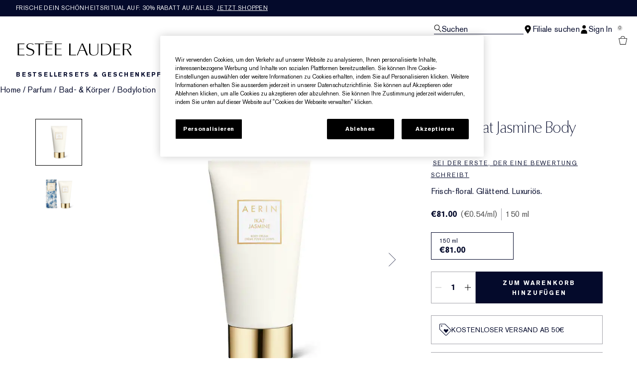

--- FILE ---
content_type: text/html; charset=utf-8
request_url: https://www.esteelauder.de/product/aerin-ikat-jasmine-body-cream
body_size: 55935
content:
<!DOCTYPE html>
<html lang="de-DE" dir="ltr" data-lang="de-DE">
  <head>
    <meta content="ByR4OwZbOEstRwBkCn13LCQmMxcQPholJhMZs4pzywf6_1NaiAuyzQwa" name="csrf-token">
    <title>AERIN Ikat Jasmine Body Cream | Estée Lauder</title>
<meta name="turbo-visit-control" content="reload">
<meta charset="utf-8">
<meta http-equiv="X-UA-Compatible" content="IE=edge">
<meta name="viewport" content="width=device-width, initial-scale=1.0">


<link rel="preconnect" href="https://assets.sdcdn.io">
<link rel="preconnect" href="https://assets.sdcdn.io" crossorigin>
<link rel="preconnect" href="https://sdcdn.io">
<link rel="preconnect" href="https://sdcdn.io" crossorigin>
<link rel="preconnect" href="https://cdn.cookielaw.org">
<link rel="preconnect" href="https://cdn.cookielaw.org" crossorigin>
<link rel="canonical" href="https://www.esteelauder.de/product/aerin-ikat-jasmine-body-cream"><link rel="alternate" media="handheld" href="https://m.esteelauder.de/product/aerin-ikat-jasmine-body-cream"><link rel="alternate" media="only screen and (max-width: 640px)" href="https://m.esteelauder.de/product/aerin-ikat-jasmine-body-cream">
<meta name="description" content="&#39;&#39;Bei AERIN Ikat Jasmine Body Cream Esteelauder kaufen.de. Melde dich für exklusive Angebote und Aktionen an und kaufe weitere beliebte Beauty-Favoriten.&#39;&#39;"><meta property="og:description" content="&#39;&#39;Bei AERIN Ikat Jasmine Body Cream Esteelauder kaufen.de. Melde dich für exklusive Angebote und Aktionen an und kaufe weitere beliebte Beauty-Favoriten.&#39;&#39;"><meta property="og:image" content="https://sdcdn.io/el/el_sku_YYK601_2000x2000_0.jpg"><meta property="og:title" content="AERIN Ikat Jasmine Body Cream | Estée Lauder"><meta property="og:type" content="product"><meta property="og:url" content="https://www.esteelauder.de/product/aerin-ikat-jasmine-body-cream">



<script type="application/ld+json">
  {"name":"AERIN Ikat Jasmine Body Cream","description":"Frisch-floral. Glättend. Luxuriös.","image":"https://sdcdn.io/el/el_sku_YYK601_2000x2000_0.jpg","url":"https://www.esteelauder.de/product/aerin-ikat-jasmine-body-cream","sku":"YYK601","brand":{"name":"Estée Lauder","image":"https://www.esteelauder.de/brands/estee_lauder/icons/logo-4747e41046ba0480257543eb0d3ca94b.svg?vsn=d","url":"https://www.esteelauder.de/","@type":"Brand"},"@type":"Product","@context":"http://www.schema.org","offers":[{"image":"https://sdcdn.io/el/el_sku_YYK601_2000x2000_0.jpg","price":81.0,"sku":"YYK601","seller":{"name":"Estée Lauder","@type":"Organization"},"@type":"Offer","availability":"http://schema.org/InStock","priceCurrency":"EUR"}]}
</script>

<script type="application/ld+json">
  {"@type":"BreadcrumbList","@context":"https://schema.org","itemListElement":[{"name":"Home","position":1,"item":"https://www.esteelauder.de/","@type":"ListItem"},{"name":"Parfum","position":2,"item":"https://www.esteelauder.de/products/parfum","@type":"ListItem"},{"name":"Bad- & Körper","position":3,"item":"https://www.esteelauder.de/products/parfum/bad-korper","@type":"ListItem"},{"name":"Bodylotion","position":4,"item":"https://www.esteelauder.de/products/parfum/bad-korper/bodylotion","@type":"ListItem"}]}
</script>
<link rel="shortcut icon" type="image/x-icon" href="/brands/estee_lauder/favicon-e2d9519b4f4b1f16d2f1f45113276872.ico?vsn=d">
<link rel="apple-touch-icon" href="/brands/estee_lauder/apple-touch-icon-9dd4036638e0ed5a1e787f17e7b521b3.png?vsn=d">

<link rel="preload" as="image" fetchpriority="high" href="https://sdcdn.io/el/el_sku_YYK601_2000x2000_0.jpg?height=700px&amp;width=700px">


  <link as="font" fetchpriority="high" href="/_fonts/esteelauder/OptimaDisplay/OptimaDisplay-Roman.woff2" rel="preload" type="font/woff2" crossorigin>

  <link as="font" fetchpriority="high" href="/_fonts/esteelauder/Arsenal/arsenal-regular.woff2" rel="preload" type="font/woff2" crossorigin>

  <link as="font" fetchpriority="high" href="/_fonts/esteelauder/SourceSans3/source-sans-3-200.woff2" rel="preload" type="font/woff2" crossorigin>

  <link as="font" fetchpriority="high" href="/_fonts/esteelauder/SourceSans3/source-sans-3-300.woff2" rel="preload" type="font/woff2" crossorigin>

  <link as="font" fetchpriority="high" href="/_fonts/esteelauder/OptimaDisplay/OptimaDisplay-Light.woff2" rel="preload" type="font/woff2" crossorigin>

  <link as="font" fetchpriority="high" href="/_fonts/esteelauder/OptimaDisplay/optimadisplay-book-webfont.woff2" rel="preload" type="font/woff2" crossorigin>

  <link as="font" fetchpriority="high" href="/_fonts/esteelauder/AkzidenzGrotesk/akzidenz-grotesk-w1g-regular.woff2" rel="preload" type="font/woff2" crossorigin>

  <link as="font" fetchpriority="high" href="/_fonts/esteelauder/AkzidenzGrotesk/akzidenz-grotesk-w1g-bold.woff2" rel="preload" type="font/woff2" crossorigin>

  <link as="font" fetchpriority="high" href="/_fonts/esteelauder/FuturaNow/futura-now-medium.woff2" rel="preload" type="font/woff2" crossorigin>

  <link as="font" fetchpriority="high" href="/_fonts/esteelauder/FuturaNow/futura-now-regular.woff2" rel="preload" type="font/woff2" crossorigin>

  <link as="font" fetchpriority="high" href="/_fonts/esteelauder/bauer-bodoni/6da88198-f46a-4fd7-95d1-4970332b78db.woff2" rel="preload" type="font/woff2" crossorigin>

  <link as="font" fetchpriority="high" href="/_fonts/esteelauder/RobotoCondensed/roboto-condensed-300.woff2" rel="preload" type="font/woff2" crossorigin>

  <link as="font" fetchpriority="high" href="/_fonts/esteelauder/RobotoCondensed/roboto-condensed-100.woff2" rel="preload" type="font/woff2" crossorigin>

  <link as="font" fetchpriority="high" href="/_fonts/esteelauder/RobotoCondensed/roboto-condensed-200.woff2" rel="preload" type="font/woff2" crossorigin>

  <link as="font" fetchpriority="high" href="/_fonts/esteelauder/RobotoCondensed/roboto-condensed-400.woff2" rel="preload" type="font/woff2" crossorigin>

  <link as="font" fetchpriority="high" href="/_fonts/esteelauder/RobotoCondensed/roboto-condensed-500.woff2" rel="preload" type="font/woff2" crossorigin>

  <link as="font" fetchpriority="high" href="/_fonts/esteelauder/Essonnes/essonnes-display-regular.woff2" rel="preload" type="font/woff2" crossorigin>

  <link as="font" fetchpriority="high" href="/_fonts/esteelauder/Nh6optim/Nh6optim.woff2" rel="preload" type="font/woff2" crossorigin>

  <link as="font" fetchpriority="high" href="/_fonts/esteelauder/Nh4roman/Nh4roman.woff2" rel="preload" type="font/woff2" crossorigin>

  <link as="font" fetchpriority="high" href="/_fonts/esteelauder/Vladimir/VLADIMIR.woff2" rel="preload" type="font/woff2" crossorigin>

  <link as="font" fetchpriority="high" href="/_fonts/esteelauder/ArialOSRegular/arial-os-regular.woff2" rel="preload" type="font/woff2" crossorigin>

  <link as="font" fetchpriority="high" href="/_fonts/esteelauder/Romams/ROMAMS.woff2" rel="preload" type="font/woff2" crossorigin>

  <link as="font" fetchpriority="high" href="/_fonts/esteelauder/Nhinterl/Nhinterl.woff2" rel="preload" type="font/woff2" crossorigin>

<style>
  @font-face {
  font-family: OptimaDisplay;
  src: url('/_fonts/esteelauder/OptimaDisplay/OptimaDisplay-Roman.woff2') format('woff2');
  font-display: swap;
  font-weight: 400;
}



@font-face {
  font-family: Arsenal;
  src: url('/_fonts/esteelauder/Arsenal/arsenal-regular.woff2') format('woff2');
  font-display: swap;
}

@font-face {
  font-family: 'Source Sans 3 Extra Light';
  src: url('/_fonts/esteelauder/SourceSans3/source-sans-3-200.woff2') format('woff2');
  font-weight: 200;
}

@font-face {
  font-family: 'Source Sans 3 Light';
  src: url('/_fonts/esteelauder/SourceSans3/source-sans-3-300.woff2') format('woff2');
  font-weight: 300;
}

@font-face {
  font-family: OptimaRegular;
  src: url('/_fonts/esteelauder/OptimaDisplay/OptimaDisplay-Roman.woff2') format('woff2');
  font-display: swap;
}

@font-face {
  font-family: 'Optima LT W02 Roman';
  src: url('/_fonts/esteelauder/OptimaDisplay/OptimaDisplay-Roman.woff2') format('woff2');
  font-display: swap;
}

@font-face {
  font-family: 'Optima Display Roman';
  src: url('/_fonts/esteelauder/OptimaDisplay/OptimaDisplay-Roman.woff2') format('woff2');
  font-display: swap;
}

@font-face {
  font-family: OptimaDisplayLight;
  src: url('/_fonts/esteelauder/OptimaDisplay/OptimaDisplay-Light.woff2') format('woff2');
  font-display: swap;
}

@font-face {
  font-family: OptimaDisplayBook;
  src: url('/_fonts/esteelauder/OptimaDisplay/optimadisplay-book-webfont.woff2') format('woff2');
  font-display: swap;
}

@font-face {
    font-family: AkzidenzGrotesk;
    src: url('/_fonts/esteelauder/AkzidenzGrotesk/akzidenz-grotesk-w1g-regular.woff2') format('woff2');
    font-weight: normal;
    font-style: normal;
    font-display: swap;
}

@font-face {
    font-family: AkzidenzGrotesk;
    src: url('/_fonts/esteelauder/AkzidenzGrotesk/akzidenz-grotesk-w1g-bold.woff2') format('woff2');
    font-weight: bold;
    font-style: normal;
    font-display: swap;
}

@font-face {
  font-family: 'AkzidenzGrotesk W1G';
  src: url('/_fonts/esteelauder/AkzidenzGrotesk/akzidenz-grotesk-w1g-regular.woff2') format('woff2');
  font-weight: normal;
  font-style: normal;
  font-display: swap;
}

@font-face {
  font-family: 'AkzidenzGrotesk W1G';
  src: url('/_fonts/esteelauder/AkzidenzGrotesk/akzidenz-grotesk-w1g-bold.woff2') format('woff2');
  font-weight: bold;
  font-style: normal;
  font-display: swap;
}

@font-face {
  font-family: 'futurastd-medium';
  src: url('/_fonts/esteelauder/FuturaNow/futura-now-medium.woff2') format('woff2');
  font-style: normal;
  font-display: swap;
}

@font-face {
  font-family: 'futurastd-light';
  src: url('/_fonts/esteelauder/FuturaNow/futura-now-regular.woff2') format('woff2');
  font-style: normal;
  font-display: swap;
}

@font-face {
  font-family: 'futurastd-book';
  src: url("/_fonts/esteelauder/FuturaNow/futura-now-medium.woff2") format("woff2");
  font-display: swap
}

@font-face {
  font-family: 'futuranow-medium';
  src: url("/_fonts/esteelauder/FuturaNow/futura-now-medium.woff2") format("woff2");
  font-display: swap
}

@font-face {
  font-family: 'Futura Now Medium';
  src: url("/_fonts/esteelauder/FuturaNow/futura-now-medium.woff2") format("woff2");
  font-display: swap
}

@font-face {
  font-family: 'futuranow-regular';
  src: url("/_fonts/esteelauder/FuturaNow/futura-now-regular.woff2") format("woff2");
  font-display: swap
}

@font-face {
  font-family: 'Futura Now Regular';
  src: url("/_fonts/esteelauder/FuturaNow/futura-now-regular.woff2") format("woff2");
  font-display: swap
}

@font-face {
  font-family: BauerBodoniRoman;
  src: url('/_fonts/esteelauder/bauer-bodoni/6da88198-f46a-4fd7-95d1-4970332b78db.woff2') format('woff2');
  font-display: swap;
  font-style: normal;
}

@font-face {
  font-family: 'Bauer Bodoni W01 Roman';
  src: url('/_fonts/esteelauder/bauer-bodoni/6da88198-f46a-4fd7-95d1-4970332b78db.woff2') format('woff2');
  font-display: swap;
  font-style: normal;
}

/* BEXEL-1408: helvetica-neue => Roboto until we cleanup references in the CMS */
@font-face {
  font-family: 'helvetica-neue';
  src: url('/_fonts/esteelauder/RobotoCondensed/roboto-condensed-300.woff2') format('woff2');
  font-display: swap;
}

@font-face {
  font-family: Roboto;
  src: url('/_fonts/esteelauder/RobotoCondensed/roboto-condensed-300.woff2') format('woff2');
  font-display: swap;
}

@font-face {
  font-family: 'Roboto Condensed';
  src: url('/_fonts/esteelauder/RobotoCondensed/roboto-condensed-100.woff2') format('woff2');
  font-weight: 100;
  font-display: swap;
}

@font-face {
  font-family: 'Roboto Condensed';
  src: url('/_fonts/esteelauder/RobotoCondensed/roboto-condensed-100.woff2') format('woff2');
  font-weight: 200;
  font-display: swap;
}

@font-face {
  font-family: 'Roboto Condensed';
  src: url('/_fonts/esteelauder/RobotoCondensed/roboto-condensed-200.woff2') format('woff2');
  font-weight: 300;
  font-display: swap;
}

@font-face {
  font-family: 'Roboto Condensed';
  src: url('/_fonts/esteelauder/RobotoCondensed/roboto-condensed-300.woff2') format('woff2');
  font-weight: 400;
  font-display: swap;
}

@font-face {
  font-family: 'Roboto Condensed';
  src: url('/_fonts/esteelauder/RobotoCondensed/roboto-condensed-400.woff2') format('woff2');
  font-weight: 500;
  font-display: swap;
}

@font-face {
  font-family: 'Roboto Condensed';
  src: url('/_fonts/esteelauder/RobotoCondensed/roboto-condensed-500.woff2') format('woff2');
  font-weight: 600;
  font-display: swap;
}

@font-face {
  font-family: 'Roboto Condensed';
  src: url('/_fonts/esteelauder/RobotoCondensed/roboto-condensed-500.woff2') format('woff2');
  font-weight: 700;
  font-display: swap;
}

@font-face {
  font-family: EssonnesDisplayRegular;
  src: url('/_fonts/esteelauder/Essonnes/essonnes-display-regular.woff2') format('woff2');
  font-display: swap;
}

@font-face {
  font-family: 'Optima';
  src: url('/_fonts/esteelauder/Nh6optim/Nh6optim.woff2') format('woff2');
  font-display: swap;
}

@font-face {
  font-family: 'Nh4Roman';
  src: url('/_fonts/esteelauder/Nh4roman/Nh4roman.woff2') format('woff2');
  font-display: swap;
}

@font-face {
  font-family: 'Script';
  src: url('/_fonts/esteelauder/Vladimir/VLADIMIR.woff2') format('woff2');
  font-display: swap;
}

@font-face {
  font-family: 'ArialOSRegular';
  src: url('/_fonts/esteelauder/ArialOSRegular/arial-os-regular.woff2') format('woff2');
  font-display: swap;
}

@font-face {
  font-family: 'Roman_L_Monog_aBc';
  src: url('/_fonts/esteelauder/Romams/ROMAMS.woff2') format('woff2');
  font-display: swap;
}

@font-face {
  font-family: 'Interlock-M-Script-abc';
  src: url('/_fonts/esteelauder/Nhinterl/Nhinterl.woff2') format('woff2');
  font-display: swap;
}
</style>
<link phx-track-static rel="stylesheet" type="text/css" href="/assets/app-fca8c5a66dfbcfdfcedf9db0603517b2.css?vsn=d">
<link phx-track-static rel="stylesheet" type="text/css" href="/brands/default/vars-2e7a9e5aba9c486d87d03bd8e80ce7a6.css?vsn=d">
<link phx-track-static rel="stylesheet" type="text/css" href="/brands/default/token_vars-b5845b4b59c8358d00077bbdb3088661.css?vsn=d">
<link phx-track-static rel="stylesheet" href="/brands/estee_lauder/vars-806e28e32430e741b644943a9296213e.css?vsn=d">
<link phx-track-static rel="stylesheet" type="text/css" href="/brands/estee_lauder/token_vars-12630fc5553a9f794abc6f8e99c4043a.css?vsn=d">
<link phx-track-static rel="stylesheet" type="text/css" href="/brands/estee_lauder/token_vars_md-4fedd382baeed2738a8bed80f400d53b.css?vsn=d">
<link phx-track-static rel="stylesheet" type="text/css" href="/brands/default/token_classes-2f6e656fe2e32fea91c05976723373b5.css?vsn=d">






  
  <style id="elc-styled-components-wrapper" data-styled="active"></style>
  
  


  <script src="https://js.sentry-cdn.com/52f2679b6ee3c36328869efbeab55e91.min.js" crossorigin="anonymous">
  </script>
  <script>
  if (window.Sentry) {
    Sentry.onLoad(function() {
      Sentry.init({
        dsn: "https://52f2679b6ee3c36328869efbeab55e91@o1412351.ingest.sentry.io/4506179240460288",
        denyUrls: [
          "akam/",
          "boomerang/",
          "braze",
          "maps/api",
          "otBannerSdk",
          "resources/",
          "scripttemplates",
          "sentryWrapped",
          "smartserve",
          "static/",
          "tag-builds",
          "tag/tag",
          "ymkmodule"
        ],
        ignoreErrors: [
          "_AutofillCallbackHandler",
          "AbortError",
          "Attempt to use history.replaceState() more than 100 times per 30 seconds",
          "Cannot read properties of null",
          "Cannot read properties of undefined",
          "Failed to fetch",
          "Failed to load script",
          "Failed to read the 'sessionStorage' property from 'Window': Access is denied for this document.",
          "Non-Error exception captured with keys",
          "NotAllowedError",
          "null is not an object",
          "PerformanceMonitoringJavascriptInterface",
          "Script error",
          "The operation is insecure",
          "The operation was aborted",
          "triggerType",
          "TypeError: null is not an object (evaluating 'window.top.document')",
          "undefined is not an object",
          "window.webkit.messageHandlers"
        ],
        environment: "prod",
        release: "sha-79729fb"
      });
      Sentry.setTag('tenant', "esteelauder.de");
      Sentry.setTag('region', "emea");
    });
  }
  </script>

<script defer phx-track-static type="text/javascript" src="/assets/app-7b95e6611da5daef5c09752f36ab44bb.js?vsn=d">
</script>
    
  
<script>(window.BOOMR_mq=window.BOOMR_mq||[]).push(["addVar",{"rua.upush":"false","rua.cpush":"false","rua.upre":"false","rua.cpre":"false","rua.uprl":"false","rua.cprl":"false","rua.cprf":"false","rua.trans":"SJ-3ca6dd4f-5fd7-44e1-bebe-4da7f5e3f83b","rua.cook":"true","rua.ims":"false","rua.ufprl":"false","rua.cfprl":"false","rua.isuxp":"false","rua.texp":"norulematch","rua.ceh":"false","rua.ueh":"false","rua.ieh.st":"0"}]);</script>
                              <script>!function(e){var n="https://s.go-mpulse.net/boomerang/";if("False"=="True")e.BOOMR_config=e.BOOMR_config||{},e.BOOMR_config.PageParams=e.BOOMR_config.PageParams||{},e.BOOMR_config.PageParams.pci=!0,n="https://s2.go-mpulse.net/boomerang/";if(window.BOOMR_API_key="366FL-DD98K-ZLUJA-M22RU-RWY8X",function(){function e(){if(!r){var e=document.createElement("script");e.id="boomr-scr-as",e.src=window.BOOMR.url,e.async=!0,o.appendChild(e),r=!0}}function t(e){r=!0;var n,t,a,i,d=document,O=window;if(window.BOOMR.snippetMethod=e?"if":"i",t=function(e,n){var t=d.createElement("script");t.id=n||"boomr-if-as",t.src=window.BOOMR.url,BOOMR_lstart=(new Date).getTime(),e=e||d.body,e.appendChild(t)},!window.addEventListener&&window.attachEvent&&navigator.userAgent.match(/MSIE [67]\./))return window.BOOMR.snippetMethod="s",void t(o,"boomr-async");a=document.createElement("IFRAME"),a.src="about:blank",a.title="",a.role="presentation",a.loading="eager",i=(a.frameElement||a).style,i.width=0,i.height=0,i.border=0,i.display="none",o.appendChild(a);try{O=a.contentWindow,d=O.document.open()}catch(_){n=document.domain,a.src="javascript:var d=document.open();d.domain='"+n+"';void 0;",O=a.contentWindow,d=O.document.open()}if(n)d._boomrl=function(){this.domain=n,t()},d.write("<bo"+"dy onload='document._boomrl();'>");else if(O._boomrl=function(){t()},O.addEventListener)O.addEventListener("load",O._boomrl,!1);else if(O.attachEvent)O.attachEvent("onload",O._boomrl);d.close()}function a(e){window.BOOMR_onload=e&&e.timeStamp||(new Date).getTime()}if(!window.BOOMR||!window.BOOMR.version&&!window.BOOMR.snippetExecuted){window.BOOMR=window.BOOMR||{},window.BOOMR.snippetStart=(new Date).getTime(),window.BOOMR.snippetExecuted=!0,window.BOOMR.snippetVersion=14,window.BOOMR.url=n+"366FL-DD98K-ZLUJA-M22RU-RWY8X";var i=document.currentScript||document.getElementsByTagName("script")[0],o=i.parentNode,r=!1,d=document.createElement("link");if(d.relList&&"function"==typeof d.relList.supports&&d.relList.supports("preload")&&"as"in d)window.BOOMR.snippetMethod="p",d.href=window.BOOMR.url,d.rel="preload",d.as="script",d.addEventListener("load",e),d.addEventListener("error",function(){t(!0)}),setTimeout(function(){if(!r)t(!0)},3e3),BOOMR_lstart=(new Date).getTime(),o.appendChild(d);else t(!1);if(window.addEventListener)window.addEventListener("load",a,!1);else if(window.attachEvent)window.attachEvent("onload",a)}}(),"".length>0)if(e&&"performance"in e&&e.performance&&"function"==typeof e.performance.setResourceTimingBufferSize)e.performance.setResourceTimingBufferSize();!function(){if(BOOMR=e.BOOMR||{},BOOMR.plugins=BOOMR.plugins||{},!BOOMR.plugins.AK){var n="false"=="true"?1:0,t="cookiepresent",a="ami3cpvyd4gkw2lrfs3a-f-cd712132e-clientnsv4-s.akamaihd.net",i="false"=="true"?2:1,o={"ak.v":"39","ak.cp":"1510862","ak.ai":parseInt("944143",10),"ak.ol":"0","ak.cr":9,"ak.ipv":4,"ak.proto":"h2","ak.rid":"6346cb9","ak.r":39738,"ak.a2":n,"ak.m":"dscx","ak.n":"essl","ak.bpcip":"3.17.177.0","ak.cport":42188,"ak.gh":"184.30.43.171","ak.quicv":"","ak.tlsv":"tls1.3","ak.0rtt":"","ak.0rtt.ed":"","ak.csrc":"-","ak.acc":"","ak.t":"1769024694","ak.ak":"hOBiQwZUYzCg5VSAfCLimQ==DLUINk1+RNX6kfpnFlkPch1zGpDHr8EorGaQqqXmtBouppa6AUWmKNisHYVYqhvwIXeJFbJXRLtJ+VufE7qoCZukG3S6W8ZPwH1JisXKV6xupqrxkej0vXiHwnbzCM48h5p4rh5hBLcGzbjeKSs54BRQF3pgggT9GsjCm/pbg36OFYxl4ATvEyrR5vidZ5H0oPLUPu2CaHBcwfAbp3yud7MuXl1ec5QVvS3StA948CZsVSyKsg42D+POTwMx9iPvJLzJaWRcEE7P4biahX8p6pA2cNqd6UgMKDER+IW28kT2WE7/zVZJY1fegw5fiqpiIg6GKMedQADlhh1R1pYrV1IU2gn1cOb80jIlXW4W0zKGhYzxBDmg20egrA9o78tqqqydv/zdsq8SbIxOo5WH4e0mEH8nT4+87ROmP2DKebA=","ak.pv":"139","ak.dpoabenc":"","ak.tf":i};if(""!==t)o["ak.ruds"]=t;var r={i:!1,av:function(n){var t="http.initiator";if(n&&(!n[t]||"spa_hard"===n[t]))o["ak.feo"]=void 0!==e.aFeoApplied?1:0,BOOMR.addVar(o)},rv:function(){var e=["ak.bpcip","ak.cport","ak.cr","ak.csrc","ak.gh","ak.ipv","ak.m","ak.n","ak.ol","ak.proto","ak.quicv","ak.tlsv","ak.0rtt","ak.0rtt.ed","ak.r","ak.acc","ak.t","ak.tf"];BOOMR.removeVar(e)}};BOOMR.plugins.AK={akVars:o,akDNSPreFetchDomain:a,init:function(){if(!r.i){var e=BOOMR.subscribe;e("before_beacon",r.av,null,null),e("onbeacon",r.rv,null,null),r.i=!0}return this},is_complete:function(){return!0}}}}()}(window);</script></head>
  <body class="overflow-x-hidden bg-bg text-body">
    <div id="phx-GIzWlliKFR0KOAED" data-phx-main data-phx-session="SFMyNTY.[base64].1-kdtHZ6U0v3byt-3KoT9Iu-Ql6YXVSAoqR6YCG3UH0" data-phx-static="SFMyNTY.[base64].yRdDn1YEYnc6dXn0bCa6V5-uI77iI6TA9a-Fh9MfEOA">
  

  <div class="relative font-body max-md:h-full">
    <div id="hook-relay" phx-hook="HookRelay"></div>
    
    <section class="search_overlay fixed max-xl:top-0 hidden w-full h-full pt-4 m-auto bg-transparent min-h-96" data-controller="search" id="predictive_search_section" phx-hook="predictiveSearch">
      <div></div>
    </section>
    <div class="min-h-screen">
      <header class="layout-header" data-controller="header-scroll mobile-header gnav-account " data-header-scroll-target="header" data-gnav-account-user-account-path-value="/account/index.tmpl" phx-update="ignore" id="enterprise-header" vulcan-id="header">
  <div class="skip-link">
    <p>
      <a href="#main-content">::elc_general.skip_link::</a>
    </p>
  </div>

  <div class="promo-bar">
  <div class="promo-bar-inner-container">
    <p class="promo-bar-paragraph">
      





<a href="/products/best-sellers" class="promo-bar-left-text">
  
  
  
    Frische Dein Schönheitsritual auf: 30% Rabatt auf alles. <u>Jetzt shoppen</u>
  
</a>




      
    </p>

    
  </div>
</div>

  <div class="gnav-desktop-overlay-shadow"></div>

  <div class="header-background relative w-full">
    <div class="header-container">
      
      <div>
  <div class="utility-nav">
    <button aria-label="::elc_general.aria_menu::" class="mobile-header-secondary-links-inner-container" type="button" id="menu-button" data-action="mobile-header#toggleSidebar keydown.enter-&gt;mobile-header#focusSidebarOnOpen">
  
  <svg class="header-secondary-links-icon" fill="none" height="19" viewbox="0 0 19 19" width="19" xmlns="http://www.w3.org/2000/svg"><path d="M18.1667 15.6666H0.166748V14.1658H18.1667V15.6666ZM18.1667 10.4153H0.166748V8.91447H18.1667V10.4153ZM18.1667 5.16404H0.166748V3.66663H18.1667V5.16404Z" fill="black"></path></svg>

  <span class="screen-reader-only levelOne">
    ::elc_general.menu::
  </span>
  
</button>





    <a href="/" title="Estée Lauder" class="utility-nav-logo">
  
  <svg class="header-brand-logo" viewbox="0 -3 312 42" xmlns="http://www.w3.org/2000/svg"><path fill-rule="evenodd" clip-rule="evenodd" d="M95.6437 1.58093V0.321293H77.1582V1.58093H95.6437ZM42.8654 30.0135C42.9022 25.731 38.8387 24.3869 34.5176 22.9582L34.4994 22.9521C29.6323 21.3396 24.5884 19.6685 24.6435 13.6669C24.6987 8.14887 30.1966 5.21975 35.3451 5.26205C39.4455 5.29882 42.6449 6.70369 43.9872 7.39689C43.9872 7.65616 43.9688 8.77411 43.9504 9.50409C42.6081 8.43762 39.7397 6.49207 35.529 6.45346C31.1343 6.41668 27.7879 9.04425 27.7511 12.5673C27.7144 16.8122 31.8576 18.199 36.2449 19.6676L36.2645 19.6741C41.1371 21.3014 46.1568 22.9838 46.1201 28.6693C46.0465 35.3421 39.7212 38.7751 33.4878 38.7181C30.2333 38.6942 27.0155 37.8923 24.4229 36.471V34.3142C26.188 35.4708 29.3875 37.3444 33.4695 37.383C39.5374 37.4345 42.8287 33.6248 42.8654 30.0135ZM121.038 5.96968V7.32863H106.28V19.9155H119.87V21.2008H106.28V36.4264H121.245V37.8683H102.624V5.96968H121.038ZM72.1067 7.33215V5.97266H47.4211V7.33215H57.937V37.8711H61.5907V7.33215H72.1067ZM95.6554 7.33576V5.97491H77.2246V37.8736H95.861V36.4322H80.8884V21.2074H94.4777V19.9214H80.8884V7.33576H95.6554ZM19.4235 7.33115V5.97159H0.998291V37.8705H19.6422V36.4289H4.6614V21.2039H18.2572V19.9171H4.6614V7.33115H19.4235ZM280.181 5.9732V7.31522H265.431V19.9197H279.011V21.2044H265.431V36.4315H280.399V37.8708H261.764V5.9732H280.181ZM144.715 36.4131V5.97171H141.089V37.8692H159.562V36.3731C158.951 36.3769 144.715 36.4131 144.715 36.4131ZM169.938 23.7103C170.555 22.2448 173.506 15.0658 175.723 9.28102L176.032 8.52516L180.544 19.763L182.337 24.1537H169.765L169.938 23.7103ZM183.668 18.1529C183.668 18.1529 178.519 6.06263 178.365 5.68661H175.414C175.26 6.06648 162.341 37.0095 161.975 37.8676H164.231C164.404 37.4781 169.244 25.5016 169.244 25.5016H182.858C182.858 25.5016 187.756 37.4839 187.91 37.8676H192.075C190.86 35.035 183.668 18.1529 183.668 18.1529ZM220.524 5.97805V27.661C220.524 34.4905 215.796 38.5727 207.876 38.5727C199.549 38.5727 195.151 34.7203 195.151 27.4277V5.97805H198.771V28.2778C198.771 34.0119 202.351 37.4286 208.344 37.4286C214.706 37.4286 218.636 33.6851 218.636 27.6553V5.97805H220.524ZM290.851 7.19989H298.277C300.919 7.15986 302.921 7.81026 304.262 9.12331C305.443 10.2862 306.044 11.9276 306.044 14.0092C306.044 15.9288 305.443 17.5081 304.242 18.7011C302.561 20.3544 299.798 21.2112 296.216 21.1751H290.851V7.19989ZM307.525 8.70911C305.643 6.86964 302.481 5.90083 298.638 5.97489H287.168V37.8744H290.851V22.3479H297.637C297.637 22.3479 307.405 37.5882 307.585 37.8744H311.608C310.987 36.9437 301.08 21.9376 301.08 21.9376L301.54 21.8495C301.86 21.7854 309.586 20.2282 309.586 14.0092V13.9913C309.586 11.8235 308.886 10.0502 307.525 8.70911ZM239.234 7.21855H231.305V36.6171H237.365C242.322 36.6663 245.942 35.5114 248.382 33.0778C250.841 30.6737 252.061 26.9671 252.061 22.0684C252.061 16.8548 250.762 12.93 248.205 10.4019C246.041 8.24959 243.011 7.17921 239.234 7.21855ZM239.824 5.97723C244.821 5.89066 248.933 7.27768 251.667 9.98479C254.382 12.6525 255.819 16.6443 255.819 21.5293C255.819 26.552 254.382 30.5261 251.53 33.3335C248.461 36.3751 243.818 37.945 238.132 37.8761H227.646V5.97723H239.824Z"></path></svg>

  <span class="screen-reader-only">Estée Lauder</span>
</a>



    <div class="desktop-header-secondary-links-container">
      <div class="vulcan-loading" phx-connected="[[&quot;remove_class&quot;,{&quot;names&quot;:[&quot;vulcan-loading&quot;]}]]">
        <button aria-label="Suchen" class="desktop-header-search-container" type="button" vulcan-id="search-icon-desktop" vulcan-toggle="predictive">
  
  <svg class="header-search-icon" fill="none" height="17" viewbox="0 0 17 17" width="17" xmlns="http://www.w3.org/2000/svg"><path fill-rule="evenodd" clip-rule="evenodd" d="M15.6667 15.8955L10.435 10.5526C11.4417 9.50197 12.0615 8.06904 12.0615 6.4851C12.0615 3.27225 9.51008 0.666626 6.36411 0.666626C3.21813 0.666626 0.666748 3.27225 0.666748 6.4851C0.666748 9.69795 3.21813 12.3036 6.36411 12.3036C7.57216 12.3036 8.69213 11.9148 9.6139 11.2594L14.9117 16.6666L15.6667 15.8955ZM1.73638 6.4851C1.73638 3.87305 3.80958 1.759 6.36411 1.759C8.92178 1.759 10.9918 3.87626 10.9918 6.4851C10.9918 9.09715 8.91864 11.2112 6.36411 11.2112C3.80958 11.2112 1.73638 9.09715 1.73638 6.4851Z" fill="black"></path></svg>

  <span class="header-search-text levelOne">
    Suchen
  </span>
  
</button>




      </div>

      





<a href="/store-locator" class="desktop-header-secondary-links-inner-container desktop-header-accessibility-location" phx-click="[[&quot;dispatch&quot;,{&quot;detail&quot;:{&quot;event_name&quot;:&quot;analytics.gnavPromo&quot;,&quot;payload&quot;:{&quot;promo_pos&quot;:[&quot;&quot;],&quot;promo_name&quot;:&quot;Filiale suchen&quot;}},&quot;event&quot;:&quot;phx:trackEvent&quot;}]]">
  
  <svg class="header-secondary-links-icon" fill="none" height="19" viewbox="0 0 19 19" width="19" xmlns="http://www.w3.org/2000/svg"><path fill-rule="evenodd" clip-rule="evenodd" d="M9.16675 18.6666C9.16675 18.6666 15.6667 10.6458 15.6667 7.09623C15.6667 3.54303 12.7552 0.666626 9.16675 0.666626C5.57828 0.666626 2.66675 3.54303 2.66675 7.09623C2.66675 10.6458 9.16675 18.6666 9.16675 18.6666ZM9.16675 9.23823C10.3641 9.23823 11.3322 8.28063 11.3322 7.09623C11.3322 5.91183 10.3641 4.95063 9.16675 4.95063C7.96938 4.95063 7.00129 5.90823 7.00129 7.09263C7.00129 8.27703 7.96938 9.23823 9.16675 9.23823Z" fill="black"></path></svg>

  <span class="desktop-header-secondary-links-text levelOne">
    Filiale suchen
  </span>
  
</a>




      <div id="gnav-account-container" phx-update="ignore">
  <a href="/sign-in" title="Account" class="desktop-header-secondary-links-inner-container desktop-header-accessibility-account" phx-click="[[&quot;dispatch&quot;,{&quot;detail&quot;:{&quot;event_name&quot;:&quot;analytics.gnavPromo&quot;,&quot;payload&quot;:{&quot;promo_pos&quot;:[&quot;gnav&quot;],&quot;promo_name&quot;:&quot;Sign In&quot;}},&quot;event&quot;:&quot;phx:trackEvent&quot;}]]" data-gnav-account-target="accountLink">
    
  <svg class="header-secondary-links-icon" fill="none" height="19" viewbox="0 0 19 19" width="19" xmlns="http://www.w3.org/2000/svg"><path d="M9.16675 8.05124C7.12389 8.05124 5.45246 6.3897 5.45246 4.35893C5.45246 2.32816 7.12389 0.666626 9.16675 0.666626C11.2096 0.666626 12.881 2.32816 12.881 4.35893C12.881 6.3897 11.2096 8.05124 9.16675 8.05124Z" fill="black"></path><path d="M15.6667 16.7353C15.6667 12.6083 12.7566 10.1859 9.16675 10.1859C5.5769 10.1859 2.66675 12.6083 2.66675 16.7353V18.6666H15.6667L15.6667 16.7353Z" fill="black"></path></svg>

    <span class="desktop-header-secondary-links-text" data-gnav-account-target="accountText">
      Sign In
    </span>
  </a>
</div>
      <button id="cart-icon" type="button" phx-update="ignore" class="ufc-cart-icon-container" data-action="click-&gt;cart-icon#handleCartIconClick mouseenter-&gt;cart-icon#handleMouseEnter setCartIconCount@window-&gt;cart-icon#setItemsCount" data-cart-target="cartButton" data-controller="cart cart-icon" data-cart-icon-is-drawer-disabled-value="false" data-cart-icon-cart-icon-url-value="/cart" data-mounted="true" tabindex="0" aria-label="View items in shopping cart">
  
  <svg class="ufc-cart-icon-svg" fill="none" height="19" viewbox="0 0 19 19" width="19" xmlns="http://www.w3.org/2000/svg"><path d="M15.2364 18.6666H3.09707L0.166748 5.16572H4.35868C4.36235 4.16311 4.65941 2.9216 5.5066 1.99862C6.31711 1.11545 7.47237 0.666626 8.93936 0.666626C10.4064 0.666626 11.5616 1.11545 12.3721 1.99862C13.2193 2.9216 13.52 4.16311 13.52 5.16572H18.1667L15.2364 18.6666ZM13.0433 6.06699H1.29633L3.8379 17.7654H14.4993L17.0408 6.06699H13.0433ZM5.27188 5.16934H12.6068C12.6032 4.36942 12.3685 3.34147 11.6936 2.6067C11.0628 1.91899 10.1386 1.57151 8.93936 1.57151C7.7401 1.57151 6.81589 1.91899 6.18508 2.6067C5.51027 3.33785 5.27555 4.3658 5.27188 5.16934Z" fill="black"></path></svg>

  <span data-cart-icon-target="itemsCount" class="ufc-cart-icon-count" aria-hidden="true">
    0
  </span>
</button>
    </div>
  </div>

  
  <div class="vulcan-loading" phx-connected="[[&quot;remove_class&quot;,{&quot;names&quot;:[&quot;vulcan-loading&quot;]}]]">
    <button aria-label="Suchen" class="mobile-header-search-container" type="button" vulcan-toggle="predictive">
  
  <svg class="header-search-icon" fill="none" height="17" viewbox="0 0 17 17" width="17" xmlns="http://www.w3.org/2000/svg"><path fill-rule="evenodd" clip-rule="evenodd" d="M15.6667 15.8955L10.435 10.5526C11.4417 9.50197 12.0615 8.06904 12.0615 6.4851C12.0615 3.27225 9.51008 0.666626 6.36411 0.666626C3.21813 0.666626 0.666748 3.27225 0.666748 6.4851C0.666748 9.69795 3.21813 12.3036 6.36411 12.3036C7.57216 12.3036 8.69213 11.9148 9.6139 11.2594L14.9117 16.6666L15.6667 15.8955ZM1.73638 6.4851C1.73638 3.87305 3.80958 1.759 6.36411 1.759C8.92178 1.759 10.9918 3.87626 10.9918 6.4851C10.9918 9.09715 8.91864 11.2112 6.36411 11.2112C3.80958 11.2112 1.73638 9.09715 1.73638 6.4851Z" fill="black"></path></svg>

  <span class="header-search-text levelOne">
    Suchen
  </span>
  
</button>




  </div>
</div>

      
      <div class="gnav-desktop-header-bottom-row">
        
        <div class="desktop-header-brand-logo-container items-center">
          
          

<a href="/" title="Estée Lauder" class="desktop-header-brand-logo">
  
  <svg class="header-brand-logo" viewbox="0 -3 312 42" xmlns="http://www.w3.org/2000/svg"><path fill-rule="evenodd" clip-rule="evenodd" d="M95.6437 1.58093V0.321293H77.1582V1.58093H95.6437ZM42.8654 30.0135C42.9022 25.731 38.8387 24.3869 34.5176 22.9582L34.4994 22.9521C29.6323 21.3396 24.5884 19.6685 24.6435 13.6669C24.6987 8.14887 30.1966 5.21975 35.3451 5.26205C39.4455 5.29882 42.6449 6.70369 43.9872 7.39689C43.9872 7.65616 43.9688 8.77411 43.9504 9.50409C42.6081 8.43762 39.7397 6.49207 35.529 6.45346C31.1343 6.41668 27.7879 9.04425 27.7511 12.5673C27.7144 16.8122 31.8576 18.199 36.2449 19.6676L36.2645 19.6741C41.1371 21.3014 46.1568 22.9838 46.1201 28.6693C46.0465 35.3421 39.7212 38.7751 33.4878 38.7181C30.2333 38.6942 27.0155 37.8923 24.4229 36.471V34.3142C26.188 35.4708 29.3875 37.3444 33.4695 37.383C39.5374 37.4345 42.8287 33.6248 42.8654 30.0135ZM121.038 5.96968V7.32863H106.28V19.9155H119.87V21.2008H106.28V36.4264H121.245V37.8683H102.624V5.96968H121.038ZM72.1067 7.33215V5.97266H47.4211V7.33215H57.937V37.8711H61.5907V7.33215H72.1067ZM95.6554 7.33576V5.97491H77.2246V37.8736H95.861V36.4322H80.8884V21.2074H94.4777V19.9214H80.8884V7.33576H95.6554ZM19.4235 7.33115V5.97159H0.998291V37.8705H19.6422V36.4289H4.6614V21.2039H18.2572V19.9171H4.6614V7.33115H19.4235ZM280.181 5.9732V7.31522H265.431V19.9197H279.011V21.2044H265.431V36.4315H280.399V37.8708H261.764V5.9732H280.181ZM144.715 36.4131V5.97171H141.089V37.8692H159.562V36.3731C158.951 36.3769 144.715 36.4131 144.715 36.4131ZM169.938 23.7103C170.555 22.2448 173.506 15.0658 175.723 9.28102L176.032 8.52516L180.544 19.763L182.337 24.1537H169.765L169.938 23.7103ZM183.668 18.1529C183.668 18.1529 178.519 6.06263 178.365 5.68661H175.414C175.26 6.06648 162.341 37.0095 161.975 37.8676H164.231C164.404 37.4781 169.244 25.5016 169.244 25.5016H182.858C182.858 25.5016 187.756 37.4839 187.91 37.8676H192.075C190.86 35.035 183.668 18.1529 183.668 18.1529ZM220.524 5.97805V27.661C220.524 34.4905 215.796 38.5727 207.876 38.5727C199.549 38.5727 195.151 34.7203 195.151 27.4277V5.97805H198.771V28.2778C198.771 34.0119 202.351 37.4286 208.344 37.4286C214.706 37.4286 218.636 33.6851 218.636 27.6553V5.97805H220.524ZM290.851 7.19989H298.277C300.919 7.15986 302.921 7.81026 304.262 9.12331C305.443 10.2862 306.044 11.9276 306.044 14.0092C306.044 15.9288 305.443 17.5081 304.242 18.7011C302.561 20.3544 299.798 21.2112 296.216 21.1751H290.851V7.19989ZM307.525 8.70911C305.643 6.86964 302.481 5.90083 298.638 5.97489H287.168V37.8744H290.851V22.3479H297.637C297.637 22.3479 307.405 37.5882 307.585 37.8744H311.608C310.987 36.9437 301.08 21.9376 301.08 21.9376L301.54 21.8495C301.86 21.7854 309.586 20.2282 309.586 14.0092V13.9913C309.586 11.8235 308.886 10.0502 307.525 8.70911ZM239.234 7.21855H231.305V36.6171H237.365C242.322 36.6663 245.942 35.5114 248.382 33.0778C250.841 30.6737 252.061 26.9671 252.061 22.0684C252.061 16.8548 250.762 12.93 248.205 10.4019C246.041 8.24959 243.011 7.17921 239.234 7.21855ZM239.824 5.97723C244.821 5.89066 248.933 7.27768 251.667 9.98479C254.382 12.6525 255.819 16.6443 255.819 21.5293C255.819 26.552 254.382 30.5261 251.53 33.3335C248.461 36.3751 243.818 37.945 238.132 37.8761H227.646V5.97723H239.824Z"></path></svg>

</a>
        </div>

        
        <div class="gnav-desktop-container">
  <nav id="desktop-nav" phx-hook="accessibilityDesktopNav" class="gnav-desktop-top-level-container">
    <div class="gnav-desktop-top-level-row">
      <div class="gnav-desktop-nav-item-group navbar-level-2-content-group">
        <div class="gnav-desktop-nav-item">
          





<a href="/products/best-sellers" class="gnav-desktop-top-level-title" phx-click="[[&quot;dispatch&quot;,{&quot;detail&quot;:{&quot;event_name&quot;:&quot;analytics.gnavPromo&quot;,&quot;payload&quot;:{&quot;promo_pos&quot;:[&quot;&quot;],&quot;promo_name&quot;:&quot;BESTSELLER&quot;}},&quot;event&quot;:&quot;phx:trackEvent&quot;}]]" aria-label="::elc_general.view_menu::">
  
  
  
    BESTSELLER
  
</a>




          <button id="BESTSELLER" phx-hook="accessibilitySubNavToggle" data-accessibility="trigger" class="gnav-desktop-top-level-accessibility-trigger-container" aria-label="::elc_general.view_menu::">
            
  <svg class="gnav-desktop-top-level-accessibility-trigger-icon" fill="currentColor" height="16" role="button" viewbox="0 0 16 16" width="16" xmlns="http://www.w3.org/2000/svg"><path fill-rule="evenodd" clip-rule="evenodd" d="M8 10.9228L0.677179 3.6L0 4.27718L8 12.2772L16 4.27718L15.3228 3.6L8 10.9228Z" fill="currentColor"></path></svg>

          </button>
        </div>

        
        <div class="gnav-desktop-sub-nav-container">
          <div class="gnav-desktop-sub-nav-content">
            <div class="gnav-desktop-sub-nav-content-column space-y-4">
              





<a href="/products/best-sellers" class="gnav-desktop-sub-nav-category-title" phx-click="[[&quot;dispatch&quot;,{&quot;detail&quot;:{&quot;event_name&quot;:&quot;analytics.gnavPromo&quot;,&quot;payload&quot;:{&quot;promo_pos&quot;:[&quot;&quot;],&quot;promo_name&quot;:&quot;ALLE BESTSELLER&quot;}},&quot;event&quot;:&quot;phx:trackEvent&quot;}]]">
  
  
  
    ALLE BESTSELLER
  
</a>




              
            </div><div class="gnav-desktop-sub-nav-content-column space-y-4">
              







<p class="gnav-desktop-sub-nav-category-title levelOne">
  NACH KATEGORIE
</p>


              
                





<a href="/products/best-sellers/skin-care-best-sellers" title="Pflege-Bestseller" class="gnav-desktop-sub-nav-item-text" phx-click="[[&quot;dispatch&quot;,{&quot;detail&quot;:{&quot;event_name&quot;:&quot;analytics.gnavPromo&quot;,&quot;payload&quot;:{&quot;promo_pos&quot;:[&quot;&quot;],&quot;promo_name&quot;:&quot;Pflege-Bestseller&quot;}},&quot;event&quot;:&quot;phx:trackEvent&quot;}]]">
  
  
  
    Pflege-Bestseller
  
</a>









<a href="/products/best-sellers/makeup-best-sellers" title="Makeup-Bestseller" class="gnav-desktop-sub-nav-item-text" phx-click="[[&quot;dispatch&quot;,{&quot;detail&quot;:{&quot;event_name&quot;:&quot;analytics.gnavPromo&quot;,&quot;payload&quot;:{&quot;promo_pos&quot;:[&quot;&quot;],&quot;promo_name&quot;:&quot;Makeup-Bestseller&quot;}},&quot;event&quot;:&quot;phx:trackEvent&quot;}]]">
  
  
  
    Makeup-Bestseller
  
</a>









<a href="/products/best-sellers/fragrance-best-sellers" title="Duft-Bestseller" class="gnav-desktop-sub-nav-item-text" phx-click="[[&quot;dispatch&quot;,{&quot;detail&quot;:{&quot;event_name&quot;:&quot;analytics.gnavPromo&quot;,&quot;payload&quot;:{&quot;promo_pos&quot;:[&quot;&quot;],&quot;promo_name&quot;:&quot;Duft-Bestseller&quot;}},&quot;event&quot;:&quot;phx:trackEvent&quot;}]]">
  
  
  
    Duft-Bestseller
  
</a>




              
            </div>

            
            <div class="ml-auto">
              <div class="desktop-sub-menu-tout-container">
                <div class="desktop-sub-menu-tout">
  <a href="/product/advanced-night-repair-serum-synchronized-multi-recovery-complex">
    <img src="https://www.esteelauder.de/media/export/cms_2.0/merch-windows/by-campaign/anr-repromote-fa24/SC_GLO358-NOAM-ANR_X5-pc-gnav-568x568.jpg" alt="/product/advanced-night-repair-serum-synchronized-multi-recovery-complex" class="desktop-sub-menu-tout-image">
    <div class="desktop-sub-menu-tout-text">
      <div>ADVANCED NIGHT REPAIR Transformation in der Nacht. Magie am Morgen.</div>
    </div>
  </a>
</div>
<div class="desktop-sub-menu-tout">
  <a href="/product/double-wear-stay-in-place-makeup-spf-10">
    <img src="https://www.esteelauder.de/media/export/cms/24_modernized_banners/gnav_DW_INTL_inperp-568x568.jpg" alt="/product/double-wear-stay-in-place-makeup-spf-10" class="desktop-sub-menu-tout-image">
    <div class="desktop-sub-menu-tout-text">
      <div>DOUBLE WEAR FOUNDATION 24 Stunden Halt. Atmungsaktiv. Keine Touch-ups nötig. Schützt die Hautbarriere.</div>
    </div>
  </a>
</div>

              </div>
            </div>
          </div>
        </div>
      </div><div class="gnav-desktop-nav-item-group navbar-level-2-content-group">
        <div class="gnav-desktop-nav-item">
          





<a href="/products/sets-gifts" class="gnav-desktop-top-level-title" phx-click="[[&quot;dispatch&quot;,{&quot;detail&quot;:{&quot;event_name&quot;:&quot;analytics.gnavPromo&quot;,&quot;payload&quot;:{&quot;promo_pos&quot;:[&quot;&quot;],&quot;promo_name&quot;:&quot;SETS &amp;amp; GESCHENKE&quot;}},&quot;event&quot;:&quot;phx:trackEvent&quot;}]]" aria-label="::elc_general.view_menu::">
  
  
  
    SETS &amp; GESCHENKE
  
</a>




          <button id="SETS &amp;amp; GESCHENKE" phx-hook="accessibilitySubNavToggle" data-accessibility="trigger" class="gnav-desktop-top-level-accessibility-trigger-container" aria-label="::elc_general.view_menu::">
            
  <svg class="gnav-desktop-top-level-accessibility-trigger-icon" fill="currentColor" height="16" role="button" viewbox="0 0 16 16" width="16" xmlns="http://www.w3.org/2000/svg"><path fill-rule="evenodd" clip-rule="evenodd" d="M8 10.9228L0.677179 3.6L0 4.27718L8 12.2772L16 4.27718L15.3228 3.6L8 10.9228Z" fill="currentColor"></path></svg>

          </button>
        </div>

        
        <div class="gnav-desktop-sub-nav-container">
          <div class="gnav-desktop-sub-nav-content">
            <div class="gnav-desktop-sub-nav-content-column space-y-4">
              





<a href="/holiday-beauty-gift-guide" class="gnav-desktop-sub-nav-category-title" phx-click="[[&quot;dispatch&quot;,{&quot;detail&quot;:{&quot;event_name&quot;:&quot;analytics.gnavPromo&quot;,&quot;payload&quot;:{&quot;promo_pos&quot;:[&quot;&quot;],&quot;promo_name&quot;:&quot;&lt;span style=\&quot;color:red;\&quot;&gt;Geschenke Guide&lt;/span&gt;&quot;}},&quot;event&quot;:&quot;phx:trackEvent&quot;}]]">
  
  
  
    <span style="color:red;">Geschenke Guide</span>
  
</a>




              
            </div><div class="gnav-desktop-sub-nav-content-column space-y-4">
              







<p class="gnav-desktop-sub-nav-category-title levelOne">
  GIFT BY PRICE​
</p>


              
                





<a href="/products/sets-gifts?filters=rrp.0" title="Geschenke bis 50€" class="gnav-desktop-sub-nav-item-text" phx-click="[[&quot;dispatch&quot;,{&quot;detail&quot;:{&quot;event_name&quot;:&quot;analytics.gnavPromo&quot;,&quot;payload&quot;:{&quot;promo_pos&quot;:[&quot;&quot;],&quot;promo_name&quot;:&quot;Geschenke bis 50€&quot;}},&quot;event&quot;:&quot;phx:trackEvent&quot;}]]">
  
  
  
    Geschenke bis 50€
  
</a>









<a href="/products/sets-gifts?filters=rrp.50" title="Geschenke für 50€ - 100€" class="gnav-desktop-sub-nav-item-text" phx-click="[[&quot;dispatch&quot;,{&quot;detail&quot;:{&quot;event_name&quot;:&quot;analytics.gnavPromo&quot;,&quot;payload&quot;:{&quot;promo_pos&quot;:[&quot;&quot;],&quot;promo_name&quot;:&quot;Geschenke für 50€ - 100€&quot;}},&quot;event&quot;:&quot;phx:trackEvent&quot;}]]">
  
  
  
    Geschenke für 50€ - 100€
  
</a>









<a href="/products/sets-gifts?filters=rrp.100" title="Geschenke ab 100€" class="gnav-desktop-sub-nav-item-text" phx-click="[[&quot;dispatch&quot;,{&quot;detail&quot;:{&quot;event_name&quot;:&quot;analytics.gnavPromo&quot;,&quot;payload&quot;:{&quot;promo_pos&quot;:[&quot;&quot;],&quot;promo_name&quot;:&quot;Geschenke ab 100€&quot;}},&quot;event&quot;:&quot;phx:trackEvent&quot;}]]">
  
  
  
    Geschenke ab 100€
  
</a>




              
            </div><div class="gnav-desktop-sub-nav-content-column space-y-4">
              







<p class="gnav-desktop-sub-nav-category-title levelOne">
  NACH KATEGORIE
</p>


              
                





<a href="/products/sets-gifts" title="Alle Sets &amp;amp; Geschenke Entdecken" class="gnav-desktop-sub-nav-item-text" phx-click="[[&quot;dispatch&quot;,{&quot;detail&quot;:{&quot;event_name&quot;:&quot;analytics.gnavPromo&quot;,&quot;payload&quot;:{&quot;promo_pos&quot;:[&quot;&quot;],&quot;promo_name&quot;:&quot;Alle Sets &amp;amp; Geschenke Entdecken&quot;}},&quot;event&quot;:&quot;phx:trackEvent&quot;}]]">
  
  
  
    Alle Sets &amp; Geschenke Entdecken
  
</a>









<a href="/products/sets-gifts/skin-care-sets-gifts" title="Pflege-​Sets &amp;amp; Geschenke" class="gnav-desktop-sub-nav-item-text" phx-click="[[&quot;dispatch&quot;,{&quot;detail&quot;:{&quot;event_name&quot;:&quot;analytics.gnavPromo&quot;,&quot;payload&quot;:{&quot;promo_pos&quot;:[&quot;&quot;],&quot;promo_name&quot;:&quot;Pflege-​Sets &amp;amp; Geschenke&quot;}},&quot;event&quot;:&quot;phx:trackEvent&quot;}]]">
  
  
  
    Pflege-​Sets &amp; Geschenke
  
</a>









<a href="/products/sets-gifts/makeup-sets-gifts" title="Makeup-Sets &amp;amp; Geschenke" class="gnav-desktop-sub-nav-item-text" phx-click="[[&quot;dispatch&quot;,{&quot;detail&quot;:{&quot;event_name&quot;:&quot;analytics.gnavPromo&quot;,&quot;payload&quot;:{&quot;promo_pos&quot;:[&quot;&quot;],&quot;promo_name&quot;:&quot;Makeup-Sets &amp;amp; Geschenke&quot;}},&quot;event&quot;:&quot;phx:trackEvent&quot;}]]">
  
  
  
    Makeup-Sets &amp; Geschenke
  
</a>









<a href="/products/sets-gifts/fragrance-sets-gifts" title="Duftsets &amp;amp; Geschenke" class="gnav-desktop-sub-nav-item-text" phx-click="[[&quot;dispatch&quot;,{&quot;detail&quot;:{&quot;event_name&quot;:&quot;analytics.gnavPromo&quot;,&quot;payload&quot;:{&quot;promo_pos&quot;:[&quot;&quot;],&quot;promo_name&quot;:&quot;Duftsets &amp;amp; Geschenke&quot;}},&quot;event&quot;:&quot;phx:trackEvent&quot;}]]">
  
  
  
    Duftsets &amp; Geschenke
  
</a>









<a href="/products/sets-gifts/luxe-sets-gifts" title="Luxuriöse Sets &amp;amp; Geschenke" class="gnav-desktop-sub-nav-item-text" phx-click="[[&quot;dispatch&quot;,{&quot;detail&quot;:{&quot;event_name&quot;:&quot;analytics.gnavPromo&quot;,&quot;payload&quot;:{&quot;promo_pos&quot;:[&quot;&quot;],&quot;promo_name&quot;:&quot;Luxuriöse Sets &amp;amp; Geschenke&quot;}},&quot;event&quot;:&quot;phx:trackEvent&quot;}]]">
  
  
  
    Luxuriöse Sets &amp; Geschenke
  
</a>









<a href="/products/sets-gifts/gifts-for-him" title="Geschenke für Ihn" class="gnav-desktop-sub-nav-item-text" phx-click="[[&quot;dispatch&quot;,{&quot;detail&quot;:{&quot;event_name&quot;:&quot;analytics.gnavPromo&quot;,&quot;payload&quot;:{&quot;promo_pos&quot;:[&quot;&quot;],&quot;promo_name&quot;:&quot;Geschenke für Ihn&quot;}},&quot;event&quot;:&quot;phx:trackEvent&quot;}]]">
  
  
  
    Geschenke für Ihn
  
</a>




              
            </div><div class="gnav-desktop-sub-nav-content-column space-y-4">
              







<p class="gnav-desktop-sub-nav-category-title levelOne">
  REISEGRÖSSE
</p>


              
                





<a href="/products/travel-sizes" title="Alle Reisegrößen kaufen" class="gnav-desktop-sub-nav-item-text" phx-click="[[&quot;dispatch&quot;,{&quot;detail&quot;:{&quot;event_name&quot;:&quot;analytics.gnavPromo&quot;,&quot;payload&quot;:{&quot;promo_pos&quot;:[&quot;&quot;],&quot;promo_name&quot;:&quot;Alle Reisegrößen kaufen&quot;}},&quot;event&quot;:&quot;phx:trackEvent&quot;}]]">
  
  
  
    Alle Reisegrößen kaufen
  
</a>




              
            </div>

            
            <div class="ml-auto">
              <div class="desktop-sub-menu-tout-container">
                <div class="desktop-sub-menu-tout">
  <a href="/products/best-sellers">
    <img src="https://www.esteelauder.de/media/export/cms/66530/ESTEE_LAUDER_Winter_Sales_Non_Holiday_Offer_Banner_MB_V2_1000x1000_EN.jpg" alt="/products/best-sellers" class="desktop-sub-menu-tout-image">
    <div class="desktop-sub-menu-tout-text">
      Winter Sale: −30%
    </div>
  </a>
</div>

              </div>
            </div>
          </div>
        </div>
      </div><div class="gnav-desktop-nav-item-group navbar-level-2-content-group">
        <div class="gnav-desktop-nav-item">
          





<a href="/products/skin-care" class="gnav-desktop-top-level-title" phx-click="[[&quot;dispatch&quot;,{&quot;detail&quot;:{&quot;event_name&quot;:&quot;analytics.gnavPromo&quot;,&quot;payload&quot;:{&quot;promo_pos&quot;:[&quot;&quot;],&quot;promo_name&quot;:&quot;PFLEGE&quot;}},&quot;event&quot;:&quot;phx:trackEvent&quot;}]]" aria-label="::elc_general.view_menu::">
  
  
  
    PFLEGE
  
</a>




          <button id="PFLEGE" phx-hook="accessibilitySubNavToggle" data-accessibility="trigger" class="gnav-desktop-top-level-accessibility-trigger-container" aria-label="::elc_general.view_menu::">
            
  <svg class="gnav-desktop-top-level-accessibility-trigger-icon" fill="currentColor" height="16" role="button" viewbox="0 0 16 16" width="16" xmlns="http://www.w3.org/2000/svg"><path fill-rule="evenodd" clip-rule="evenodd" d="M8 10.9228L0.677179 3.6L0 4.27718L8 12.2772L16 4.27718L15.3228 3.6L8 10.9228Z" fill="currentColor"></path></svg>

          </button>
        </div>

        
        <div class="gnav-desktop-sub-nav-container">
          <div class="gnav-desktop-sub-nav-content">
            <div class="gnav-desktop-sub-nav-content-column space-y-4">
              





<a href="/products/skin-care" class="gnav-desktop-sub-nav-category-title" phx-click="[[&quot;dispatch&quot;,{&quot;detail&quot;:{&quot;event_name&quot;:&quot;analytics.gnavPromo&quot;,&quot;payload&quot;:{&quot;promo_pos&quot;:[&quot;&quot;],&quot;promo_name&quot;:&quot;ALLE HAUTPFLEGEPRODUKTE ENTDECKEN​&quot;}},&quot;event&quot;:&quot;phx:trackEvent&quot;}]]">
  
  
  
    ALLE HAUTPFLEGEPRODUKTE ENTDECKEN​
  
</a>




              
            </div><div class="gnav-desktop-sub-nav-content-column space-y-4">
              







<p class="gnav-desktop-sub-nav-category-title levelOne">
  NACH KATEGORIE
</p>


              
                





<a href="/products/whats-new/new-skin-care" title="Neu in Hautpflege" class="gnav-desktop-sub-nav-item-text" phx-click="[[&quot;dispatch&quot;,{&quot;detail&quot;:{&quot;event_name&quot;:&quot;analytics.gnavPromo&quot;,&quot;payload&quot;:{&quot;promo_pos&quot;:[&quot;&quot;],&quot;promo_name&quot;:&quot;Neu in Hautpflege&quot;}},&quot;event&quot;:&quot;phx:trackEvent&quot;}]]">
  
  
  
    Neu in Hautpflege
  
</a>









<a href="/products/skin-care/repair-serum" title="Repair-Seren" class="gnav-desktop-sub-nav-item-text" phx-click="[[&quot;dispatch&quot;,{&quot;detail&quot;:{&quot;event_name&quot;:&quot;analytics.gnavPromo&quot;,&quot;payload&quot;:{&quot;promo_pos&quot;:[&quot;&quot;],&quot;promo_name&quot;:&quot;Repair-Seren&quot;}},&quot;event&quot;:&quot;phx:trackEvent&quot;}]]">
  
  
  
    Repair-Seren
  
</a>









<a href="/products/skin-care/moisturizer" title="Tages- &amp; Nachtpflege" class="gnav-desktop-sub-nav-item-text" phx-click="[[&quot;dispatch&quot;,{&quot;detail&quot;:{&quot;event_name&quot;:&quot;analytics.gnavPromo&quot;,&quot;payload&quot;:{&quot;promo_pos&quot;:[&quot;&quot;],&quot;promo_name&quot;:&quot;Tages- &amp; Nachtpflege&quot;}},&quot;event&quot;:&quot;phx:trackEvent&quot;}]]">
  
  
  
    Tages- & Nachtpflege
  
</a>









<a href="/products/skin-care/eye-cream-treatment" title="Augenpflege" class="gnav-desktop-sub-nav-item-text" phx-click="[[&quot;dispatch&quot;,{&quot;detail&quot;:{&quot;event_name&quot;:&quot;analytics.gnavPromo&quot;,&quot;payload&quot;:{&quot;promo_pos&quot;:[&quot;&quot;],&quot;promo_name&quot;:&quot;Augenpflege&quot;}},&quot;event&quot;:&quot;phx:trackEvent&quot;}]]">
  
  
  
    Augenpflege
  
</a>









<a href="/products/skin-care/masks" title="Masken" class="gnav-desktop-sub-nav-item-text" phx-click="[[&quot;dispatch&quot;,{&quot;detail&quot;:{&quot;event_name&quot;:&quot;analytics.gnavPromo&quot;,&quot;payload&quot;:{&quot;promo_pos&quot;:[&quot;&quot;],&quot;promo_name&quot;:&quot;Masken&quot;}},&quot;event&quot;:&quot;phx:trackEvent&quot;}]]">
  
  
  
    Masken
  
</a>









<a href="/products/skin-care/cleanser-makeup-remover" title="Cleanser &amp;amp; Makeup-Entferner" class="gnav-desktop-sub-nav-item-text" phx-click="[[&quot;dispatch&quot;,{&quot;detail&quot;:{&quot;event_name&quot;:&quot;analytics.gnavPromo&quot;,&quot;payload&quot;:{&quot;promo_pos&quot;:[&quot;&quot;],&quot;promo_name&quot;:&quot;Cleanser &amp;amp; Makeup-Entferner&quot;}},&quot;event&quot;:&quot;phx:trackEvent&quot;}]]">
  
  
  
    Cleanser &amp; Makeup-Entferner
  
</a>









<a href="/products/skin-care/toner-treatment-lotion" title="Toner &amp;amp; Pflegelotion" class="gnav-desktop-sub-nav-item-text" phx-click="[[&quot;dispatch&quot;,{&quot;detail&quot;:{&quot;event_name&quot;:&quot;analytics.gnavPromo&quot;,&quot;payload&quot;:{&quot;promo_pos&quot;:[&quot;&quot;],&quot;promo_name&quot;:&quot;Toner &amp;amp; Pflegelotion&quot;}},&quot;event&quot;:&quot;phx:trackEvent&quot;}]]">
  
  
  
    Toner &amp; Pflegelotion
  
</a>









<a href="/products/skin-care/targeted-treatment" title="Gezielte Pflege" class="gnav-desktop-sub-nav-item-text" phx-click="[[&quot;dispatch&quot;,{&quot;detail&quot;:{&quot;event_name&quot;:&quot;analytics.gnavPromo&quot;,&quot;payload&quot;:{&quot;promo_pos&quot;:[&quot;&quot;],&quot;promo_name&quot;:&quot;Gezielte Pflege&quot;}},&quot;event&quot;:&quot;phx:trackEvent&quot;}]]">
  
  
  
    Gezielte Pflege
  
</a>









<a href="/products/makeup/lips/lip-care" title="Lippenpflege" class="gnav-desktop-sub-nav-item-text" phx-click="[[&quot;dispatch&quot;,{&quot;detail&quot;:{&quot;event_name&quot;:&quot;analytics.gnavPromo&quot;,&quot;payload&quot;:{&quot;promo_pos&quot;:[&quot;&quot;],&quot;promo_name&quot;:&quot;Lippenpflege&quot;}},&quot;event&quot;:&quot;phx:trackEvent&quot;}]]">
  
  
  
    Lippenpflege
  
</a>




              
            </div><div class="gnav-desktop-sub-nav-content-column space-y-4">
              







<p class="gnav-desktop-sub-nav-category-title levelOne">
  NACH ANLIEGEN
</p>


              
                





<a href="/products/skin-care/by-concern/dull-tired-looking-skin" title="Fahle, müde aussehende Haut" class="gnav-desktop-sub-nav-item-text" phx-click="[[&quot;dispatch&quot;,{&quot;detail&quot;:{&quot;event_name&quot;:&quot;analytics.gnavPromo&quot;,&quot;payload&quot;:{&quot;promo_pos&quot;:[&quot;&quot;],&quot;promo_name&quot;:&quot;Fahle, müde aussehende Haut&quot;}},&quot;event&quot;:&quot;phx:trackEvent&quot;}]]">
  
  
  
    Fahle, müde aussehende Haut
  
</a>









<a href="/products/skin-care/by-concern/lines-wrinkles" title="Linien &amp;amp; Falten" class="gnav-desktop-sub-nav-item-text" phx-click="[[&quot;dispatch&quot;,{&quot;detail&quot;:{&quot;event_name&quot;:&quot;analytics.gnavPromo&quot;,&quot;payload&quot;:{&quot;promo_pos&quot;:[&quot;&quot;],&quot;promo_name&quot;:&quot;Linien &amp;amp; Falten&quot;}},&quot;event&quot;:&quot;phx:trackEvent&quot;}]]">
  
  
  
    Linien &amp; Falten
  
</a>









<a href="/products/skin-care/by-concern/loss-of-firmness" title="Festigkeitsverlust" class="gnav-desktop-sub-nav-item-text" phx-click="[[&quot;dispatch&quot;,{&quot;detail&quot;:{&quot;event_name&quot;:&quot;analytics.gnavPromo&quot;,&quot;payload&quot;:{&quot;promo_pos&quot;:[&quot;&quot;],&quot;promo_name&quot;:&quot;Festigkeitsverlust&quot;}},&quot;event&quot;:&quot;phx:trackEvent&quot;}]]">
  
  
  
    Festigkeitsverlust
  
</a>









<a href="/products/skin-care/by-concern/pores-oily-skin" title="Poren &amp;amp; Ölige Haut" class="gnav-desktop-sub-nav-item-text" phx-click="[[&quot;dispatch&quot;,{&quot;detail&quot;:{&quot;event_name&quot;:&quot;analytics.gnavPromo&quot;,&quot;payload&quot;:{&quot;promo_pos&quot;:[&quot;&quot;],&quot;promo_name&quot;:&quot;Poren &amp;amp; Ölige Haut&quot;}},&quot;event&quot;:&quot;phx:trackEvent&quot;}]]">
  
  
  
    Poren &amp; Ölige Haut
  
</a>




              
            </div><div class="gnav-desktop-sub-nav-content-column space-y-4">
              







<p class="gnav-desktop-sub-nav-category-title levelOne">
  KOLLEKTIONEN
</p>


              
                





<a href="/products/skin-care/skin-care-collections/advanced-night-repair" title="Advanced Night Repair" class="gnav-desktop-sub-nav-item-text" phx-click="[[&quot;dispatch&quot;,{&quot;detail&quot;:{&quot;event_name&quot;:&quot;analytics.gnavPromo&quot;,&quot;payload&quot;:{&quot;promo_pos&quot;:[&quot;&quot;],&quot;promo_name&quot;:&quot;Advanced Night Repair&quot;}},&quot;event&quot;:&quot;phx:trackEvent&quot;}]]">
  
  
  
    Advanced Night Repair
  
</a>









<a href="/products/skin-care/skin-care-collections/revitalizing-supreme" title="Revitalizing Supreme+" class="gnav-desktop-sub-nav-item-text" phx-click="[[&quot;dispatch&quot;,{&quot;detail&quot;:{&quot;event_name&quot;:&quot;analytics.gnavPromo&quot;,&quot;payload&quot;:{&quot;promo_pos&quot;:[&quot;&quot;],&quot;promo_name&quot;:&quot;Revitalizing Supreme+&quot;}},&quot;event&quot;:&quot;phx:trackEvent&quot;}]]">
  
  
  
    Revitalizing Supreme+
  
</a>









<a href="/products/skin-care/skin-care-collections/daywear-nightwear" title="DayWear &amp; NightWear​" class="gnav-desktop-sub-nav-item-text" phx-click="[[&quot;dispatch&quot;,{&quot;detail&quot;:{&quot;event_name&quot;:&quot;analytics.gnavPromo&quot;,&quot;payload&quot;:{&quot;promo_pos&quot;:[&quot;&quot;],&quot;promo_name&quot;:&quot;DayWear &amp; NightWear​&quot;}},&quot;event&quot;:&quot;phx:trackEvent&quot;}]]">
  
  
  
    DayWear & NightWear​
  
</a>









<a href="/products/skin-care/skin-care-collections/nutritious" title="Nutritious" class="gnav-desktop-sub-nav-item-text" phx-click="[[&quot;dispatch&quot;,{&quot;detail&quot;:{&quot;event_name&quot;:&quot;analytics.gnavPromo&quot;,&quot;payload&quot;:{&quot;promo_pos&quot;:[&quot;&quot;],&quot;promo_name&quot;:&quot;Nutritious&quot;}},&quot;event&quot;:&quot;phx:trackEvent&quot;}]]">
  
  
  
    Nutritious
  
</a>









<a href="/products/skin-care/skin-care-collections/perfectionist" title="Perfectionist" class="gnav-desktop-sub-nav-item-text" phx-click="[[&quot;dispatch&quot;,{&quot;detail&quot;:{&quot;event_name&quot;:&quot;analytics.gnavPromo&quot;,&quot;payload&quot;:{&quot;promo_pos&quot;:[&quot;&quot;],&quot;promo_name&quot;:&quot;Perfectionist&quot;}},&quot;event&quot;:&quot;phx:trackEvent&quot;}]]">
  
  
  
    Perfectionist
  
</a>









<a href="/products/skin-care/skin-care-collections/resilience-multi-effect" title="Resilience Multi-Effect" class="gnav-desktop-sub-nav-item-text" phx-click="[[&quot;dispatch&quot;,{&quot;detail&quot;:{&quot;event_name&quot;:&quot;analytics.gnavPromo&quot;,&quot;payload&quot;:{&quot;promo_pos&quot;:[&quot;&quot;],&quot;promo_name&quot;:&quot;Resilience Multi-Effect&quot;}},&quot;event&quot;:&quot;phx:trackEvent&quot;}]]">
  
  
  
    Resilience Multi-Effect
  
</a>









<a href="/products/pink-ribbon" title="Pink Ribbon Kollektion​" class="gnav-desktop-sub-nav-item-text" phx-click="[[&quot;dispatch&quot;,{&quot;detail&quot;:{&quot;event_name&quot;:&quot;analytics.gnavPromo&quot;,&quot;payload&quot;:{&quot;promo_pos&quot;:[&quot;&quot;],&quot;promo_name&quot;:&quot;Pink Ribbon Kollektion​&quot;}},&quot;event&quot;:&quot;phx:trackEvent&quot;}]]">
  
  
  
    Pink Ribbon Kollektion​
  
</a>




              
            </div><div class="gnav-desktop-sub-nav-content-column space-y-4">
              







<p class="gnav-desktop-sub-nav-category-title levelOne">
  FEATURED
</p>


              
                





<a href="/power-of-night-for-skin" title="Entdecken Sie die Kraft der Nacht" class="gnav-desktop-sub-nav-item-text" phx-click="[[&quot;dispatch&quot;,{&quot;detail&quot;:{&quot;event_name&quot;:&quot;analytics.gnavPromo&quot;,&quot;payload&quot;:{&quot;promo_pos&quot;:[&quot;&quot;],&quot;promo_name&quot;:&quot;Entdecken Sie die Kraft der Nacht&quot;}},&quot;event&quot;:&quot;phx:trackEvent&quot;}]]">
  
  
  
    Entdecken Sie die Kraft der Nacht
  
</a>









<a href="/products/nighttime-skin-care-products" title="Essentials für die Nacht" class="gnav-desktop-sub-nav-item-text" phx-click="[[&quot;dispatch&quot;,{&quot;detail&quot;:{&quot;event_name&quot;:&quot;analytics.gnavPromo&quot;,&quot;payload&quot;:{&quot;promo_pos&quot;:[&quot;&quot;],&quot;promo_name&quot;:&quot;Essentials für die Nacht&quot;}},&quot;event&quot;:&quot;phx:trackEvent&quot;}]]">
  
  
  
    Essentials für die Nacht
  
</a>









<a href="/products/sets-gifts/skin-care-sets-gifts" title="Hautpflege-Sets und Geschenke" class="gnav-desktop-sub-nav-item-text" phx-click="[[&quot;dispatch&quot;,{&quot;detail&quot;:{&quot;event_name&quot;:&quot;analytics.gnavPromo&quot;,&quot;payload&quot;:{&quot;promo_pos&quot;:[&quot;&quot;],&quot;promo_name&quot;:&quot;Hautpflege-Sets und Geschenke&quot;}},&quot;event&quot;:&quot;phx:trackEvent&quot;}]]">
  
  
  
    Hautpflege-Sets und Geschenke
  
</a>









<a href="/skincare-quiz/find-a-custom-skincare-routine" title="Routine Finder​" class="gnav-desktop-sub-nav-item-text" phx-click="[[&quot;dispatch&quot;,{&quot;detail&quot;:{&quot;event_name&quot;:&quot;analytics.gnavPromo&quot;,&quot;payload&quot;:{&quot;promo_pos&quot;:[&quot;&quot;],&quot;promo_name&quot;:&quot;Routine Finder​&quot;}},&quot;event&quot;:&quot;phx:trackEvent&quot;}]]">
  
  
  
    Routine Finder​
  
</a>









<a href="/products/spf-essentials" title="Sonnenschutz Essentials" class="gnav-desktop-sub-nav-item-text" phx-click="[[&quot;dispatch&quot;,{&quot;detail&quot;:{&quot;event_name&quot;:&quot;analytics.gnavPromo&quot;,&quot;payload&quot;:{&quot;promo_pos&quot;:[&quot;&quot;],&quot;promo_name&quot;:&quot;Sonnenschutz Essentials&quot;}},&quot;event&quot;:&quot;phx:trackEvent&quot;}]]">
  
  
  
    Sonnenschutz Essentials
  
</a>









<a href="/products/last-chance" title="Letzte Chance" class="gnav-desktop-sub-nav-item-text" phx-click="[[&quot;dispatch&quot;,{&quot;detail&quot;:{&quot;event_name&quot;:&quot;analytics.gnavPromo&quot;,&quot;payload&quot;:{&quot;promo_pos&quot;:[&quot;&quot;],&quot;promo_name&quot;:&quot;Letzte Chance&quot;}},&quot;event&quot;:&quot;phx:trackEvent&quot;}]]">
  
  
  
    Letzte Chance
  
</a>









<a href="/products/refillable-beauty-products" title="Beauty Refills​" class="gnav-desktop-sub-nav-item-text" phx-click="[[&quot;dispatch&quot;,{&quot;detail&quot;:{&quot;event_name&quot;:&quot;analytics.gnavPromo&quot;,&quot;payload&quot;:{&quot;promo_pos&quot;:[&quot;&quot;],&quot;promo_name&quot;:&quot;Beauty Refills​&quot;}},&quot;event&quot;:&quot;phx:trackEvent&quot;}]]">
  
  
  
    Beauty Refills​
  
</a>




              
            </div>

            
            <div class="ml-auto">
              <div class="desktop-sub-menu-tout-container">
                <div class="desktop-sub-menu-tout">
  <a href="/products/best-sellers">
    <img src="https://www.esteelauder.de/media/export/cms/66530/ESTEE_LAUDER_Winter_Sales_Non_Holiday_Offer_Banner_MB_V2_1000x1000_EN.jpg" alt="/products/best-sellers" class="desktop-sub-menu-tout-image">
    <div class="desktop-sub-menu-tout-text">
      Winter Sale: −30%
    </div>
  </a>
</div>

              </div>
            </div>
          </div>
        </div>
      </div><div class="gnav-desktop-nav-item-group navbar-level-2-content-group">
        <div class="gnav-desktop-nav-item">
          





<a href="/products/makeup" class="gnav-desktop-top-level-title" phx-click="[[&quot;dispatch&quot;,{&quot;detail&quot;:{&quot;event_name&quot;:&quot;analytics.gnavPromo&quot;,&quot;payload&quot;:{&quot;promo_pos&quot;:[&quot;&quot;],&quot;promo_name&quot;:&quot;MAKEUP&quot;}},&quot;event&quot;:&quot;phx:trackEvent&quot;}]]" aria-label="::elc_general.view_menu::">
  
  
  
    MAKEUP
  
</a>




          <button id="MAKEUP" phx-hook="accessibilitySubNavToggle" data-accessibility="trigger" class="gnav-desktop-top-level-accessibility-trigger-container" aria-label="::elc_general.view_menu::">
            
  <svg class="gnav-desktop-top-level-accessibility-trigger-icon" fill="currentColor" height="16" role="button" viewbox="0 0 16 16" width="16" xmlns="http://www.w3.org/2000/svg"><path fill-rule="evenodd" clip-rule="evenodd" d="M8 10.9228L0.677179 3.6L0 4.27718L8 12.2772L16 4.27718L15.3228 3.6L8 10.9228Z" fill="currentColor"></path></svg>

          </button>
        </div>

        
        <div class="gnav-desktop-sub-nav-container">
          <div class="gnav-desktop-sub-nav-content">
            <div class="gnav-desktop-sub-nav-content-column space-y-4">
              





<a href="/products/makeup" class="gnav-desktop-sub-nav-category-title" phx-click="[[&quot;dispatch&quot;,{&quot;detail&quot;:{&quot;event_name&quot;:&quot;analytics.gnavPromo&quot;,&quot;payload&quot;:{&quot;promo_pos&quot;:[&quot;&quot;],&quot;promo_name&quot;:&quot;ALLE MAKEUP-PRODUKTE ENTDECKEN&quot;}},&quot;event&quot;:&quot;phx:trackEvent&quot;}]]">
  
  
  
    ALLE MAKEUP-PRODUKTE ENTDECKEN
  
</a>




              
            </div><div class="gnav-desktop-sub-nav-content-column space-y-4">
              







<p class="gnav-desktop-sub-nav-category-title levelOne">
  GESICHTS-MAKEUP​
</p>


              
                





<a href="/products/makeup/face" title="Alle Makeup-Produkte für das Gesicht shoppen​" class="gnav-desktop-sub-nav-item-text" phx-click="[[&quot;dispatch&quot;,{&quot;detail&quot;:{&quot;event_name&quot;:&quot;analytics.gnavPromo&quot;,&quot;payload&quot;:{&quot;promo_pos&quot;:[&quot;&quot;],&quot;promo_name&quot;:&quot;Alle Makeup-Produkte für das Gesicht shoppen​&quot;}},&quot;event&quot;:&quot;phx:trackEvent&quot;}]]">
  
  
  
    Alle Makeup-Produkte für das Gesicht shoppen​
  
</a>









<a href="/products/whats-new/new-makeup" title="Neu in Makeup" class="gnav-desktop-sub-nav-item-text" phx-click="[[&quot;dispatch&quot;,{&quot;detail&quot;:{&quot;event_name&quot;:&quot;analytics.gnavPromo&quot;,&quot;payload&quot;:{&quot;promo_pos&quot;:[&quot;&quot;],&quot;promo_name&quot;:&quot;Neu in Makeup&quot;}},&quot;event&quot;:&quot;phx:trackEvent&quot;}]]">
  
  
  
    Neu in Makeup
  
</a>









<a href="/products/makeup/face/foundation" title="Foundation" class="gnav-desktop-sub-nav-item-text" phx-click="[[&quot;dispatch&quot;,{&quot;detail&quot;:{&quot;event_name&quot;:&quot;analytics.gnavPromo&quot;,&quot;payload&quot;:{&quot;promo_pos&quot;:[&quot;&quot;],&quot;promo_name&quot;:&quot;Foundation&quot;}},&quot;event&quot;:&quot;phx:trackEvent&quot;}]]">
  
  
  
    Foundation
  
</a>









<a href="/products/makeup/face/concealer" title="Concealer" class="gnav-desktop-sub-nav-item-text" phx-click="[[&quot;dispatch&quot;,{&quot;detail&quot;:{&quot;event_name&quot;:&quot;analytics.gnavPromo&quot;,&quot;payload&quot;:{&quot;promo_pos&quot;:[&quot;&quot;],&quot;promo_name&quot;:&quot;Concealer&quot;}},&quot;event&quot;:&quot;phx:trackEvent&quot;}]]">
  
  
  
    Concealer
  
</a>









<a href="/products/makeup/face/blush-bronzer-highlighter" title="Blush, Bronzer &amp;amp; Highlighter" class="gnav-desktop-sub-nav-item-text" phx-click="[[&quot;dispatch&quot;,{&quot;detail&quot;:{&quot;event_name&quot;:&quot;analytics.gnavPromo&quot;,&quot;payload&quot;:{&quot;promo_pos&quot;:[&quot;&quot;],&quot;promo_name&quot;:&quot;Blush, Bronzer &amp;amp; Highlighter&quot;}},&quot;event&quot;:&quot;phx:trackEvent&quot;}]]">
  
  
  
    Blush, Bronzer &amp; Highlighter
  
</a>









<a href="/products/makeup/face/powder-compacts" title="Puder &amp;amp; Compacts" class="gnav-desktop-sub-nav-item-text" phx-click="[[&quot;dispatch&quot;,{&quot;detail&quot;:{&quot;event_name&quot;:&quot;analytics.gnavPromo&quot;,&quot;payload&quot;:{&quot;promo_pos&quot;:[&quot;&quot;],&quot;promo_name&quot;:&quot;Puder &amp;amp; Compacts&quot;}},&quot;event&quot;:&quot;phx:trackEvent&quot;}]]">
  
  
  
    Puder &amp; Compacts
  
</a>









<a href="/products/makeup/face/primer" title="Primer" class="gnav-desktop-sub-nav-item-text" phx-click="[[&quot;dispatch&quot;,{&quot;detail&quot;:{&quot;event_name&quot;:&quot;analytics.gnavPromo&quot;,&quot;payload&quot;:{&quot;promo_pos&quot;:[&quot;&quot;],&quot;promo_name&quot;:&quot;Primer&quot;}},&quot;event&quot;:&quot;phx:trackEvent&quot;}]]">
  
  
  
    Primer
  
</a>









<a href="/products/makeup/makeup-remover-tools" title="Makeup-Entferner" class="gnav-desktop-sub-nav-item-text" phx-click="[[&quot;dispatch&quot;,{&quot;detail&quot;:{&quot;event_name&quot;:&quot;analytics.gnavPromo&quot;,&quot;payload&quot;:{&quot;promo_pos&quot;:[&quot;&quot;],&quot;promo_name&quot;:&quot;Makeup-Entferner&quot;}},&quot;event&quot;:&quot;phx:trackEvent&quot;}]]">
  
  
  
    Makeup-Entferner
  
</a>









<a href="/products/refillable-beauty-products" title="Makeup-Refills" class="gnav-desktop-sub-nav-item-text" phx-click="[[&quot;dispatch&quot;,{&quot;detail&quot;:{&quot;event_name&quot;:&quot;analytics.gnavPromo&quot;,&quot;payload&quot;:{&quot;promo_pos&quot;:[&quot;&quot;],&quot;promo_name&quot;:&quot;Makeup-Refills&quot;}},&quot;event&quot;:&quot;phx:trackEvent&quot;}]]">
  
  
  
    Makeup-Refills
  
</a>




              
            </div><div class="gnav-desktop-sub-nav-content-column space-y-4">
              







<p class="gnav-desktop-sub-nav-category-title levelOne">
  LIPPEN-MAKEUP​
</p>


              
                





<a href="/products/makeup/lips" title="Alle Lippen-Makeup-Produkte shoppen" class="gnav-desktop-sub-nav-item-text" phx-click="[[&quot;dispatch&quot;,{&quot;detail&quot;:{&quot;event_name&quot;:&quot;analytics.gnavPromo&quot;,&quot;payload&quot;:{&quot;promo_pos&quot;:[&quot;&quot;],&quot;promo_name&quot;:&quot;Alle Lippen-Makeup-Produkte shoppen&quot;}},&quot;event&quot;:&quot;phx:trackEvent&quot;}]]">
  
  
  
    Alle Lippen-Makeup-Produkte shoppen
  
</a>









<a href="/products/makeup/lips/lipstick" title="Lippenstift" class="gnav-desktop-sub-nav-item-text" phx-click="[[&quot;dispatch&quot;,{&quot;detail&quot;:{&quot;event_name&quot;:&quot;analytics.gnavPromo&quot;,&quot;payload&quot;:{&quot;promo_pos&quot;:[&quot;&quot;],&quot;promo_name&quot;:&quot;Lippenstift&quot;}},&quot;event&quot;:&quot;phx:trackEvent&quot;}]]">
  
  
  
    Lippenstift
  
</a>









<a href="/products/makeup/lips/liquid-lip" title="Flüssig-Lippenstift" class="gnav-desktop-sub-nav-item-text" phx-click="[[&quot;dispatch&quot;,{&quot;detail&quot;:{&quot;event_name&quot;:&quot;analytics.gnavPromo&quot;,&quot;payload&quot;:{&quot;promo_pos&quot;:[&quot;&quot;],&quot;promo_name&quot;:&quot;Flüssig-Lippenstift&quot;}},&quot;event&quot;:&quot;phx:trackEvent&quot;}]]">
  
  
  
    Flüssig-Lippenstift
  
</a>









<a href="/products/makeup/lips/lip-gloss" title="Lipgloss" class="gnav-desktop-sub-nav-item-text" phx-click="[[&quot;dispatch&quot;,{&quot;detail&quot;:{&quot;event_name&quot;:&quot;analytics.gnavPromo&quot;,&quot;payload&quot;:{&quot;promo_pos&quot;:[&quot;&quot;],&quot;promo_name&quot;:&quot;Lipgloss&quot;}},&quot;event&quot;:&quot;phx:trackEvent&quot;}]]">
  
  
  
    Lipgloss
  
</a>









<a href="/products/makeup/lips/lip-pencil" title="Lipliner" class="gnav-desktop-sub-nav-item-text" phx-click="[[&quot;dispatch&quot;,{&quot;detail&quot;:{&quot;event_name&quot;:&quot;analytics.gnavPromo&quot;,&quot;payload&quot;:{&quot;promo_pos&quot;:[&quot;&quot;],&quot;promo_name&quot;:&quot;Lipliner&quot;}},&quot;event&quot;:&quot;phx:trackEvent&quot;}]]">
  
  
  
    Lipliner
  
</a>









<a href="/products/makeup/lips/lip-care" title="Lippenpflege" class="gnav-desktop-sub-nav-item-text" phx-click="[[&quot;dispatch&quot;,{&quot;detail&quot;:{&quot;event_name&quot;:&quot;analytics.gnavPromo&quot;,&quot;payload&quot;:{&quot;promo_pos&quot;:[&quot;&quot;],&quot;promo_name&quot;:&quot;Lippenpflege&quot;}},&quot;event&quot;:&quot;phx:trackEvent&quot;}]]">
  
  
  
    Lippenpflege
  
</a>




              
            </div><div class="gnav-desktop-sub-nav-content-column space-y-4">
              







<p class="gnav-desktop-sub-nav-category-title levelOne">
  AUGEN-MAKEUP​
</p>


              
                





<a href="/products/makeup/eyes" title="Alle Augen-Make-up-Produkte kaufen" class="gnav-desktop-sub-nav-item-text" phx-click="[[&quot;dispatch&quot;,{&quot;detail&quot;:{&quot;event_name&quot;:&quot;analytics.gnavPromo&quot;,&quot;payload&quot;:{&quot;promo_pos&quot;:[&quot;&quot;],&quot;promo_name&quot;:&quot;Alle Augen-Make-up-Produkte kaufen&quot;}},&quot;event&quot;:&quot;phx:trackEvent&quot;}]]">
  
  
  
    Alle Augen-Make-up-Produkte kaufen
  
</a>









<a href="/products/makeup/eyes/eyeshadow" title="Lidschatten" class="gnav-desktop-sub-nav-item-text" phx-click="[[&quot;dispatch&quot;,{&quot;detail&quot;:{&quot;event_name&quot;:&quot;analytics.gnavPromo&quot;,&quot;payload&quot;:{&quot;promo_pos&quot;:[&quot;&quot;],&quot;promo_name&quot;:&quot;Lidschatten&quot;}},&quot;event&quot;:&quot;phx:trackEvent&quot;}]]">
  
  
  
    Lidschatten
  
</a>









<a href="/products/makeup/eyes/mascara" title="Mascara" class="gnav-desktop-sub-nav-item-text" phx-click="[[&quot;dispatch&quot;,{&quot;detail&quot;:{&quot;event_name&quot;:&quot;analytics.gnavPromo&quot;,&quot;payload&quot;:{&quot;promo_pos&quot;:[&quot;&quot;],&quot;promo_name&quot;:&quot;Mascara&quot;}},&quot;event&quot;:&quot;phx:trackEvent&quot;}]]">
  
  
  
    Mascara
  
</a>









<a href="/products/makeup/eyes/eyeliner" title="Eyeliner" class="gnav-desktop-sub-nav-item-text" phx-click="[[&quot;dispatch&quot;,{&quot;detail&quot;:{&quot;event_name&quot;:&quot;analytics.gnavPromo&quot;,&quot;payload&quot;:{&quot;promo_pos&quot;:[&quot;&quot;],&quot;promo_name&quot;:&quot;Eyeliner&quot;}},&quot;event&quot;:&quot;phx:trackEvent&quot;}]]">
  
  
  
    Eyeliner
  
</a>









<a href="/products/makeup/eyes/brows" title="Augenbrauen" class="gnav-desktop-sub-nav-item-text" phx-click="[[&quot;dispatch&quot;,{&quot;detail&quot;:{&quot;event_name&quot;:&quot;analytics.gnavPromo&quot;,&quot;payload&quot;:{&quot;promo_pos&quot;:[&quot;&quot;],&quot;promo_name&quot;:&quot;Augenbrauen&quot;}},&quot;event&quot;:&quot;phx:trackEvent&quot;}]]">
  
  
  
    Augenbrauen
  
</a>




              
            </div><div class="gnav-desktop-sub-nav-content-column space-y-4">
              







<p class="gnav-desktop-sub-nav-category-title levelOne">
  FEATURED
</p>


              
                





<a href="/products/makeup/makeup-collections/double-wear" title="Double Wear" class="gnav-desktop-sub-nav-item-text" phx-click="[[&quot;dispatch&quot;,{&quot;detail&quot;:{&quot;event_name&quot;:&quot;analytics.gnavPromo&quot;,&quot;payload&quot;:{&quot;promo_pos&quot;:[&quot;&quot;],&quot;promo_name&quot;:&quot;Double Wear&quot;}},&quot;event&quot;:&quot;phx:trackEvent&quot;}]]">
  
  
  
    Double Wear
  
</a>









<a href="/products/makeup/makeup-collections/pure-color" title="Pure Color" class="gnav-desktop-sub-nav-item-text" phx-click="[[&quot;dispatch&quot;,{&quot;detail&quot;:{&quot;event_name&quot;:&quot;analytics.gnavPromo&quot;,&quot;payload&quot;:{&quot;promo_pos&quot;:[&quot;&quot;],&quot;promo_name&quot;:&quot;Pure Color&quot;}},&quot;event&quot;:&quot;phx:trackEvent&quot;}]]">
  
  
  
    Pure Color
  
</a>









<a href="/products/sets-gifts/makeup-sets-gifts" title="Make-up-Sets und Geschenke" class="gnav-desktop-sub-nav-item-text" phx-click="[[&quot;dispatch&quot;,{&quot;detail&quot;:{&quot;event_name&quot;:&quot;analytics.gnavPromo&quot;,&quot;payload&quot;:{&quot;promo_pos&quot;:[&quot;&quot;],&quot;promo_name&quot;:&quot;Make-up-Sets und Geschenke&quot;}},&quot;event&quot;:&quot;phx:trackEvent&quot;}]]">
  
  
  
    Make-up-Sets und Geschenke
  
</a>









<a href="/foundation-finder" title="Foundation-Finder" class="gnav-desktop-sub-nav-item-text" phx-click="[[&quot;dispatch&quot;,{&quot;detail&quot;:{&quot;event_name&quot;:&quot;analytics.gnavPromo&quot;,&quot;payload&quot;:{&quot;promo_pos&quot;:[&quot;&quot;],&quot;promo_name&quot;:&quot;Foundation-Finder&quot;}},&quot;event&quot;:&quot;phx:trackEvent&quot;}]]">
  
  
  
    Foundation-Finder
  
</a>









<a href="/products/last-chance" title="Letzte Chance" class="gnav-desktop-sub-nav-item-text" phx-click="[[&quot;dispatch&quot;,{&quot;detail&quot;:{&quot;event_name&quot;:&quot;analytics.gnavPromo&quot;,&quot;payload&quot;:{&quot;promo_pos&quot;:[&quot;&quot;],&quot;promo_name&quot;:&quot;Letzte Chance&quot;}},&quot;event&quot;:&quot;phx:trackEvent&quot;}]]">
  
  
  
    Letzte Chance
  
</a>









<a href="/products/refillable-beauty-products" title="Beauty Refills​" class="gnav-desktop-sub-nav-item-text" phx-click="[[&quot;dispatch&quot;,{&quot;detail&quot;:{&quot;event_name&quot;:&quot;analytics.gnavPromo&quot;,&quot;payload&quot;:{&quot;promo_pos&quot;:[&quot;&quot;],&quot;promo_name&quot;:&quot;Beauty Refills​&quot;}},&quot;event&quot;:&quot;phx:trackEvent&quot;}]]">
  
  
  
    Beauty Refills​
  
</a>




              
            </div>

            
            <div class="ml-auto">
              <div class="desktop-sub-menu-tout-container">
                <div class="desktop-sub-menu-tout">
  <a href="/products/best-sellers">
    <img src="https://www.esteelauder.de/media/export/cms/66530/ESTEE_LAUDER_Winter_Sales_Non_Holiday_Offer_Banner_MB_V2_1000x1000_EN.jpg" alt="/products/best-sellers" class="desktop-sub-menu-tout-image">
    <div class="desktop-sub-menu-tout-text">
      Winter Sale: −30%
    </div>
  </a>
</div>

              </div>
            </div>
          </div>
        </div>
      </div><div class="gnav-desktop-nav-item-group navbar-level-2-content-group">
        <div class="gnav-desktop-nav-item">
          





<a href="/products/fragrance" class="gnav-desktop-top-level-title" phx-click="[[&quot;dispatch&quot;,{&quot;detail&quot;:{&quot;event_name&quot;:&quot;analytics.gnavPromo&quot;,&quot;payload&quot;:{&quot;promo_pos&quot;:[&quot;&quot;],&quot;promo_name&quot;:&quot;DUFT&quot;}},&quot;event&quot;:&quot;phx:trackEvent&quot;}]]" aria-label="::elc_general.view_menu::">
  
  
  
    DUFT
  
</a>




          <button id="DUFT" phx-hook="accessibilitySubNavToggle" data-accessibility="trigger" class="gnav-desktop-top-level-accessibility-trigger-container" aria-label="::elc_general.view_menu::">
            
  <svg class="gnav-desktop-top-level-accessibility-trigger-icon" fill="currentColor" height="16" role="button" viewbox="0 0 16 16" width="16" xmlns="http://www.w3.org/2000/svg"><path fill-rule="evenodd" clip-rule="evenodd" d="M8 10.9228L0.677179 3.6L0 4.27718L8 12.2772L16 4.27718L15.3228 3.6L8 10.9228Z" fill="currentColor"></path></svg>

          </button>
        </div>

        
        <div class="gnav-desktop-sub-nav-container">
          <div class="gnav-desktop-sub-nav-content">
            <div class="gnav-desktop-sub-nav-content-column space-y-4">
              





<a href="/products/fragrance" class="gnav-desktop-sub-nav-category-title" phx-click="[[&quot;dispatch&quot;,{&quot;detail&quot;:{&quot;event_name&quot;:&quot;analytics.gnavPromo&quot;,&quot;payload&quot;:{&quot;promo_pos&quot;:[&quot;&quot;],&quot;promo_name&quot;:&quot;ALLE DÜFTE ENTDECKEN&quot;}},&quot;event&quot;:&quot;phx:trackEvent&quot;}]]">
  
  
  
    ALLE DÜFTE ENTDECKEN
  
</a>




              
            </div><div class="gnav-desktop-sub-nav-content-column space-y-4">
              







<p class="gnav-desktop-sub-nav-category-title levelOne">
  NACH KATEGORIE
</p>


              
                





<a href="/products/fragrance/fragrances-perfumes" title="Parfum" class="gnav-desktop-sub-nav-item-text" phx-click="[[&quot;dispatch&quot;,{&quot;detail&quot;:{&quot;event_name&quot;:&quot;analytics.gnavPromo&quot;,&quot;payload&quot;:{&quot;promo_pos&quot;:[&quot;&quot;],&quot;promo_name&quot;:&quot;Parfum&quot;}},&quot;event&quot;:&quot;phx:trackEvent&quot;}]]">
  
  
  
    Parfum
  
</a>









<a href="/products/whats-new/new-fragrance" title="Neu in Parfums" class="gnav-desktop-sub-nav-item-text" phx-click="[[&quot;dispatch&quot;,{&quot;detail&quot;:{&quot;event_name&quot;:&quot;analytics.gnavPromo&quot;,&quot;payload&quot;:{&quot;promo_pos&quot;:[&quot;&quot;],&quot;promo_name&quot;:&quot;Neu in Parfums&quot;}},&quot;event&quot;:&quot;phx:trackEvent&quot;}]]">
  
  
  
    Neu in Parfums
  
</a>









<a href="/products/fragrance/bath-body" title="Bad &amp;amp; Körper" class="gnav-desktop-sub-nav-item-text" phx-click="[[&quot;dispatch&quot;,{&quot;detail&quot;:{&quot;event_name&quot;:&quot;analytics.gnavPromo&quot;,&quot;payload&quot;:{&quot;promo_pos&quot;:[&quot;&quot;],&quot;promo_name&quot;:&quot;Bad &amp;amp; Körper&quot;}},&quot;event&quot;:&quot;phx:trackEvent&quot;}]]">
  
  
  
    Bad &amp; Körper
  
</a>









<a href="/products/fragrance/fragrance-collections/for-men" title="Herren-Cologne" class="gnav-desktop-sub-nav-item-text" phx-click="[[&quot;dispatch&quot;,{&quot;detail&quot;:{&quot;event_name&quot;:&quot;analytics.gnavPromo&quot;,&quot;payload&quot;:{&quot;promo_pos&quot;:[&quot;&quot;],&quot;promo_name&quot;:&quot;Herren-Cologne&quot;}},&quot;event&quot;:&quot;phx:trackEvent&quot;}]]">
  
  
  
    Herren-Cologne
  
</a>









<a href="/products/fragrance/candles" title="Kerzen" class="gnav-desktop-sub-nav-item-text" phx-click="[[&quot;dispatch&quot;,{&quot;detail&quot;:{&quot;event_name&quot;:&quot;analytics.gnavPromo&quot;,&quot;payload&quot;:{&quot;promo_pos&quot;:[&quot;&quot;],&quot;promo_name&quot;:&quot;Kerzen&quot;}},&quot;event&quot;:&quot;phx:trackEvent&quot;}]]">
  
  
  
    Kerzen
  
</a>




              
            </div><div class="gnav-desktop-sub-nav-content-column space-y-4">
              







<p class="gnav-desktop-sub-nav-category-title levelOne">
  KOLLEKTIONEN
</p>


              
                





<a href="/products/fragrance/fragrance-collections/luxury-fragrance-collection" title="Die Luxury Collection" class="gnav-desktop-sub-nav-item-text" phx-click="[[&quot;dispatch&quot;,{&quot;detail&quot;:{&quot;event_name&quot;:&quot;analytics.gnavPromo&quot;,&quot;payload&quot;:{&quot;promo_pos&quot;:[&quot;&quot;],&quot;promo_name&quot;:&quot;Die Luxury Collection&quot;}},&quot;event&quot;:&quot;phx:trackEvent&quot;}]]">
  
  
  
    Die Luxury Collection
  
</a>









<a href="/products/fragrance/fragrance-collections/legacy-collection" title="Die Legacy Collection" class="gnav-desktop-sub-nav-item-text" phx-click="[[&quot;dispatch&quot;,{&quot;detail&quot;:{&quot;event_name&quot;:&quot;analytics.gnavPromo&quot;,&quot;payload&quot;:{&quot;promo_pos&quot;:[&quot;&quot;],&quot;promo_name&quot;:&quot;Die Legacy Collection&quot;}},&quot;event&quot;:&quot;phx:trackEvent&quot;}]]">
  
  
  
    Die Legacy Collection
  
</a>









<a href="/products/fragrance/fragrance-collections/beautiful" title="Beautiful" class="gnav-desktop-sub-nav-item-text" phx-click="[[&quot;dispatch&quot;,{&quot;detail&quot;:{&quot;event_name&quot;:&quot;analytics.gnavPromo&quot;,&quot;payload&quot;:{&quot;promo_pos&quot;:[&quot;&quot;],&quot;promo_name&quot;:&quot;Beautiful&quot;}},&quot;event&quot;:&quot;phx:trackEvent&quot;}]]">
  
  
  
    Beautiful
  
</a>









<a href="/products/fragrance/fragrance-collections/beautiful-magnolia" title="Beautiful Magnolia" class="gnav-desktop-sub-nav-item-text" phx-click="[[&quot;dispatch&quot;,{&quot;detail&quot;:{&quot;event_name&quot;:&quot;analytics.gnavPromo&quot;,&quot;payload&quot;:{&quot;promo_pos&quot;:[&quot;&quot;],&quot;promo_name&quot;:&quot;Beautiful Magnolia&quot;}},&quot;event&quot;:&quot;phx:trackEvent&quot;}]]">
  
  
  
    Beautiful Magnolia
  
</a>









<a href="/products/fragrance/fragrance-collections/youth-dew" title="Youth Dew" class="gnav-desktop-sub-nav-item-text" phx-click="[[&quot;dispatch&quot;,{&quot;detail&quot;:{&quot;event_name&quot;:&quot;analytics.gnavPromo&quot;,&quot;payload&quot;:{&quot;promo_pos&quot;:[&quot;&quot;],&quot;promo_name&quot;:&quot;Youth Dew&quot;}},&quot;event&quot;:&quot;phx:trackEvent&quot;}]]">
  
  
  
    Youth Dew
  
</a>









<a href="/products/fragrance/fragrance-collections/pleasures" title="Pleasures" class="gnav-desktop-sub-nav-item-text" phx-click="[[&quot;dispatch&quot;,{&quot;detail&quot;:{&quot;event_name&quot;:&quot;analytics.gnavPromo&quot;,&quot;payload&quot;:{&quot;promo_pos&quot;:[&quot;&quot;],&quot;promo_name&quot;:&quot;Pleasures&quot;}},&quot;event&quot;:&quot;phx:trackEvent&quot;}]]">
  
  
  
    Pleasures
  
</a>









<a href="/products/fragrance/fragrance-collections/bronze-goddess" title="Bronze Goddess" class="gnav-desktop-sub-nav-item-text" phx-click="[[&quot;dispatch&quot;,{&quot;detail&quot;:{&quot;event_name&quot;:&quot;analytics.gnavPromo&quot;,&quot;payload&quot;:{&quot;promo_pos&quot;:[&quot;&quot;],&quot;promo_name&quot;:&quot;Bronze Goddess&quot;}},&quot;event&quot;:&quot;phx:trackEvent&quot;}]]">
  
  
  
    Bronze Goddess
  
</a>









<a href="/products/fragrance/fragrance-collections/white-linen" title="White Linen" class="gnav-desktop-sub-nav-item-text" phx-click="[[&quot;dispatch&quot;,{&quot;detail&quot;:{&quot;event_name&quot;:&quot;analytics.gnavPromo&quot;,&quot;payload&quot;:{&quot;promo_pos&quot;:[&quot;&quot;],&quot;promo_name&quot;:&quot;White Linen&quot;}},&quot;event&quot;:&quot;phx:trackEvent&quot;}]]">
  
  
  
    White Linen
  
</a>









<a href="/products/fragrance/fragrance-collections/private-collection" title="Private Collection" class="gnav-desktop-sub-nav-item-text" phx-click="[[&quot;dispatch&quot;,{&quot;detail&quot;:{&quot;event_name&quot;:&quot;analytics.gnavPromo&quot;,&quot;payload&quot;:{&quot;promo_pos&quot;:[&quot;&quot;],&quot;promo_name&quot;:&quot;Private Collection&quot;}},&quot;event&quot;:&quot;phx:trackEvent&quot;}]]">
  
  
  
    Private Collection
  
</a>









<a href="/products/fragrance/fragrance-collections/house-of-estee-lauder" title="The House of Estée Lauder" class="gnav-desktop-sub-nav-item-text" phx-click="[[&quot;dispatch&quot;,{&quot;detail&quot;:{&quot;event_name&quot;:&quot;analytics.gnavPromo&quot;,&quot;payload&quot;:{&quot;promo_pos&quot;:[&quot;&quot;],&quot;promo_name&quot;:&quot;The House of Estée Lauder&quot;}},&quot;event&quot;:&quot;phx:trackEvent&quot;}]]">
  
  
  
    The House of Estée Lauder
  
</a>









<a href="/products/aerin/aerin-fragrance-collection" title="AERIN Die Duft-Kollektion" class="gnav-desktop-sub-nav-item-text" phx-click="[[&quot;dispatch&quot;,{&quot;detail&quot;:{&quot;event_name&quot;:&quot;analytics.gnavPromo&quot;,&quot;payload&quot;:{&quot;promo_pos&quot;:[&quot;&quot;],&quot;promo_name&quot;:&quot;AERIN Die Duft-Kollektion&quot;}},&quot;event&quot;:&quot;phx:trackEvent&quot;}]]">
  
  
  
    AERIN Die Duft-Kollektion
  
</a>




              
            </div><div class="gnav-desktop-sub-nav-content-column space-y-4">
              







<p class="gnav-desktop-sub-nav-category-title levelOne">
  NACH DUFTFAMILIE
</p>


              
                





<a href="/products/fragrance/fragrance-family/rich-floral" title="Reichhaltig-blumig" class="gnav-desktop-sub-nav-item-text" phx-click="[[&quot;dispatch&quot;,{&quot;detail&quot;:{&quot;event_name&quot;:&quot;analytics.gnavPromo&quot;,&quot;payload&quot;:{&quot;promo_pos&quot;:[&quot;&quot;],&quot;promo_name&quot;:&quot;Reichhaltig-blumig&quot;}},&quot;event&quot;:&quot;phx:trackEvent&quot;}]]">
  
  
  
    Reichhaltig-blumig
  
</a>









<a href="/products/fragrance/fragrance-family/light-floral" title="Leicht &amp;​ blumig" class="gnav-desktop-sub-nav-item-text" phx-click="[[&quot;dispatch&quot;,{&quot;detail&quot;:{&quot;event_name&quot;:&quot;analytics.gnavPromo&quot;,&quot;payload&quot;:{&quot;promo_pos&quot;:[&quot;&quot;],&quot;promo_name&quot;:&quot;Leicht &amp;​ blumig&quot;}},&quot;event&quot;:&quot;phx:trackEvent&quot;}]]">
  
  
  
    Leicht &​ blumig
  
</a>









<a href="/products/fragrance/fragrance-family/warm-spicy" title="Warm &amp;amp; würzig" class="gnav-desktop-sub-nav-item-text" phx-click="[[&quot;dispatch&quot;,{&quot;detail&quot;:{&quot;event_name&quot;:&quot;analytics.gnavPromo&quot;,&quot;payload&quot;:{&quot;promo_pos&quot;:[&quot;&quot;],&quot;promo_name&quot;:&quot;Warm &amp;amp; würzig&quot;}},&quot;event&quot;:&quot;phx:trackEvent&quot;}]]">
  
  
  
    Warm &amp; würzig
  
</a>









<a href="/products/fragrance/fragrance-family/woody-earthy" title="Holzig &amp;amp; erdig" class="gnav-desktop-sub-nav-item-text" phx-click="[[&quot;dispatch&quot;,{&quot;detail&quot;:{&quot;event_name&quot;:&quot;analytics.gnavPromo&quot;,&quot;payload&quot;:{&quot;promo_pos&quot;:[&quot;&quot;],&quot;promo_name&quot;:&quot;Holzig &amp;amp; erdig&quot;}},&quot;event&quot;:&quot;phx:trackEvent&quot;}]]">
  
  
  
    Holzig &amp; erdig
  
</a>









<a href="/products/fragrance/fragrance-family/fresh-fruity" title="Frisch &amp;amp; fruchtig" class="gnav-desktop-sub-nav-item-text" phx-click="[[&quot;dispatch&quot;,{&quot;detail&quot;:{&quot;event_name&quot;:&quot;analytics.gnavPromo&quot;,&quot;payload&quot;:{&quot;promo_pos&quot;:[&quot;&quot;],&quot;promo_name&quot;:&quot;Frisch &amp;amp; fruchtig&quot;}},&quot;event&quot;:&quot;phx:trackEvent&quot;}]]">
  
  
  
    Frisch &amp; fruchtig
  
</a>




              
            </div><div class="gnav-desktop-sub-nav-content-column space-y-4">
              







<p class="gnav-desktop-sub-nav-category-title levelOne">
  FEATURED
</p>


              
                





<a href="/products/sets-gifts/fragrance-sets-gifts" title="Duft-Sets und Geschenke" class="gnav-desktop-sub-nav-item-text" phx-click="[[&quot;dispatch&quot;,{&quot;detail&quot;:{&quot;event_name&quot;:&quot;analytics.gnavPromo&quot;,&quot;payload&quot;:{&quot;promo_pos&quot;:[&quot;&quot;],&quot;promo_name&quot;:&quot;Duft-Sets und Geschenke&quot;}},&quot;event&quot;:&quot;phx:trackEvent&quot;}]]">
  
  
  
    Duft-Sets und Geschenke
  
</a>









<a href="/products/last-chance" title="Letzte Chance" class="gnav-desktop-sub-nav-item-text" phx-click="[[&quot;dispatch&quot;,{&quot;detail&quot;:{&quot;event_name&quot;:&quot;analytics.gnavPromo&quot;,&quot;payload&quot;:{&quot;promo_pos&quot;:[&quot;&quot;],&quot;promo_name&quot;:&quot;Letzte Chance&quot;}},&quot;event&quot;:&quot;phx:trackEvent&quot;}]]">
  
  
  
    Letzte Chance
  
</a>




              
            </div>

            
            <div class="ml-auto">
              <div class="desktop-sub-menu-tout-container">
                <div class="desktop-sub-menu-tout">
  <a href="/products/best-sellers">
    <img src="https://www.esteelauder.de/media/export/cms/66530/ESTEE_LAUDER_Winter_Sales_Non_Holiday_Offer_Banner_MB_V2_1000x1000_EN.jpg" alt="/products/best-sellers" class="desktop-sub-menu-tout-image">
    <div class="desktop-sub-menu-tout-text">
      Winter Sale: −30%
    </div>
  </a>
</div>

              </div>
            </div>
          </div>
        </div>
      </div><div class="gnav-desktop-nav-item-group navbar-level-2-content-group">
        <div class="gnav-desktop-nav-item">
          





<a href="/products/re-nutriv" class="gnav-desktop-top-level-title" phx-click="[[&quot;dispatch&quot;,{&quot;detail&quot;:{&quot;event_name&quot;:&quot;analytics.gnavPromo&quot;,&quot;payload&quot;:{&quot;promo_pos&quot;:[&quot;&quot;],&quot;promo_name&quot;:&quot;RE-NUTRIV&quot;}},&quot;event&quot;:&quot;phx:trackEvent&quot;}]]" aria-label="::elc_general.view_menu::">
  
  
  
    RE-NUTRIV
  
</a>




          <button id="RE-NUTRIV" phx-hook="accessibilitySubNavToggle" data-accessibility="trigger" class="gnav-desktop-top-level-accessibility-trigger-container" aria-label="::elc_general.view_menu::">
            
  <svg class="gnav-desktop-top-level-accessibility-trigger-icon" fill="currentColor" height="16" role="button" viewbox="0 0 16 16" width="16" xmlns="http://www.w3.org/2000/svg"><path fill-rule="evenodd" clip-rule="evenodd" d="M8 10.9228L0.677179 3.6L0 4.27718L8 12.2772L16 4.27718L15.3228 3.6L8 10.9228Z" fill="currentColor"></path></svg>

          </button>
        </div>

        
        <div class="gnav-desktop-sub-nav-container">
          <div class="gnav-desktop-sub-nav-content">
            <div class="gnav-desktop-sub-nav-content-column space-y-4">
              





<a href="/products/re-nutriv" class="gnav-desktop-sub-nav-category-title" phx-click="[[&quot;dispatch&quot;,{&quot;detail&quot;:{&quot;event_name&quot;:&quot;analytics.gnavPromo&quot;,&quot;payload&quot;:{&quot;promo_pos&quot;:[&quot;&quot;],&quot;promo_name&quot;:&quot;ALLE RE-NUTRIV-PRODUKTE ENTDECKEN&quot;}},&quot;event&quot;:&quot;phx:trackEvent&quot;}]]">
  
  
  
    ALLE RE-NUTRIV-PRODUKTE ENTDECKEN
  
</a>




              
            </div><div class="gnav-desktop-sub-nav-content-column space-y-4">
              







<p class="gnav-desktop-sub-nav-category-title levelOne">
  NACH KATEGORIE
</p>


              
                





<a href="/products/re-nutriv/re-nutriv-moisturizer" title="Feuchtigkeitspflege" class="gnav-desktop-sub-nav-item-text" phx-click="[[&quot;dispatch&quot;,{&quot;detail&quot;:{&quot;event_name&quot;:&quot;analytics.gnavPromo&quot;,&quot;payload&quot;:{&quot;promo_pos&quot;:[&quot;&quot;],&quot;promo_name&quot;:&quot;Feuchtigkeitspflege&quot;}},&quot;event&quot;:&quot;phx:trackEvent&quot;}]]">
  
  
  
    Feuchtigkeitspflege
  
</a>









<a href="/products/re-nutriv/re-nutriv-eye-cream-treatment" title="Augenpflege​" class="gnav-desktop-sub-nav-item-text" phx-click="[[&quot;dispatch&quot;,{&quot;detail&quot;:{&quot;event_name&quot;:&quot;analytics.gnavPromo&quot;,&quot;payload&quot;:{&quot;promo_pos&quot;:[&quot;&quot;],&quot;promo_name&quot;:&quot;Augenpflege​&quot;}},&quot;event&quot;:&quot;phx:trackEvent&quot;}]]">
  
  
  
    Augenpflege​
  
</a>









<a href="/products/re-nutriv/re-nutriv-repair-serum" title="Repair-Serum" class="gnav-desktop-sub-nav-item-text" phx-click="[[&quot;dispatch&quot;,{&quot;detail&quot;:{&quot;event_name&quot;:&quot;analytics.gnavPromo&quot;,&quot;payload&quot;:{&quot;promo_pos&quot;:[&quot;&quot;],&quot;promo_name&quot;:&quot;Repair-Serum&quot;}},&quot;event&quot;:&quot;phx:trackEvent&quot;}]]">
  
  
  
    Repair-Serum
  
</a>









<a href="/products/re-nutriv/re-nutriv-masks-specialists" title="Masken &amp;amp; Spezialpflege" class="gnav-desktop-sub-nav-item-text" phx-click="[[&quot;dispatch&quot;,{&quot;detail&quot;:{&quot;event_name&quot;:&quot;analytics.gnavPromo&quot;,&quot;payload&quot;:{&quot;promo_pos&quot;:[&quot;&quot;],&quot;promo_name&quot;:&quot;Masken &amp;amp; Spezialpflege&quot;}},&quot;event&quot;:&quot;phx:trackEvent&quot;}]]">
  
  
  
    Masken &amp; Spezialpflege
  
</a>









<a href="/products/re-nutriv/re-nutriv-makeup" title="Makeup" class="gnav-desktop-sub-nav-item-text" phx-click="[[&quot;dispatch&quot;,{&quot;detail&quot;:{&quot;event_name&quot;:&quot;analytics.gnavPromo&quot;,&quot;payload&quot;:{&quot;promo_pos&quot;:[&quot;&quot;],&quot;promo_name&quot;:&quot;Makeup&quot;}},&quot;event&quot;:&quot;phx:trackEvent&quot;}]]">
  
  
  
    Makeup
  
</a>




              
            </div><div class="gnav-desktop-sub-nav-content-column space-y-4">
              







<p class="gnav-desktop-sub-nav-category-title levelOne">
  NACH KOLLEKTION
</p>


              
                





<a href="/products/re-nutriv/re-nutriv-collections/ultimate-diamond" title="Ultimate Diamond" class="gnav-desktop-sub-nav-item-text" phx-click="[[&quot;dispatch&quot;,{&quot;detail&quot;:{&quot;event_name&quot;:&quot;analytics.gnavPromo&quot;,&quot;payload&quot;:{&quot;promo_pos&quot;:[&quot;&quot;],&quot;promo_name&quot;:&quot;Ultimate Diamond&quot;}},&quot;event&quot;:&quot;phx:trackEvent&quot;}]]">
  
  
  
    Ultimate Diamond
  
</a>









<a href="/products/re-nutriv/re-nutriv-collections/ultimate-lift-regenerating-youth" title="Ultimate Lift Regenerating Youth" class="gnav-desktop-sub-nav-item-text" phx-click="[[&quot;dispatch&quot;,{&quot;detail&quot;:{&quot;event_name&quot;:&quot;analytics.gnavPromo&quot;,&quot;payload&quot;:{&quot;promo_pos&quot;:[&quot;&quot;],&quot;promo_name&quot;:&quot;Ultimate Lift Regenerating Youth&quot;}},&quot;event&quot;:&quot;phx:trackEvent&quot;}]]">
  
  
  
    Ultimate Lift Regenerating Youth
  
</a>









<a href="/products/re-nutriv/re-nutriv-collections/ultimate-lift-age-correcting" title="Ultimate Lift Age Correcting" class="gnav-desktop-sub-nav-item-text" phx-click="[[&quot;dispatch&quot;,{&quot;detail&quot;:{&quot;event_name&quot;:&quot;analytics.gnavPromo&quot;,&quot;payload&quot;:{&quot;promo_pos&quot;:[&quot;&quot;],&quot;promo_name&quot;:&quot;Ultimate Lift Age Correcting&quot;}},&quot;event&quot;:&quot;phx:trackEvent&quot;}]]">
  
  
  
    Ultimate Lift Age Correcting
  
</a>









<a href="/products/re-nutriv/re-nutriv-collections/more" title="Classic Re-Nutriv" class="gnav-desktop-sub-nav-item-text" phx-click="[[&quot;dispatch&quot;,{&quot;detail&quot;:{&quot;event_name&quot;:&quot;analytics.gnavPromo&quot;,&quot;payload&quot;:{&quot;promo_pos&quot;:[&quot;&quot;],&quot;promo_name&quot;:&quot;Classic Re-Nutriv&quot;}},&quot;event&quot;:&quot;phx:trackEvent&quot;}]]">
  
  
  
    Classic Re-Nutriv
  
</a>




              
            </div><div class="gnav-desktop-sub-nav-content-column space-y-4">
              







<p class="gnav-desktop-sub-nav-category-title levelOne">
  FEATURED
</p>


              
                





<a href="/skin-longevity" title="Skin Longevity Institute" class="gnav-desktop-sub-nav-item-text" phx-click="[[&quot;dispatch&quot;,{&quot;detail&quot;:{&quot;event_name&quot;:&quot;analytics.gnavPromo&quot;,&quot;payload&quot;:{&quot;promo_pos&quot;:[&quot;&quot;],&quot;promo_name&quot;:&quot;Skin Longevity Institute&quot;}},&quot;event&quot;:&quot;phx:trackEvent&quot;}]]">
  
  
  
    Skin Longevity Institute
  
</a>









<a href="/products/refillable-beauty-products" title="Re-Nutriv Refills​" class="gnav-desktop-sub-nav-item-text" phx-click="[[&quot;dispatch&quot;,{&quot;detail&quot;:{&quot;event_name&quot;:&quot;analytics.gnavPromo&quot;,&quot;payload&quot;:{&quot;promo_pos&quot;:[&quot;&quot;],&quot;promo_name&quot;:&quot;Re-Nutriv Refills​&quot;}},&quot;event&quot;:&quot;phx:trackEvent&quot;}]]">
  
  
  
    Re-Nutriv Refills​
  
</a>









<a href="/re-nutriv/brand-heritage" title="Geschichte" class="gnav-desktop-sub-nav-item-text" phx-click="[[&quot;dispatch&quot;,{&quot;detail&quot;:{&quot;event_name&quot;:&quot;analytics.gnavPromo&quot;,&quot;payload&quot;:{&quot;promo_pos&quot;:[&quot;&quot;],&quot;promo_name&quot;:&quot;Geschichte&quot;}},&quot;event&quot;:&quot;phx:trackEvent&quot;}]]">
  
  
  
    Geschichte
  
</a>




              
            </div>

            
            <div class="ml-auto">
              <div class="desktop-sub-menu-tout-container">
                <div class="desktop-sub-menu-tout">
  <a href="/product/re-nutriv-ultimate-diamond-transformative-brilliance-soft-creme-moisturizer">
    <img src="https://www.esteelauder.de/media/export/cms_2.0/EMEA-MOD-GNAV-TOUTS/SC_GLO396-Global-SP25_RN_Diamond_Brilliance_Eye-LP_gnav-pc-468x468-1280x1280.jpeg" alt="/product/re-nutriv-ultimate-diamond-transformative-brilliance-soft-creme-moisturizer" class="desktop-sub-menu-tout-image">
    <div class="desktop-sub-menu-tout-text">
      <div><p><span style="color:#040a2b;"><strong>Neu: Age Reversal Eye Crème</strong></span></p>
<p><span style="color:#040a2b;">Sichtbare Altersumkehr in nur 14&nbsp;Tagen.</span></p></div>
    </div>
  </a>
</div>

              </div>
            </div>
          </div>
        </div>
      </div><div class="gnav-desktop-nav-item-group navbar-level-2-content-group">
        <div class="gnav-desktop-nav-item">
          





<a href="/products/aerin" class="gnav-desktop-top-level-title" phx-click="[[&quot;dispatch&quot;,{&quot;detail&quot;:{&quot;event_name&quot;:&quot;analytics.gnavPromo&quot;,&quot;payload&quot;:{&quot;promo_pos&quot;:[&quot;&quot;],&quot;promo_name&quot;:&quot;AERIN&quot;}},&quot;event&quot;:&quot;phx:trackEvent&quot;}]]" aria-label="::elc_general.view_menu::">
  
  
  
    AERIN
  
</a>




          <button id="AERIN" phx-hook="accessibilitySubNavToggle" data-accessibility="trigger" class="gnav-desktop-top-level-accessibility-trigger-container" aria-label="::elc_general.view_menu::">
            
  <svg class="gnav-desktop-top-level-accessibility-trigger-icon" fill="currentColor" height="16" role="button" viewbox="0 0 16 16" width="16" xmlns="http://www.w3.org/2000/svg"><path fill-rule="evenodd" clip-rule="evenodd" d="M8 10.9228L0.677179 3.6L0 4.27718L8 12.2772L16 4.27718L15.3228 3.6L8 10.9228Z" fill="currentColor"></path></svg>

          </button>
        </div>

        
        <div class="gnav-desktop-sub-nav-container">
          <div class="gnav-desktop-sub-nav-content">
            <div class="gnav-desktop-sub-nav-content-column space-y-4">
              





<a href="/products/aerin" class="gnav-desktop-sub-nav-category-title" phx-click="[[&quot;dispatch&quot;,{&quot;detail&quot;:{&quot;event_name&quot;:&quot;analytics.gnavPromo&quot;,&quot;payload&quot;:{&quot;promo_pos&quot;:[&quot;&quot;],&quot;promo_name&quot;:&quot;ALLE AERIN-PRODUKTE ENTDECKEN&quot;}},&quot;event&quot;:&quot;phx:trackEvent&quot;}]]">
  
  
  
    ALLE AERIN-PRODUKTE ENTDECKEN
  
</a>




              
            </div><div class="gnav-desktop-sub-nav-content-column space-y-4">
              







<p class="gnav-desktop-sub-nav-category-title levelOne">
  DUFTKOLLEKTION
</p>


              
                





<a href="/products/aerin/aerin-fragrance-collection" title="Alle Duftkollektionen shoppen" class="gnav-desktop-sub-nav-item-text" phx-click="[[&quot;dispatch&quot;,{&quot;detail&quot;:{&quot;event_name&quot;:&quot;analytics.gnavPromo&quot;,&quot;payload&quot;:{&quot;promo_pos&quot;:[&quot;&quot;],&quot;promo_name&quot;:&quot;Alle Duftkollektionen shoppen&quot;}},&quot;event&quot;:&quot;phx:trackEvent&quot;}]]">
  
  
  
    Alle Duftkollektionen shoppen
  
</a>









<a href="/products/aerin/aerin-fragrance-collection/mediterranean-honeysuckle" title="Mediterranean Honeysuckle" class="gnav-desktop-sub-nav-item-text" phx-click="[[&quot;dispatch&quot;,{&quot;detail&quot;:{&quot;event_name&quot;:&quot;analytics.gnavPromo&quot;,&quot;payload&quot;:{&quot;promo_pos&quot;:[&quot;&quot;],&quot;promo_name&quot;:&quot;Mediterranean Honeysuckle&quot;}},&quot;event&quot;:&quot;phx:trackEvent&quot;}]]">
  
  
  
    Mediterranean Honeysuckle
  
</a>









<a href="/products/aerin/aerin-fragrance-collection/amber-musk" title="Amber Musk" class="gnav-desktop-sub-nav-item-text" phx-click="[[&quot;dispatch&quot;,{&quot;detail&quot;:{&quot;event_name&quot;:&quot;analytics.gnavPromo&quot;,&quot;payload&quot;:{&quot;promo_pos&quot;:[&quot;&quot;],&quot;promo_name&quot;:&quot;Amber Musk&quot;}},&quot;event&quot;:&quot;phx:trackEvent&quot;}]]">
  
  
  
    Amber Musk
  
</a>









<a href="/products/aerin/aerin-fragrance-collection/hibiscus-palm" title="Hibiscus Palm" class="gnav-desktop-sub-nav-item-text" phx-click="[[&quot;dispatch&quot;,{&quot;detail&quot;:{&quot;event_name&quot;:&quot;analytics.gnavPromo&quot;,&quot;payload&quot;:{&quot;promo_pos&quot;:[&quot;&quot;],&quot;promo_name&quot;:&quot;Hibiscus Palm&quot;}},&quot;event&quot;:&quot;phx:trackEvent&quot;}]]">
  
  
  
    Hibiscus Palm
  
</a>









<a href="/products/aerin/aerin-fragrance-collection/cedar-violet" title="Cedar Violet" class="gnav-desktop-sub-nav-item-text" phx-click="[[&quot;dispatch&quot;,{&quot;detail&quot;:{&quot;event_name&quot;:&quot;analytics.gnavPromo&quot;,&quot;payload&quot;:{&quot;promo_pos&quot;:[&quot;&quot;],&quot;promo_name&quot;:&quot;Cedar Violet&quot;}},&quot;event&quot;:&quot;phx:trackEvent&quot;}]]">
  
  
  
    Cedar Violet
  
</a>









<a href="/products/aerin/aerin-fragrance-collection/ikat-jasmine" title="Ikat Jasmine" class="gnav-desktop-sub-nav-item-text" phx-click="[[&quot;dispatch&quot;,{&quot;detail&quot;:{&quot;event_name&quot;:&quot;analytics.gnavPromo&quot;,&quot;payload&quot;:{&quot;promo_pos&quot;:[&quot;&quot;],&quot;promo_name&quot;:&quot;Ikat Jasmine&quot;}},&quot;event&quot;:&quot;phx:trackEvent&quot;}]]">
  
  
  
    Ikat Jasmine
  
</a>









<a href="/products/aerin/aerin-fragrance-collection/lilac-path" title="Lilac Path" class="gnav-desktop-sub-nav-item-text" phx-click="[[&quot;dispatch&quot;,{&quot;detail&quot;:{&quot;event_name&quot;:&quot;analytics.gnavPromo&quot;,&quot;payload&quot;:{&quot;promo_pos&quot;:[&quot;&quot;],&quot;promo_name&quot;:&quot;Lilac Path&quot;}},&quot;event&quot;:&quot;phx:trackEvent&quot;}]]">
  
  
  
    Lilac Path
  
</a>









<a href="/products/aerin/aerin-fragrance-collection/wild-geranium" title="Wild Geranium" class="gnav-desktop-sub-nav-item-text" phx-click="[[&quot;dispatch&quot;,{&quot;detail&quot;:{&quot;event_name&quot;:&quot;analytics.gnavPromo&quot;,&quot;payload&quot;:{&quot;promo_pos&quot;:[&quot;&quot;],&quot;promo_name&quot;:&quot;Wild Geranium&quot;}},&quot;event&quot;:&quot;phx:trackEvent&quot;}]]">
  
  
  
    Wild Geranium
  
</a>









<a href="/products/aerin/aerin-fragrance-collection/fleur-de-peony" title="Fleur De Peony" class="gnav-desktop-sub-nav-item-text" phx-click="[[&quot;dispatch&quot;,{&quot;detail&quot;:{&quot;event_name&quot;:&quot;analytics.gnavPromo&quot;,&quot;payload&quot;:{&quot;promo_pos&quot;:[&quot;&quot;],&quot;promo_name&quot;:&quot;Fleur De Peony&quot;}},&quot;event&quot;:&quot;phx:trackEvent&quot;}]]">
  
  
  
    Fleur De Peony
  
</a>




              
            </div><div class="gnav-desktop-sub-nav-content-column space-y-4">
              







<p class="gnav-desktop-sub-nav-category-title levelOne">
  ROSE PREMIER COLLECTION
</p>


              
                





<a href="/products/aerin/aerin-rose-premier-collection" title="Die ganze Rose Premier Collection shoppen" class="gnav-desktop-sub-nav-item-text" phx-click="[[&quot;dispatch&quot;,{&quot;detail&quot;:{&quot;event_name&quot;:&quot;analytics.gnavPromo&quot;,&quot;payload&quot;:{&quot;promo_pos&quot;:[&quot;&quot;],&quot;promo_name&quot;:&quot;Die ganze Rose Premier Collection shoppen&quot;}},&quot;event&quot;:&quot;phx:trackEvent&quot;}]]">
  
  
  
    Die ganze Rose Premier Collection shoppen
  
</a>









<a href="/products/aerin/aerin-rose-premier-collection/rose-de-grasse" title="Rose De Grasse" class="gnav-desktop-sub-nav-item-text" phx-click="[[&quot;dispatch&quot;,{&quot;detail&quot;:{&quot;event_name&quot;:&quot;analytics.gnavPromo&quot;,&quot;payload&quot;:{&quot;promo_pos&quot;:[&quot;&quot;],&quot;promo_name&quot;:&quot;Rose De Grasse&quot;}},&quot;event&quot;:&quot;phx:trackEvent&quot;}]]">
  
  
  
    Rose De Grasse
  
</a>









<a href="/products/aerin/aerin-rose-premier-collection/rose-de-grasse-rouge" title="Rose De Grasse Rouge" class="gnav-desktop-sub-nav-item-text" phx-click="[[&quot;dispatch&quot;,{&quot;detail&quot;:{&quot;event_name&quot;:&quot;analytics.gnavPromo&quot;,&quot;payload&quot;:{&quot;promo_pos&quot;:[&quot;&quot;],&quot;promo_name&quot;:&quot;Rose De Grasse Rouge&quot;}},&quot;event&quot;:&quot;phx:trackEvent&quot;}]]">
  
  
  
    Rose De Grasse Rouge
  
</a>









<a href="/products/aerin/aerin-rose-premier-collection/rose-de-grasse-joyful-bloom" title="Rose De Grasse Joyful Bloom" class="gnav-desktop-sub-nav-item-text" phx-click="[[&quot;dispatch&quot;,{&quot;detail&quot;:{&quot;event_name&quot;:&quot;analytics.gnavPromo&quot;,&quot;payload&quot;:{&quot;promo_pos&quot;:[&quot;&quot;],&quot;promo_name&quot;:&quot;Rose De Grasse Joyful Bloom&quot;}},&quot;event&quot;:&quot;phx:trackEvent&quot;}]]">
  
  
  
    Rose De Grasse Joyful Bloom
  
</a>









<a href="/products/aerin/aerin-rose-collection" title="Rose Bad &amp;amp; Körper" class="gnav-desktop-sub-nav-item-text" phx-click="[[&quot;dispatch&quot;,{&quot;detail&quot;:{&quot;event_name&quot;:&quot;analytics.gnavPromo&quot;,&quot;payload&quot;:{&quot;promo_pos&quot;:[&quot;&quot;],&quot;promo_name&quot;:&quot;Rose Bad &amp;amp; Körper&quot;}},&quot;event&quot;:&quot;phx:trackEvent&quot;}]]">
  
  
  
    Rose Bad &amp; Körper
  
</a>




              
            </div><div class="gnav-desktop-sub-nav-content-column space-y-4">
              







<p class="gnav-desktop-sub-nav-category-title levelOne">
  PREMIER COLLECTION
</p>


              
                





<a href="/products/aerin/aerin-premier-collection" title="Die ganze Premier Collection shoppen" class="gnav-desktop-sub-nav-item-text" phx-click="[[&quot;dispatch&quot;,{&quot;detail&quot;:{&quot;event_name&quot;:&quot;analytics.gnavPromo&quot;,&quot;payload&quot;:{&quot;promo_pos&quot;:[&quot;&quot;],&quot;promo_name&quot;:&quot;Die ganze Premier Collection shoppen&quot;}},&quot;event&quot;:&quot;phx:trackEvent&quot;}]]">
  
  
  
    Die ganze Premier Collection shoppen
  
</a>









<a href="/products/aerin/aerin-premier-collection/tuberose" title="Tuberose" class="gnav-desktop-sub-nav-item-text" phx-click="[[&quot;dispatch&quot;,{&quot;detail&quot;:{&quot;event_name&quot;:&quot;analytics.gnavPromo&quot;,&quot;payload&quot;:{&quot;promo_pos&quot;:[&quot;&quot;],&quot;promo_name&quot;:&quot;Tuberose&quot;}},&quot;event&quot;:&quot;phx:trackEvent&quot;}]]">
  
  
  
    Tuberose
  
</a>









<a href="/products/aerin/aerin-premier-collection/limone-di-sicilia" title="Limone Di Sicilia" class="gnav-desktop-sub-nav-item-text" phx-click="[[&quot;dispatch&quot;,{&quot;detail&quot;:{&quot;event_name&quot;:&quot;analytics.gnavPromo&quot;,&quot;payload&quot;:{&quot;promo_pos&quot;:[&quot;&quot;],&quot;promo_name&quot;:&quot;Limone Di Sicilia&quot;}},&quot;event&quot;:&quot;phx:trackEvent&quot;}]]">
  
  
  
    Limone Di Sicilia
  
</a>









<a href="/products/aerin/aerin-premier-collection/ambrette-de-noir" title="Ambrette De Noir" class="gnav-desktop-sub-nav-item-text" phx-click="[[&quot;dispatch&quot;,{&quot;detail&quot;:{&quot;event_name&quot;:&quot;analytics.gnavPromo&quot;,&quot;payload&quot;:{&quot;promo_pos&quot;:[&quot;&quot;],&quot;promo_name&quot;:&quot;Ambrette De Noir&quot;}},&quot;event&quot;:&quot;phx:trackEvent&quot;}]]">
  
  
  
    Ambrette De Noir
  
</a>




              
            </div><div class="gnav-desktop-sub-nav-content-column space-y-4">
              







<p class="gnav-desktop-sub-nav-category-title levelOne">
  FEATURED
</p>


              
                





<a href="/products/whats-new/new-aerin" title="Neu bei AERIN​" class="gnav-desktop-sub-nav-item-text" phx-click="[[&quot;dispatch&quot;,{&quot;detail&quot;:{&quot;event_name&quot;:&quot;analytics.gnavPromo&quot;,&quot;payload&quot;:{&quot;promo_pos&quot;:[&quot;&quot;],&quot;promo_name&quot;:&quot;Neu bei AERIN​&quot;}},&quot;event&quot;:&quot;phx:trackEvent&quot;}]]">
  
  
  
    Neu bei AERIN​
  
</a>









<a href="/products/best-sellers/aerin-best-sellers" title="Bestseller" class="gnav-desktop-sub-nav-item-text" phx-click="[[&quot;dispatch&quot;,{&quot;detail&quot;:{&quot;event_name&quot;:&quot;analytics.gnavPromo&quot;,&quot;payload&quot;:{&quot;promo_pos&quot;:[&quot;&quot;],&quot;promo_name&quot;:&quot;Bestseller&quot;}},&quot;event&quot;:&quot;phx:trackEvent&quot;}]]">
  
  
  
    Bestseller
  
</a>









<a href="/products/aerin/aerin-bath-body" title="Bad &amp;amp; Körper" class="gnav-desktop-sub-nav-item-text" phx-click="[[&quot;dispatch&quot;,{&quot;detail&quot;:{&quot;event_name&quot;:&quot;analytics.gnavPromo&quot;,&quot;payload&quot;:{&quot;promo_pos&quot;:[&quot;&quot;],&quot;promo_name&quot;:&quot;Bad &amp;amp; Körper&quot;}},&quot;event&quot;:&quot;phx:trackEvent&quot;}]]">
  
  
  
    Bad &amp; Körper
  
</a>









<a href="/products/aerin/aerin-travel-sizes" title="Reisegrößen" class="gnav-desktop-sub-nav-item-text" phx-click="[[&quot;dispatch&quot;,{&quot;detail&quot;:{&quot;event_name&quot;:&quot;analytics.gnavPromo&quot;,&quot;payload&quot;:{&quot;promo_pos&quot;:[&quot;&quot;],&quot;promo_name&quot;:&quot;Reisegrößen&quot;}},&quot;event&quot;:&quot;phx:trackEvent&quot;}]]">
  
  
  
    Reisegrößen
  
</a>









<a href="/products/aerin/aerin-gifts" title="AERIN Sets &amp;amp; Geschenke" class="gnav-desktop-sub-nav-item-text" phx-click="[[&quot;dispatch&quot;,{&quot;detail&quot;:{&quot;event_name&quot;:&quot;analytics.gnavPromo&quot;,&quot;payload&quot;:{&quot;promo_pos&quot;:[&quot;&quot;],&quot;promo_name&quot;:&quot;AERIN Sets &amp;amp; Geschenke&quot;}},&quot;event&quot;:&quot;phx:trackEvent&quot;}]]">
  
  
  
    AERIN Sets &amp; Geschenke
  
</a>









<a href="/aerin/find-your-fragrance" title="Fragrance Finder" class="gnav-desktop-sub-nav-item-text" phx-click="[[&quot;dispatch&quot;,{&quot;detail&quot;:{&quot;event_name&quot;:&quot;analytics.gnavPromo&quot;,&quot;payload&quot;:{&quot;promo_pos&quot;:[&quot;&quot;],&quot;promo_name&quot;:&quot;Fragrance Finder&quot;}},&quot;event&quot;:&quot;phx:trackEvent&quot;}]]">
  
  
  
    Fragrance Finder
  
</a>









<a href="/aerin/about-aerin-beauty" title="Die Welt von AERIN" class="gnav-desktop-sub-nav-item-text" phx-click="[[&quot;dispatch&quot;,{&quot;detail&quot;:{&quot;event_name&quot;:&quot;analytics.gnavPromo&quot;,&quot;payload&quot;:{&quot;promo_pos&quot;:[&quot;&quot;],&quot;promo_name&quot;:&quot;Die Welt von AERIN&quot;}},&quot;event&quot;:&quot;phx:trackEvent&quot;}]]">
  
  
  
    Die Welt von AERIN
  
</a>




              
            </div>

            
            
          </div>
        </div>
      </div><div class="gnav-desktop-nav-item-group navbar-level-2-content-group">
        <div class="gnav-desktop-nav-item">
          







<p class="gnav-desktop-top-level-title levelOne">
  ENTDECKEN
</p>


          <button id="ENTDECKEN" phx-hook="accessibilitySubNavToggle" data-accessibility="trigger" class="gnav-desktop-top-level-accessibility-trigger-container" aria-label="::elc_general.view_menu::">
            
  <svg class="gnav-desktop-top-level-accessibility-trigger-icon" fill="currentColor" height="16" role="button" viewbox="0 0 16 16" width="16" xmlns="http://www.w3.org/2000/svg"><path fill-rule="evenodd" clip-rule="evenodd" d="M8 10.9228L0.677179 3.6L0 4.27718L8 12.2772L16 4.27718L15.3228 3.6L8 10.9228Z" fill="currentColor"></path></svg>

          </button>
        </div>

        
        <div class="gnav-desktop-sub-nav-container">
          <div class="gnav-desktop-sub-nav-content">
            <div class="gnav-desktop-sub-nav-content-column space-y-4">
              







<p class="gnav-desktop-sub-nav-category-title levelOne">
  WAS IST NEU
</p>


              
                





<a href="/products/whats-new" title="Alle Neuheiten Entdecken" class="gnav-desktop-sub-nav-item-text" phx-click="[[&quot;dispatch&quot;,{&quot;detail&quot;:{&quot;event_name&quot;:&quot;analytics.gnavPromo&quot;,&quot;payload&quot;:{&quot;promo_pos&quot;:[&quot;&quot;],&quot;promo_name&quot;:&quot;Alle Neuheiten Entdecken&quot;}},&quot;event&quot;:&quot;phx:trackEvent&quot;}]]">
  
  
  
    Alle Neuheiten Entdecken
  
</a>









<a href="/products/whats-new/new-skin-care" title="Neu in Pflege​" class="gnav-desktop-sub-nav-item-text" phx-click="[[&quot;dispatch&quot;,{&quot;detail&quot;:{&quot;event_name&quot;:&quot;analytics.gnavPromo&quot;,&quot;payload&quot;:{&quot;promo_pos&quot;:[&quot;&quot;],&quot;promo_name&quot;:&quot;Neu in Pflege​&quot;}},&quot;event&quot;:&quot;phx:trackEvent&quot;}]]">
  
  
  
    Neu in Pflege​
  
</a>









<a href="/products/whats-new/new-makeup" title="Neu in Makeup" class="gnav-desktop-sub-nav-item-text" phx-click="[[&quot;dispatch&quot;,{&quot;detail&quot;:{&quot;event_name&quot;:&quot;analytics.gnavPromo&quot;,&quot;payload&quot;:{&quot;promo_pos&quot;:[&quot;&quot;],&quot;promo_name&quot;:&quot;Neu in Makeup&quot;}},&quot;event&quot;:&quot;phx:trackEvent&quot;}]]">
  
  
  
    Neu in Makeup
  
</a>









<a href="/products/whats-new/new-fragrance" title="Neu in Düften" class="gnav-desktop-sub-nav-item-text" phx-click="[[&quot;dispatch&quot;,{&quot;detail&quot;:{&quot;event_name&quot;:&quot;analytics.gnavPromo&quot;,&quot;payload&quot;:{&quot;promo_pos&quot;:[&quot;&quot;],&quot;promo_name&quot;:&quot;Neu in Düften&quot;}},&quot;event&quot;:&quot;phx:trackEvent&quot;}]]">
  
  
  
    Neu in Düften
  
</a>




              
            </div><div class="gnav-desktop-sub-nav-content-column space-y-4">
              







<p class="gnav-desktop-sub-nav-category-title levelOne">
  SERVICES &amp; TOOLS
</p>


              
                





<a href="/everyday-gifting" title="Geschenke für jeden Tag" class="gnav-desktop-sub-nav-item-text" phx-click="[[&quot;dispatch&quot;,{&quot;detail&quot;:{&quot;event_name&quot;:&quot;analytics.gnavPromo&quot;,&quot;payload&quot;:{&quot;promo_pos&quot;:[&quot;&quot;],&quot;promo_name&quot;:&quot;Geschenke für jeden Tag&quot;}},&quot;event&quot;:&quot;phx:trackEvent&quot;}]]">
  
  
  
    Geschenke für jeden Tag
  
</a>









<a href="/book-appointment" title="Einen Termin buchen" class="gnav-desktop-sub-nav-item-text" phx-click="[[&quot;dispatch&quot;,{&quot;detail&quot;:{&quot;event_name&quot;:&quot;analytics.gnavPromo&quot;,&quot;payload&quot;:{&quot;promo_pos&quot;:[&quot;&quot;],&quot;promo_name&quot;:&quot;Einen Termin buchen&quot;}},&quot;event&quot;:&quot;phx:trackEvent&quot;}]]">
  
  
  
    Einen Termin buchen
  
</a>









<a href="/elist" title="Estée E-List-Treueprogramm" class="gnav-desktop-sub-nav-item-text" phx-click="[[&quot;dispatch&quot;,{&quot;detail&quot;:{&quot;event_name&quot;:&quot;analytics.gnavPromo&quot;,&quot;payload&quot;:{&quot;promo_pos&quot;:[&quot;&quot;],&quot;promo_name&quot;:&quot;Estée E-List-Treueprogramm&quot;}},&quot;event&quot;:&quot;phx:trackEvent&quot;}]]">
  
  
  
    Estée E-List-Treueprogramm
  
</a>





<a href="#livechat_beauty_header" title="Chatten Sie live mit einer Expertin" class="gnav-desktop-sub-nav-item-text" phx-click="[[&quot;dispatch&quot;,{&quot;detail&quot;:{&quot;event_name&quot;:&quot;analytics.gnavPromo&quot;,&quot;payload&quot;:{&quot;promo_pos&quot;:[&quot;&quot;],&quot;promo_name&quot;:&quot;Chatten Sie live mit einer Expertin&quot;}},&quot;event&quot;:&quot;phx:trackEvent&quot;}]]">
  
  
  
    Chatten Sie live mit einer Expertin
  
</a>







<a href="/beauty-livestream-video" title="Livestream-Events" class="gnav-desktop-sub-nav-item-text" phx-click="[[&quot;dispatch&quot;,{&quot;detail&quot;:{&quot;event_name&quot;:&quot;analytics.gnavPromo&quot;,&quot;payload&quot;:{&quot;promo_pos&quot;:[&quot;&quot;],&quot;promo_name&quot;:&quot;Livestream-Events&quot;}},&quot;event&quot;:&quot;phx:trackEvent&quot;}]]">
  
  
  
    Livestream-Events
  
</a>









<a href="/skincare-quiz/find-a-custom-skincare-routine" title="Routine Finder​" class="gnav-desktop-sub-nav-item-text" phx-click="[[&quot;dispatch&quot;,{&quot;detail&quot;:{&quot;event_name&quot;:&quot;analytics.gnavPromo&quot;,&quot;payload&quot;:{&quot;promo_pos&quot;:[&quot;&quot;],&quot;promo_name&quot;:&quot;Routine Finder​&quot;}},&quot;event&quot;:&quot;phx:trackEvent&quot;}]]">
  
  
  
    Routine Finder​
  
</a>









<a href="/foundation-finder" title="Foundation-Finder" class="gnav-desktop-sub-nav-item-text" phx-click="[[&quot;dispatch&quot;,{&quot;detail&quot;:{&quot;event_name&quot;:&quot;analytics.gnavPromo&quot;,&quot;payload&quot;:{&quot;promo_pos&quot;:[&quot;&quot;],&quot;promo_name&quot;:&quot;Foundation-Finder&quot;}},&quot;event&quot;:&quot;phx:trackEvent&quot;}]]">
  
  
  
    Foundation-Finder
  
</a>




              
            </div><div class="gnav-desktop-sub-nav-content-column space-y-4">
              







<p class="gnav-desktop-sub-nav-category-title levelOne">
  JETZT IM TREND
</p>


              
                





<a href="/products/trendingproducts" title="Alle Trends shoppen" class="gnav-desktop-sub-nav-item-text" phx-click="[[&quot;dispatch&quot;,{&quot;detail&quot;:{&quot;event_name&quot;:&quot;analytics.gnavPromo&quot;,&quot;payload&quot;:{&quot;promo_pos&quot;:[&quot;&quot;],&quot;promo_name&quot;:&quot;Alle Trends shoppen&quot;}},&quot;event&quot;:&quot;phx:trackEvent&quot;}]]">
  
  
  
    Alle Trends shoppen
  
</a>




              
            </div><div class="gnav-desktop-sub-nav-content-column space-y-4">
              







<p class="gnav-desktop-sub-nav-category-title levelOne">
  UNSERE WERTE &amp; ZIELE
</p>


              
                





<a href="/discover/citizenship" title="Engagement​" class="gnav-desktop-sub-nav-item-text" phx-click="[[&quot;dispatch&quot;,{&quot;detail&quot;:{&quot;event_name&quot;:&quot;analytics.gnavPromo&quot;,&quot;payload&quot;:{&quot;promo_pos&quot;:[&quot;&quot;],&quot;promo_name&quot;:&quot;Engagement​&quot;}},&quot;event&quot;:&quot;phx:trackEvent&quot;}]]">
  
  
  
    Engagement​
  
</a>









<a href="/discover/sustainability" title="Nachhaltigkeit" class="gnav-desktop-sub-nav-item-text" phx-click="[[&quot;dispatch&quot;,{&quot;detail&quot;:{&quot;event_name&quot;:&quot;analytics.gnavPromo&quot;,&quot;payload&quot;:{&quot;promo_pos&quot;:[&quot;&quot;],&quot;promo_name&quot;:&quot;Nachhaltigkeit&quot;}},&quot;event&quot;:&quot;phx:trackEvent&quot;}]]">
  
  
  
    Nachhaltigkeit
  
</a>









<a href="/discover/ingredient-glossary" title="Glossar Inhaltsstoffe" class="gnav-desktop-sub-nav-item-text" phx-click="[[&quot;dispatch&quot;,{&quot;detail&quot;:{&quot;event_name&quot;:&quot;analytics.gnavPromo&quot;,&quot;payload&quot;:{&quot;promo_pos&quot;:[&quot;&quot;],&quot;promo_name&quot;:&quot;Glossar Inhaltsstoffe&quot;}},&quot;event&quot;:&quot;phx:trackEvent&quot;}]]">
  
  
  
    Glossar Inhaltsstoffe
  
</a>




              
            </div>

            
            
          </div>
        </div>
      </div><div class="gnav-desktop-nav-item-group navbar-level-2-content-group">
        <div class="gnav-desktop-nav-item">
          





<a href="/promotions" class="gnav-desktop-top-level-title" phx-click="[[&quot;dispatch&quot;,{&quot;detail&quot;:{&quot;event_name&quot;:&quot;analytics.gnavPromo&quot;,&quot;payload&quot;:{&quot;promo_pos&quot;:[&quot;&quot;],&quot;promo_name&quot;:&quot;ANGEBOTE&quot;}},&quot;event&quot;:&quot;phx:trackEvent&quot;}]]" aria-label="::elc_general.view_menu::">
  
  
  
    ANGEBOTE
  
</a>




          <button id="ANGEBOTE" phx-hook="accessibilitySubNavToggle" data-accessibility="trigger" class="gnav-desktop-top-level-accessibility-trigger-container" aria-label="::elc_general.view_menu::">
            
  <svg class="gnav-desktop-top-level-accessibility-trigger-icon" fill="currentColor" height="16" role="button" viewbox="0 0 16 16" width="16" xmlns="http://www.w3.org/2000/svg"><path fill-rule="evenodd" clip-rule="evenodd" d="M8 10.9228L0.677179 3.6L0 4.27718L8 12.2772L16 4.27718L15.3228 3.6L8 10.9228Z" fill="currentColor"></path></svg>

          </button>
        </div>

        
        <div class="gnav-desktop-sub-nav-container">
          <div class="gnav-desktop-sub-nav-content">
            <div class="gnav-desktop-sub-nav-content-column space-y-4">
              





<a href="/promotions" class="gnav-desktop-sub-nav-category-title" phx-click="[[&quot;dispatch&quot;,{&quot;detail&quot;:{&quot;event_name&quot;:&quot;analytics.gnavPromo&quot;,&quot;payload&quot;:{&quot;promo_pos&quot;:[&quot;&quot;],&quot;promo_name&quot;:&quot;ALLE ANGEBOTE ENTDECKEN&quot;}},&quot;event&quot;:&quot;phx:trackEvent&quot;}]]">
  
  
  
    ALLE ANGEBOTE ENTDECKEN
  
</a>




              
            </div><div class="gnav-desktop-sub-nav-content-column space-y-4">
              







<p class="gnav-desktop-sub-nav-category-title levelOne">
  FEATURED
</p>


              
                





<a href="/elist" title="Estée E-List-Treueprogramm" class="gnav-desktop-sub-nav-item-text" phx-click="[[&quot;dispatch&quot;,{&quot;detail&quot;:{&quot;event_name&quot;:&quot;analytics.gnavPromo&quot;,&quot;payload&quot;:{&quot;promo_pos&quot;:[&quot;&quot;],&quot;promo_name&quot;:&quot;Estée E-List-Treueprogramm&quot;}},&quot;event&quot;:&quot;phx:trackEvent&quot;}]]">
  
  
  
    Estée E-List-Treueprogramm
  
</a>









<a href="/everyday-gifting" title="Geschenke für jeden Tag" class="gnav-desktop-sub-nav-item-text" phx-click="[[&quot;dispatch&quot;,{&quot;detail&quot;:{&quot;event_name&quot;:&quot;analytics.gnavPromo&quot;,&quot;payload&quot;:{&quot;promo_pos&quot;:[&quot;&quot;],&quot;promo_name&quot;:&quot;Geschenke für jeden Tag&quot;}},&quot;event&quot;:&quot;phx:trackEvent&quot;}]]">
  
  
  
    Geschenke für jeden Tag
  
</a>









<a href="/products/last-chance" title="Letzte Chance" class="gnav-desktop-sub-nav-item-text" phx-click="[[&quot;dispatch&quot;,{&quot;detail&quot;:{&quot;event_name&quot;:&quot;analytics.gnavPromo&quot;,&quot;payload&quot;:{&quot;promo_pos&quot;:[&quot;&quot;],&quot;promo_name&quot;:&quot;Letzte Chance&quot;}},&quot;event&quot;:&quot;phx:trackEvent&quot;}]]">
  
  
  
    Letzte Chance
  
</a>









<a href="/products/travel-sizes" title="Reisegrößen" class="gnav-desktop-sub-nav-item-text" phx-click="[[&quot;dispatch&quot;,{&quot;detail&quot;:{&quot;event_name&quot;:&quot;analytics.gnavPromo&quot;,&quot;payload&quot;:{&quot;promo_pos&quot;:[&quot;&quot;],&quot;promo_name&quot;:&quot;Reisegrößen&quot;}},&quot;event&quot;:&quot;phx:trackEvent&quot;}]]">
  
  
  
    Reisegrößen
  
</a>









<a href="/promotions" title="Kostenloser Versand" class="gnav-desktop-sub-nav-item-text" phx-click="[[&quot;dispatch&quot;,{&quot;detail&quot;:{&quot;event_name&quot;:&quot;analytics.gnavPromo&quot;,&quot;payload&quot;:{&quot;promo_pos&quot;:[&quot;&quot;],&quot;promo_name&quot;:&quot;Kostenloser Versand&quot;}},&quot;event&quot;:&quot;phx:trackEvent&quot;}]]">
  
  
  
    Kostenloser Versand
  
</a>




              
            </div>

            
            <div class="ml-auto">
              <div class="desktop-sub-menu-tout-container">
                <div class="desktop-sub-menu-tout">
  <a href="/products/best-sellers">
    <img src="https://www.esteelauder.de/media/export/cms/66530/ESTEE_LAUDER_Winter_Sales_Non_Holiday_Offer_Banner_MB_V2_1000x1000_EN.jpg" alt="/products/best-sellers" class="desktop-sub-menu-tout-image">
    <div class="desktop-sub-menu-tout-text">
      Winter Sale: −30%
    </div>
  </a>
</div>

              </div>
            </div>
          </div>
        </div>
      </div><div class="gnav-desktop-nav-item-group ">
        <div class="gnav-desktop-nav-item">
          





<a href="/elist" class="gnav-desktop-top-level-title" phx-click="[[&quot;dispatch&quot;,{&quot;detail&quot;:{&quot;event_name&quot;:&quot;analytics.gnavPromo&quot;,&quot;payload&quot;:{&quot;promo_pos&quot;:[&quot;&quot;],&quot;promo_name&quot;:&quot;Treueprogramm&quot;}},&quot;event&quot;:&quot;phx:trackEvent&quot;}]]" aria-label="::elc_general.view_menu::">
  
  
  
    Treueprogramm
  
</a>




          
        </div>

        
        
      </div>
    </div>
  </nav>
</div>

        
        <div class="relative z-40 xl:hidden">
  <div data-mobile-header-target="sidebar" class="sidebar-nav-container hide-sidebar" data-controller="gnav-account" data-action="focusout->mobile-header#focusOutSidebar keydown.esc->mobile-header#escape" data-gnav-account-user-account-path-value="/account/index.tmpl">
    <div class="mobile-header-menu-controls-container justify-end">
      <button class="close-button" type="button" data-action="mobile-header#toggleSidebar keydown.enter-&gt;mobile-header#returnFocus">
  
  <svg class="mobile-header-menu-controls-close-icon" fill="none" height="19" viewbox="0 0 19 19" width="19" xmlns="http://www.w3.org/2000/svg"><path fill-rule="evenodd" clip-rule="evenodd" d="M17.4744 18.6666L9.16675 10.3589L0.859056 18.6666L0.166749 17.9743L8.47444 9.66663L0.166748 1.35893L0.859056 0.666626L9.16675 8.97432L17.4744 0.666626L18.1667 1.35893L9.85906 9.66663L18.1667 17.9743L17.4744 18.6666Z" fill="black"></path></svg>

  <span class="screen-reader-only levelOne">
    Close Sidebar Navigation
  </span>
  
</button>




    </div>

    <nav class="mobile-nav-sidebar-container">
      <ul class="mobile-menu-list-container" data-controller="menu" data-mobile-header-target="levelOne">
  <li data-sidebar-nav-category="BESTSELLER" data-level="levelOne">
    <button class="mobile-header-primary-link row-reverse" type="button" data-action="mobile-header#toggleSibling keydown.enter-&gt;mobile-header#enableCategoryAccessibility" tabindex="0">
  
  <svg class="mobile-header-primary-link-icon" fill="none" viewbox="0 0 18 18" xmlns="http://www.w3.org/2000/svg"><path xmlns="http://www.w3.org/2000/svg" d="M5.25 1.5l7.5 7.5-7.5 7.5" stroke="#000"></path></svg>

  <span class="mobile-header-primary-link-text levelOne">
    BESTSELLER
  </span>
  
</button>





    

    

    <div class="sidebar-nav-container translate-x-full" data-mobile-header-target="innerList">
      <div class="mobile-header-menu-controls-container justify-between" data-sidebar-nav-category-control-buttons="BESTSELLER" data-level="levelTwo">
        <button class="mobile-header-menu-top-container" type="button" data-action="mobile-header#closeParent keydown-&gt;mobile-header#keydown" tabindex="-1">
  
  <svg class="mobile-header-menu-controls-back-icon" fill="none" height="18" viewbox="0 0 18 18" width="18" xmlns="http://www.w3.org/2000/svg"><path fill-rule="evenodd" clip-rule="evenodd" d="M5.70707 9.00004L13.3535 1.35359L12.6464 0.646484L4.29285 9.00004L12.6464 17.3536L13.3535 16.6465L5.70707 9.00004Z" fill="black"></path></svg>

  
  
</button>




        <div class="mobile-header-menu-controls-current-category-title">
          BESTSELLER
        </div>
        <button class="close-button" type="button" data-action="mobile-header#toggleSidebar keydown.enter-&gt;mobile-header#returnFocus" tabindex="-1">
  
  <svg class="mobile-header-menu-controls-close-icon" fill="none" height="19" viewbox="0 0 19 19" width="19" xmlns="http://www.w3.org/2000/svg"><path fill-rule="evenodd" clip-rule="evenodd" d="M17.4744 18.6666L9.16675 10.3589L0.859056 18.6666L0.166749 17.9743L8.47444 9.66663L0.166748 1.35893L0.859056 0.666626L9.16675 8.97432L17.4744 0.666626L18.1667 1.35893L9.85906 9.66663L18.1667 17.9743L17.4744 18.6666Z" fill="black"></path></svg>

  <span class="screen-reader-only levelOne">
    Close Sidebar Navigation
  </span>
  
</button>




      </div>

      <ul class="mobile-menu-list-container" data-controller="menu" data-mobile-header-target="levelTwo">
  <li data-sidebar-nav-parent-category="BESTSELLER" data-sidebar-nav-category="ALLE BESTSELLER" data-level="levelTwo">
    

    

    





<a href="/products/best-sellers" class="mobile-header-primary-link" phx-click="[[&quot;dispatch&quot;,{&quot;detail&quot;:{&quot;event_name&quot;:&quot;analytics.gnavPromo&quot;,&quot;payload&quot;:{&quot;promo_pos&quot;:[&quot;&quot;],&quot;promo_name&quot;:&quot;ALLE BESTSELLER&quot;}},&quot;event&quot;:&quot;phx:trackEvent&quot;}]]" tabindex="-1">
  
  <span class="mobile-header-primary-link-text levelTwo">
    ALLE BESTSELLER
  </span>
  
</a>





    
  </li><li data-sidebar-nav-parent-category="BESTSELLER" data-sidebar-nav-category="NACH KATEGORIE" data-level="levelTwo">
    

    <div class="accordions ">
  
      <div class="accordion " data-controller="accordions" data-accordions-hide-class="is-open" data-accordions-rotate-class="minimized">
  <button class="accordion-button mobile-header-primary-link" type="button" data-action="accordions#toggleAccordion" title="NACH KATEGORIE" aria-controls="accordion-toggle-NACH KATEGORIE">
    <span class="mobile-header-primary-link-text levelTwo">NACH KATEGORIE</span>
    <span class="minimized accordion-toggle mobile-header-primary-link-icon" data-accordions-target="arrow">
    </span>
  </button>
  <div class="hidden accordion-content accordion-content-wrapper" data-accordions-target="content" id="accordion-toggle-NACH KATEGORIE">
    
        <div class="accordion-content-inner">
          <ul class="mobile-menu-list-container" data-controller="menu" data-mobile-header-target="levelThree">
  <li data-sidebar-nav-parent-category="NACH KATEGORIE" data-sidebar-nav-category="Pflege-Bestseller" data-level="levelThree">
    

    

    





<a href="/products/best-sellers/skin-care-best-sellers" class="mobile-header-primary-link" phx-click="[[&quot;dispatch&quot;,{&quot;detail&quot;:{&quot;event_name&quot;:&quot;analytics.gnavPromo&quot;,&quot;payload&quot;:{&quot;promo_pos&quot;:[&quot;&quot;],&quot;promo_name&quot;:&quot;Pflege-Bestseller&quot;}},&quot;event&quot;:&quot;phx:trackEvent&quot;}]]" tabindex="-1">
  
  <span class="mobile-header-primary-link-text levelThree">
    Pflege-Bestseller
  </span>
  
</a>





    
  </li><li data-sidebar-nav-parent-category="NACH KATEGORIE" data-sidebar-nav-category="Makeup-Bestseller" data-level="levelThree">
    

    

    





<a href="/products/best-sellers/makeup-best-sellers" class="mobile-header-primary-link" phx-click="[[&quot;dispatch&quot;,{&quot;detail&quot;:{&quot;event_name&quot;:&quot;analytics.gnavPromo&quot;,&quot;payload&quot;:{&quot;promo_pos&quot;:[&quot;&quot;],&quot;promo_name&quot;:&quot;Makeup-Bestseller&quot;}},&quot;event&quot;:&quot;phx:trackEvent&quot;}]]" tabindex="-1">
  
  <span class="mobile-header-primary-link-text levelThree">
    Makeup-Bestseller
  </span>
  
</a>





    
  </li><li data-sidebar-nav-parent-category="NACH KATEGORIE" data-sidebar-nav-category="Duft-Bestseller" data-level="levelThree">
    

    

    





<a href="/products/best-sellers/fragrance-best-sellers" class="mobile-header-primary-link" phx-click="[[&quot;dispatch&quot;,{&quot;detail&quot;:{&quot;event_name&quot;:&quot;analytics.gnavPromo&quot;,&quot;payload&quot;:{&quot;promo_pos&quot;:[&quot;&quot;],&quot;promo_name&quot;:&quot;Duft-Bestseller&quot;}},&quot;event&quot;:&quot;phx:trackEvent&quot;}]]" tabindex="-1">
  
  <span class="mobile-header-primary-link-text levelThree">
    Duft-Bestseller
  </span>
  
</a>





    
  </li>
</ul>
        </div>
      
  </div>
</div>
    
</div>

    

    
  </li>
</ul>
    </div>
  </li><li data-sidebar-nav-category="SETS &amp;amp; GESCHENKE" data-level="levelOne">
    <button class="mobile-header-primary-link row-reverse" type="button" data-action="mobile-header#toggleSibling keydown.enter-&gt;mobile-header#enableCategoryAccessibility" tabindex="0">
  
  <svg class="mobile-header-primary-link-icon" fill="none" viewbox="0 0 18 18" xmlns="http://www.w3.org/2000/svg"><path xmlns="http://www.w3.org/2000/svg" d="M5.25 1.5l7.5 7.5-7.5 7.5" stroke="#000"></path></svg>

  <span class="mobile-header-primary-link-text levelOne">
    SETS &amp; GESCHENKE
  </span>
  
</button>





    

    

    <div class="sidebar-nav-container translate-x-full" data-mobile-header-target="innerList">
      <div class="mobile-header-menu-controls-container justify-between" data-sidebar-nav-category-control-buttons="SETS &amp;amp; GESCHENKE" data-level="levelTwo">
        <button class="mobile-header-menu-top-container" type="button" data-action="mobile-header#closeParent keydown-&gt;mobile-header#keydown" tabindex="-1">
  
  <svg class="mobile-header-menu-controls-back-icon" fill="none" height="18" viewbox="0 0 18 18" width="18" xmlns="http://www.w3.org/2000/svg"><path fill-rule="evenodd" clip-rule="evenodd" d="M5.70707 9.00004L13.3535 1.35359L12.6464 0.646484L4.29285 9.00004L12.6464 17.3536L13.3535 16.6465L5.70707 9.00004Z" fill="black"></path></svg>

  
  
</button>




        <div class="mobile-header-menu-controls-current-category-title">
          SETS &amp;amp; GESCHENKE
        </div>
        <button class="close-button" type="button" data-action="mobile-header#toggleSidebar keydown.enter-&gt;mobile-header#returnFocus" tabindex="-1">
  
  <svg class="mobile-header-menu-controls-close-icon" fill="none" height="19" viewbox="0 0 19 19" width="19" xmlns="http://www.w3.org/2000/svg"><path fill-rule="evenodd" clip-rule="evenodd" d="M17.4744 18.6666L9.16675 10.3589L0.859056 18.6666L0.166749 17.9743L8.47444 9.66663L0.166748 1.35893L0.859056 0.666626L9.16675 8.97432L17.4744 0.666626L18.1667 1.35893L9.85906 9.66663L18.1667 17.9743L17.4744 18.6666Z" fill="black"></path></svg>

  <span class="screen-reader-only levelOne">
    Close Sidebar Navigation
  </span>
  
</button>




      </div>

      <ul class="mobile-menu-list-container" data-controller="menu" data-mobile-header-target="levelTwo">
  <li data-sidebar-nav-parent-category="SETS &amp;amp; GESCHENKE" data-sidebar-nav-category="&lt;span style=&quot;color:red;&quot;&gt;Geschenke Guide&lt;/span&gt;" data-level="levelTwo">
    

    

    





<a href="/holiday-beauty-gift-guide" class="mobile-header-primary-link" phx-click="[[&quot;dispatch&quot;,{&quot;detail&quot;:{&quot;event_name&quot;:&quot;analytics.gnavPromo&quot;,&quot;payload&quot;:{&quot;promo_pos&quot;:[&quot;&quot;],&quot;promo_name&quot;:&quot;&lt;span style=\&quot;color:red;\&quot;&gt;Geschenke Guide&lt;/span&gt;&quot;}},&quot;event&quot;:&quot;phx:trackEvent&quot;}]]" tabindex="-1">
  
  <span class="mobile-header-primary-link-text levelTwo">
    <span style="color:red;">Geschenke Guide</span>
  </span>
  
</a>





    
  </li><li data-sidebar-nav-parent-category="SETS &amp;amp; GESCHENKE" data-sidebar-nav-category="GIFT BY PRICE​" data-level="levelTwo">
    

    <div class="accordions ">
  
      <div class="accordion " data-controller="accordions" data-accordions-hide-class="is-open" data-accordions-rotate-class="minimized">
  <button class="accordion-button mobile-header-primary-link" type="button" data-action="accordions#toggleAccordion" title="GIFT BY PRICE​" aria-controls="accordion-toggle-GIFT BY PRICE​">
    <span class="mobile-header-primary-link-text levelTwo">GIFT BY PRICE​</span>
    <span class="minimized accordion-toggle mobile-header-primary-link-icon" data-accordions-target="arrow">
    </span>
  </button>
  <div class="hidden accordion-content accordion-content-wrapper" data-accordions-target="content" id="accordion-toggle-GIFT BY PRICE​">
    
        <div class="accordion-content-inner">
          <ul class="mobile-menu-list-container" data-controller="menu" data-mobile-header-target="levelThree">
  <li data-sidebar-nav-parent-category="GIFT BY PRICE​" data-sidebar-nav-category="Geschenke bis 50€" data-level="levelThree">
    

    

    





<a href="/products/sets-gifts?filters=rrp.0" class="mobile-header-primary-link" phx-click="[[&quot;dispatch&quot;,{&quot;detail&quot;:{&quot;event_name&quot;:&quot;analytics.gnavPromo&quot;,&quot;payload&quot;:{&quot;promo_pos&quot;:[&quot;&quot;],&quot;promo_name&quot;:&quot;Geschenke bis 50€&quot;}},&quot;event&quot;:&quot;phx:trackEvent&quot;}]]" tabindex="-1">
  
  <span class="mobile-header-primary-link-text levelThree">
    Geschenke bis 50€
  </span>
  
</a>





    
  </li><li data-sidebar-nav-parent-category="GIFT BY PRICE​" data-sidebar-nav-category="Geschenke für 50€ - 100€" data-level="levelThree">
    

    

    





<a href="/products/sets-gifts?filters=rrp.50" class="mobile-header-primary-link" phx-click="[[&quot;dispatch&quot;,{&quot;detail&quot;:{&quot;event_name&quot;:&quot;analytics.gnavPromo&quot;,&quot;payload&quot;:{&quot;promo_pos&quot;:[&quot;&quot;],&quot;promo_name&quot;:&quot;Geschenke für 50€ - 100€&quot;}},&quot;event&quot;:&quot;phx:trackEvent&quot;}]]" tabindex="-1">
  
  <span class="mobile-header-primary-link-text levelThree">
    Geschenke für 50€ - 100€
  </span>
  
</a>





    
  </li><li data-sidebar-nav-parent-category="GIFT BY PRICE​" data-sidebar-nav-category="Geschenke ab 100€" data-level="levelThree">
    

    

    





<a href="/products/sets-gifts?filters=rrp.100" class="mobile-header-primary-link" phx-click="[[&quot;dispatch&quot;,{&quot;detail&quot;:{&quot;event_name&quot;:&quot;analytics.gnavPromo&quot;,&quot;payload&quot;:{&quot;promo_pos&quot;:[&quot;&quot;],&quot;promo_name&quot;:&quot;Geschenke ab 100€&quot;}},&quot;event&quot;:&quot;phx:trackEvent&quot;}]]" tabindex="-1">
  
  <span class="mobile-header-primary-link-text levelThree">
    Geschenke ab 100€
  </span>
  
</a>





    
  </li>
</ul>
        </div>
      
  </div>
</div>
    
</div>

    

    
  </li><li data-sidebar-nav-parent-category="SETS &amp;amp; GESCHENKE" data-sidebar-nav-category="NACH KATEGORIE" data-level="levelTwo">
    

    <div class="accordions ">
  
      <div class="accordion " data-controller="accordions" data-accordions-hide-class="is-open" data-accordions-rotate-class="minimized">
  <button class="accordion-button mobile-header-primary-link" type="button" data-action="accordions#toggleAccordion" title="NACH KATEGORIE" aria-controls="accordion-toggle-NACH KATEGORIE">
    <span class="mobile-header-primary-link-text levelTwo">NACH KATEGORIE</span>
    <span class="minimized accordion-toggle mobile-header-primary-link-icon" data-accordions-target="arrow">
    </span>
  </button>
  <div class="hidden accordion-content accordion-content-wrapper" data-accordions-target="content" id="accordion-toggle-NACH KATEGORIE">
    
        <div class="accordion-content-inner">
          <ul class="mobile-menu-list-container" data-controller="menu" data-mobile-header-target="levelThree">
  <li data-sidebar-nav-parent-category="NACH KATEGORIE" data-sidebar-nav-category="Alle Sets &amp;amp; Geschenke Entdecken" data-level="levelThree">
    

    

    





<a href="/products/sets-gifts" class="mobile-header-primary-link" phx-click="[[&quot;dispatch&quot;,{&quot;detail&quot;:{&quot;event_name&quot;:&quot;analytics.gnavPromo&quot;,&quot;payload&quot;:{&quot;promo_pos&quot;:[&quot;&quot;],&quot;promo_name&quot;:&quot;Alle Sets &amp;amp; Geschenke Entdecken&quot;}},&quot;event&quot;:&quot;phx:trackEvent&quot;}]]" tabindex="-1">
  
  <span class="mobile-header-primary-link-text levelThree">
    Alle Sets &amp; Geschenke Entdecken
  </span>
  
</a>





    
  </li><li data-sidebar-nav-parent-category="NACH KATEGORIE" data-sidebar-nav-category="Pflege-​Sets &amp;amp; Geschenke" data-level="levelThree">
    

    

    





<a href="/products/sets-gifts/skin-care-sets-gifts" class="mobile-header-primary-link" phx-click="[[&quot;dispatch&quot;,{&quot;detail&quot;:{&quot;event_name&quot;:&quot;analytics.gnavPromo&quot;,&quot;payload&quot;:{&quot;promo_pos&quot;:[&quot;&quot;],&quot;promo_name&quot;:&quot;Pflege-​Sets &amp;amp; Geschenke&quot;}},&quot;event&quot;:&quot;phx:trackEvent&quot;}]]" tabindex="-1">
  
  <span class="mobile-header-primary-link-text levelThree">
    Pflege-​Sets &amp; Geschenke
  </span>
  
</a>





    
  </li><li data-sidebar-nav-parent-category="NACH KATEGORIE" data-sidebar-nav-category="Makeup-Sets &amp;amp; Geschenke" data-level="levelThree">
    

    

    





<a href="/products/sets-gifts/makeup-sets-gifts" class="mobile-header-primary-link" phx-click="[[&quot;dispatch&quot;,{&quot;detail&quot;:{&quot;event_name&quot;:&quot;analytics.gnavPromo&quot;,&quot;payload&quot;:{&quot;promo_pos&quot;:[&quot;&quot;],&quot;promo_name&quot;:&quot;Makeup-Sets &amp;amp; Geschenke&quot;}},&quot;event&quot;:&quot;phx:trackEvent&quot;}]]" tabindex="-1">
  
  <span class="mobile-header-primary-link-text levelThree">
    Makeup-Sets &amp; Geschenke
  </span>
  
</a>





    
  </li><li data-sidebar-nav-parent-category="NACH KATEGORIE" data-sidebar-nav-category="Duftsets &amp;amp; Geschenke" data-level="levelThree">
    

    

    





<a href="/products/sets-gifts/fragrance-sets-gifts" class="mobile-header-primary-link" phx-click="[[&quot;dispatch&quot;,{&quot;detail&quot;:{&quot;event_name&quot;:&quot;analytics.gnavPromo&quot;,&quot;payload&quot;:{&quot;promo_pos&quot;:[&quot;&quot;],&quot;promo_name&quot;:&quot;Duftsets &amp;amp; Geschenke&quot;}},&quot;event&quot;:&quot;phx:trackEvent&quot;}]]" tabindex="-1">
  
  <span class="mobile-header-primary-link-text levelThree">
    Duftsets &amp; Geschenke
  </span>
  
</a>





    
  </li><li data-sidebar-nav-parent-category="NACH KATEGORIE" data-sidebar-nav-category="Luxuriöse Sets &amp;amp; Geschenke" data-level="levelThree">
    

    

    





<a href="/products/sets-gifts/luxe-sets-gifts" class="mobile-header-primary-link" phx-click="[[&quot;dispatch&quot;,{&quot;detail&quot;:{&quot;event_name&quot;:&quot;analytics.gnavPromo&quot;,&quot;payload&quot;:{&quot;promo_pos&quot;:[&quot;&quot;],&quot;promo_name&quot;:&quot;Luxuriöse Sets &amp;amp; Geschenke&quot;}},&quot;event&quot;:&quot;phx:trackEvent&quot;}]]" tabindex="-1">
  
  <span class="mobile-header-primary-link-text levelThree">
    Luxuriöse Sets &amp; Geschenke
  </span>
  
</a>





    
  </li><li data-sidebar-nav-parent-category="NACH KATEGORIE" data-sidebar-nav-category="Geschenke für Ihn" data-level="levelThree">
    

    

    





<a href="/products/sets-gifts/gifts-for-him" class="mobile-header-primary-link" phx-click="[[&quot;dispatch&quot;,{&quot;detail&quot;:{&quot;event_name&quot;:&quot;analytics.gnavPromo&quot;,&quot;payload&quot;:{&quot;promo_pos&quot;:[&quot;&quot;],&quot;promo_name&quot;:&quot;Geschenke für Ihn&quot;}},&quot;event&quot;:&quot;phx:trackEvent&quot;}]]" tabindex="-1">
  
  <span class="mobile-header-primary-link-text levelThree">
    Geschenke für Ihn
  </span>
  
</a>





    
  </li>
</ul>
        </div>
      
  </div>
</div>
    
</div>

    

    
  </li><li data-sidebar-nav-parent-category="SETS &amp;amp; GESCHENKE" data-sidebar-nav-category="REISEGRÖSSE" data-level="levelTwo">
    

    <div class="accordions ">
  
      <div class="accordion " data-controller="accordions" data-accordions-hide-class="is-open" data-accordions-rotate-class="minimized">
  <button class="accordion-button mobile-header-primary-link" type="button" data-action="accordions#toggleAccordion" title="REISEGRÖSSE" aria-controls="accordion-toggle-REISEGRÖSSE">
    <span class="mobile-header-primary-link-text levelTwo">REISEGRÖSSE</span>
    <span class="minimized accordion-toggle mobile-header-primary-link-icon" data-accordions-target="arrow">
    </span>
  </button>
  <div class="hidden accordion-content accordion-content-wrapper" data-accordions-target="content" id="accordion-toggle-REISEGRÖSSE">
    
        <div class="accordion-content-inner">
          <ul class="mobile-menu-list-container" data-controller="menu" data-mobile-header-target="levelThree">
  <li data-sidebar-nav-parent-category="REISEGRÖSSE" data-sidebar-nav-category="Alle Reisegrößen kaufen" data-level="levelThree">
    

    

    





<a href="/products/travel-sizes" class="mobile-header-primary-link" phx-click="[[&quot;dispatch&quot;,{&quot;detail&quot;:{&quot;event_name&quot;:&quot;analytics.gnavPromo&quot;,&quot;payload&quot;:{&quot;promo_pos&quot;:[&quot;&quot;],&quot;promo_name&quot;:&quot;Alle Reisegrößen kaufen&quot;}},&quot;event&quot;:&quot;phx:trackEvent&quot;}]]" tabindex="-1">
  
  <span class="mobile-header-primary-link-text levelThree">
    Alle Reisegrößen kaufen
  </span>
  
</a>





    
  </li>
</ul>
        </div>
      
  </div>
</div>
    
</div>

    

    
  </li>
</ul>
    </div>
  </li><li data-sidebar-nav-category="PFLEGE" data-level="levelOne">
    <button class="mobile-header-primary-link row-reverse" type="button" data-action="mobile-header#toggleSibling keydown.enter-&gt;mobile-header#enableCategoryAccessibility" tabindex="0">
  
  <svg class="mobile-header-primary-link-icon" fill="none" viewbox="0 0 18 18" xmlns="http://www.w3.org/2000/svg"><path xmlns="http://www.w3.org/2000/svg" d="M5.25 1.5l7.5 7.5-7.5 7.5" stroke="#000"></path></svg>

  <span class="mobile-header-primary-link-text levelOne">
    PFLEGE
  </span>
  
</button>





    

    

    <div class="sidebar-nav-container translate-x-full" data-mobile-header-target="innerList">
      <div class="mobile-header-menu-controls-container justify-between" data-sidebar-nav-category-control-buttons="PFLEGE" data-level="levelTwo">
        <button class="mobile-header-menu-top-container" type="button" data-action="mobile-header#closeParent keydown-&gt;mobile-header#keydown" tabindex="-1">
  
  <svg class="mobile-header-menu-controls-back-icon" fill="none" height="18" viewbox="0 0 18 18" width="18" xmlns="http://www.w3.org/2000/svg"><path fill-rule="evenodd" clip-rule="evenodd" d="M5.70707 9.00004L13.3535 1.35359L12.6464 0.646484L4.29285 9.00004L12.6464 17.3536L13.3535 16.6465L5.70707 9.00004Z" fill="black"></path></svg>

  
  
</button>




        <div class="mobile-header-menu-controls-current-category-title">
          PFLEGE
        </div>
        <button class="close-button" type="button" data-action="mobile-header#toggleSidebar keydown.enter-&gt;mobile-header#returnFocus" tabindex="-1">
  
  <svg class="mobile-header-menu-controls-close-icon" fill="none" height="19" viewbox="0 0 19 19" width="19" xmlns="http://www.w3.org/2000/svg"><path fill-rule="evenodd" clip-rule="evenodd" d="M17.4744 18.6666L9.16675 10.3589L0.859056 18.6666L0.166749 17.9743L8.47444 9.66663L0.166748 1.35893L0.859056 0.666626L9.16675 8.97432L17.4744 0.666626L18.1667 1.35893L9.85906 9.66663L18.1667 17.9743L17.4744 18.6666Z" fill="black"></path></svg>

  <span class="screen-reader-only levelOne">
    Close Sidebar Navigation
  </span>
  
</button>




      </div>

      <ul class="mobile-menu-list-container" data-controller="menu" data-mobile-header-target="levelTwo">
  <li data-sidebar-nav-parent-category="PFLEGE" data-sidebar-nav-category="ALLE HAUTPFLEGEPRODUKTE ENTDECKEN​" data-level="levelTwo">
    

    

    





<a href="/products/skin-care" class="mobile-header-primary-link" phx-click="[[&quot;dispatch&quot;,{&quot;detail&quot;:{&quot;event_name&quot;:&quot;analytics.gnavPromo&quot;,&quot;payload&quot;:{&quot;promo_pos&quot;:[&quot;&quot;],&quot;promo_name&quot;:&quot;ALLE HAUTPFLEGEPRODUKTE ENTDECKEN​&quot;}},&quot;event&quot;:&quot;phx:trackEvent&quot;}]]" tabindex="-1">
  
  <span class="mobile-header-primary-link-text levelTwo">
    ALLE HAUTPFLEGEPRODUKTE ENTDECKEN​
  </span>
  
</a>





    
  </li><li data-sidebar-nav-parent-category="PFLEGE" data-sidebar-nav-category="NACH KATEGORIE" data-level="levelTwo">
    

    <div class="accordions ">
  
      <div class="accordion " data-controller="accordions" data-accordions-hide-class="is-open" data-accordions-rotate-class="minimized">
  <button class="accordion-button mobile-header-primary-link" type="button" data-action="accordions#toggleAccordion" title="NACH KATEGORIE" aria-controls="accordion-toggle-NACH KATEGORIE">
    <span class="mobile-header-primary-link-text levelTwo">NACH KATEGORIE</span>
    <span class="minimized accordion-toggle mobile-header-primary-link-icon" data-accordions-target="arrow">
    </span>
  </button>
  <div class="hidden accordion-content accordion-content-wrapper" data-accordions-target="content" id="accordion-toggle-NACH KATEGORIE">
    
        <div class="accordion-content-inner">
          <ul class="mobile-menu-list-container" data-controller="menu" data-mobile-header-target="levelThree">
  <li data-sidebar-nav-parent-category="NACH KATEGORIE" data-sidebar-nav-category="Neu in Hautpflege" data-level="levelThree">
    

    

    





<a href="/products/whats-new/new-skin-care" class="mobile-header-primary-link" phx-click="[[&quot;dispatch&quot;,{&quot;detail&quot;:{&quot;event_name&quot;:&quot;analytics.gnavPromo&quot;,&quot;payload&quot;:{&quot;promo_pos&quot;:[&quot;&quot;],&quot;promo_name&quot;:&quot;Neu in Hautpflege&quot;}},&quot;event&quot;:&quot;phx:trackEvent&quot;}]]" tabindex="-1">
  
  <span class="mobile-header-primary-link-text levelThree">
    Neu in Hautpflege
  </span>
  
</a>





    
  </li><li data-sidebar-nav-parent-category="NACH KATEGORIE" data-sidebar-nav-category="Repair-Seren" data-level="levelThree">
    

    

    





<a href="/products/skin-care/repair-serum" class="mobile-header-primary-link" phx-click="[[&quot;dispatch&quot;,{&quot;detail&quot;:{&quot;event_name&quot;:&quot;analytics.gnavPromo&quot;,&quot;payload&quot;:{&quot;promo_pos&quot;:[&quot;&quot;],&quot;promo_name&quot;:&quot;Repair-Seren&quot;}},&quot;event&quot;:&quot;phx:trackEvent&quot;}]]" tabindex="-1">
  
  <span class="mobile-header-primary-link-text levelThree">
    Repair-Seren
  </span>
  
</a>





    
  </li><li data-sidebar-nav-parent-category="NACH KATEGORIE" data-sidebar-nav-category="Tages- &amp; Nachtpflege" data-level="levelThree">
    

    

    





<a href="/products/skin-care/moisturizer" class="mobile-header-primary-link" phx-click="[[&quot;dispatch&quot;,{&quot;detail&quot;:{&quot;event_name&quot;:&quot;analytics.gnavPromo&quot;,&quot;payload&quot;:{&quot;promo_pos&quot;:[&quot;&quot;],&quot;promo_name&quot;:&quot;Tages- &amp; Nachtpflege&quot;}},&quot;event&quot;:&quot;phx:trackEvent&quot;}]]" tabindex="-1">
  
  <span class="mobile-header-primary-link-text levelThree">
    Tages- & Nachtpflege
  </span>
  
</a>





    
  </li><li data-sidebar-nav-parent-category="NACH KATEGORIE" data-sidebar-nav-category="Augenpflege" data-level="levelThree">
    

    

    





<a href="/products/skin-care/eye-cream-treatment" class="mobile-header-primary-link" phx-click="[[&quot;dispatch&quot;,{&quot;detail&quot;:{&quot;event_name&quot;:&quot;analytics.gnavPromo&quot;,&quot;payload&quot;:{&quot;promo_pos&quot;:[&quot;&quot;],&quot;promo_name&quot;:&quot;Augenpflege&quot;}},&quot;event&quot;:&quot;phx:trackEvent&quot;}]]" tabindex="-1">
  
  <span class="mobile-header-primary-link-text levelThree">
    Augenpflege
  </span>
  
</a>





    
  </li><li data-sidebar-nav-parent-category="NACH KATEGORIE" data-sidebar-nav-category="Masken" data-level="levelThree">
    

    

    





<a href="/products/skin-care/masks" class="mobile-header-primary-link" phx-click="[[&quot;dispatch&quot;,{&quot;detail&quot;:{&quot;event_name&quot;:&quot;analytics.gnavPromo&quot;,&quot;payload&quot;:{&quot;promo_pos&quot;:[&quot;&quot;],&quot;promo_name&quot;:&quot;Masken&quot;}},&quot;event&quot;:&quot;phx:trackEvent&quot;}]]" tabindex="-1">
  
  <span class="mobile-header-primary-link-text levelThree">
    Masken
  </span>
  
</a>





    
  </li><li data-sidebar-nav-parent-category="NACH KATEGORIE" data-sidebar-nav-category="Cleanser &amp;amp; Makeup-Entferner" data-level="levelThree">
    

    

    





<a href="/products/skin-care/cleanser-makeup-remover" class="mobile-header-primary-link" phx-click="[[&quot;dispatch&quot;,{&quot;detail&quot;:{&quot;event_name&quot;:&quot;analytics.gnavPromo&quot;,&quot;payload&quot;:{&quot;promo_pos&quot;:[&quot;&quot;],&quot;promo_name&quot;:&quot;Cleanser &amp;amp; Makeup-Entferner&quot;}},&quot;event&quot;:&quot;phx:trackEvent&quot;}]]" tabindex="-1">
  
  <span class="mobile-header-primary-link-text levelThree">
    Cleanser &amp; Makeup-Entferner
  </span>
  
</a>





    
  </li><li data-sidebar-nav-parent-category="NACH KATEGORIE" data-sidebar-nav-category="Toner &amp;amp; Pflegelotion" data-level="levelThree">
    

    

    





<a href="/products/skin-care/toner-treatment-lotion" class="mobile-header-primary-link" phx-click="[[&quot;dispatch&quot;,{&quot;detail&quot;:{&quot;event_name&quot;:&quot;analytics.gnavPromo&quot;,&quot;payload&quot;:{&quot;promo_pos&quot;:[&quot;&quot;],&quot;promo_name&quot;:&quot;Toner &amp;amp; Pflegelotion&quot;}},&quot;event&quot;:&quot;phx:trackEvent&quot;}]]" tabindex="-1">
  
  <span class="mobile-header-primary-link-text levelThree">
    Toner &amp; Pflegelotion
  </span>
  
</a>





    
  </li><li data-sidebar-nav-parent-category="NACH KATEGORIE" data-sidebar-nav-category="Gezielte Pflege" data-level="levelThree">
    

    

    





<a href="/products/skin-care/targeted-treatment" class="mobile-header-primary-link" phx-click="[[&quot;dispatch&quot;,{&quot;detail&quot;:{&quot;event_name&quot;:&quot;analytics.gnavPromo&quot;,&quot;payload&quot;:{&quot;promo_pos&quot;:[&quot;&quot;],&quot;promo_name&quot;:&quot;Gezielte Pflege&quot;}},&quot;event&quot;:&quot;phx:trackEvent&quot;}]]" tabindex="-1">
  
  <span class="mobile-header-primary-link-text levelThree">
    Gezielte Pflege
  </span>
  
</a>





    
  </li><li data-sidebar-nav-parent-category="NACH KATEGORIE" data-sidebar-nav-category="Lippenpflege" data-level="levelThree">
    

    

    





<a href="/products/makeup/lips/lip-care" class="mobile-header-primary-link" phx-click="[[&quot;dispatch&quot;,{&quot;detail&quot;:{&quot;event_name&quot;:&quot;analytics.gnavPromo&quot;,&quot;payload&quot;:{&quot;promo_pos&quot;:[&quot;&quot;],&quot;promo_name&quot;:&quot;Lippenpflege&quot;}},&quot;event&quot;:&quot;phx:trackEvent&quot;}]]" tabindex="-1">
  
  <span class="mobile-header-primary-link-text levelThree">
    Lippenpflege
  </span>
  
</a>





    
  </li>
</ul>
        </div>
      
  </div>
</div>
    
</div>

    

    
  </li><li data-sidebar-nav-parent-category="PFLEGE" data-sidebar-nav-category="NACH ANLIEGEN" data-level="levelTwo">
    

    <div class="accordions ">
  
      <div class="accordion " data-controller="accordions" data-accordions-hide-class="is-open" data-accordions-rotate-class="minimized">
  <button class="accordion-button mobile-header-primary-link" type="button" data-action="accordions#toggleAccordion" title="NACH ANLIEGEN" aria-controls="accordion-toggle-NACH ANLIEGEN">
    <span class="mobile-header-primary-link-text levelTwo">NACH ANLIEGEN</span>
    <span class="minimized accordion-toggle mobile-header-primary-link-icon" data-accordions-target="arrow">
    </span>
  </button>
  <div class="hidden accordion-content accordion-content-wrapper" data-accordions-target="content" id="accordion-toggle-NACH ANLIEGEN">
    
        <div class="accordion-content-inner">
          <ul class="mobile-menu-list-container" data-controller="menu" data-mobile-header-target="levelThree">
  <li data-sidebar-nav-parent-category="NACH ANLIEGEN" data-sidebar-nav-category="Fahle, müde aussehende Haut" data-level="levelThree">
    

    

    





<a href="/products/skin-care/by-concern/dull-tired-looking-skin" class="mobile-header-primary-link" phx-click="[[&quot;dispatch&quot;,{&quot;detail&quot;:{&quot;event_name&quot;:&quot;analytics.gnavPromo&quot;,&quot;payload&quot;:{&quot;promo_pos&quot;:[&quot;&quot;],&quot;promo_name&quot;:&quot;Fahle, müde aussehende Haut&quot;}},&quot;event&quot;:&quot;phx:trackEvent&quot;}]]" tabindex="-1">
  
  <span class="mobile-header-primary-link-text levelThree">
    Fahle, müde aussehende Haut
  </span>
  
</a>





    
  </li><li data-sidebar-nav-parent-category="NACH ANLIEGEN" data-sidebar-nav-category="Linien &amp;amp; Falten" data-level="levelThree">
    

    

    





<a href="/products/skin-care/by-concern/lines-wrinkles" class="mobile-header-primary-link" phx-click="[[&quot;dispatch&quot;,{&quot;detail&quot;:{&quot;event_name&quot;:&quot;analytics.gnavPromo&quot;,&quot;payload&quot;:{&quot;promo_pos&quot;:[&quot;&quot;],&quot;promo_name&quot;:&quot;Linien &amp;amp; Falten&quot;}},&quot;event&quot;:&quot;phx:trackEvent&quot;}]]" tabindex="-1">
  
  <span class="mobile-header-primary-link-text levelThree">
    Linien &amp; Falten
  </span>
  
</a>





    
  </li><li data-sidebar-nav-parent-category="NACH ANLIEGEN" data-sidebar-nav-category="Festigkeitsverlust" data-level="levelThree">
    

    

    





<a href="/products/skin-care/by-concern/loss-of-firmness" class="mobile-header-primary-link" phx-click="[[&quot;dispatch&quot;,{&quot;detail&quot;:{&quot;event_name&quot;:&quot;analytics.gnavPromo&quot;,&quot;payload&quot;:{&quot;promo_pos&quot;:[&quot;&quot;],&quot;promo_name&quot;:&quot;Festigkeitsverlust&quot;}},&quot;event&quot;:&quot;phx:trackEvent&quot;}]]" tabindex="-1">
  
  <span class="mobile-header-primary-link-text levelThree">
    Festigkeitsverlust
  </span>
  
</a>





    
  </li><li data-sidebar-nav-parent-category="NACH ANLIEGEN" data-sidebar-nav-category="Poren &amp;amp; Ölige Haut" data-level="levelThree">
    

    

    





<a href="/products/skin-care/by-concern/pores-oily-skin" class="mobile-header-primary-link" phx-click="[[&quot;dispatch&quot;,{&quot;detail&quot;:{&quot;event_name&quot;:&quot;analytics.gnavPromo&quot;,&quot;payload&quot;:{&quot;promo_pos&quot;:[&quot;&quot;],&quot;promo_name&quot;:&quot;Poren &amp;amp; Ölige Haut&quot;}},&quot;event&quot;:&quot;phx:trackEvent&quot;}]]" tabindex="-1">
  
  <span class="mobile-header-primary-link-text levelThree">
    Poren &amp; Ölige Haut
  </span>
  
</a>





    
  </li>
</ul>
        </div>
      
  </div>
</div>
    
</div>

    

    
  </li><li data-sidebar-nav-parent-category="PFLEGE" data-sidebar-nav-category="KOLLEKTIONEN" data-level="levelTwo">
    

    <div class="accordions ">
  
      <div class="accordion " data-controller="accordions" data-accordions-hide-class="is-open" data-accordions-rotate-class="minimized">
  <button class="accordion-button mobile-header-primary-link" type="button" data-action="accordions#toggleAccordion" title="KOLLEKTIONEN" aria-controls="accordion-toggle-KOLLEKTIONEN">
    <span class="mobile-header-primary-link-text levelTwo">KOLLEKTIONEN</span>
    <span class="minimized accordion-toggle mobile-header-primary-link-icon" data-accordions-target="arrow">
    </span>
  </button>
  <div class="hidden accordion-content accordion-content-wrapper" data-accordions-target="content" id="accordion-toggle-KOLLEKTIONEN">
    
        <div class="accordion-content-inner">
          <ul class="mobile-menu-list-container" data-controller="menu" data-mobile-header-target="levelThree">
  <li data-sidebar-nav-parent-category="KOLLEKTIONEN" data-sidebar-nav-category="Advanced Night Repair" data-level="levelThree">
    

    

    





<a href="/products/skin-care/skin-care-collections/advanced-night-repair" class="mobile-header-primary-link" phx-click="[[&quot;dispatch&quot;,{&quot;detail&quot;:{&quot;event_name&quot;:&quot;analytics.gnavPromo&quot;,&quot;payload&quot;:{&quot;promo_pos&quot;:[&quot;&quot;],&quot;promo_name&quot;:&quot;Advanced Night Repair&quot;}},&quot;event&quot;:&quot;phx:trackEvent&quot;}]]" tabindex="-1">
  
  <span class="mobile-header-primary-link-text levelThree">
    Advanced Night Repair
  </span>
  
</a>





    
  </li><li data-sidebar-nav-parent-category="KOLLEKTIONEN" data-sidebar-nav-category="Revitalizing Supreme+" data-level="levelThree">
    

    

    





<a href="/products/skin-care/skin-care-collections/revitalizing-supreme" class="mobile-header-primary-link" phx-click="[[&quot;dispatch&quot;,{&quot;detail&quot;:{&quot;event_name&quot;:&quot;analytics.gnavPromo&quot;,&quot;payload&quot;:{&quot;promo_pos&quot;:[&quot;&quot;],&quot;promo_name&quot;:&quot;Revitalizing Supreme+&quot;}},&quot;event&quot;:&quot;phx:trackEvent&quot;}]]" tabindex="-1">
  
  <span class="mobile-header-primary-link-text levelThree">
    Revitalizing Supreme+
  </span>
  
</a>





    
  </li><li data-sidebar-nav-parent-category="KOLLEKTIONEN" data-sidebar-nav-category="DayWear &amp; NightWear​" data-level="levelThree">
    

    

    





<a href="/products/skin-care/skin-care-collections/daywear-nightwear" class="mobile-header-primary-link" phx-click="[[&quot;dispatch&quot;,{&quot;detail&quot;:{&quot;event_name&quot;:&quot;analytics.gnavPromo&quot;,&quot;payload&quot;:{&quot;promo_pos&quot;:[&quot;&quot;],&quot;promo_name&quot;:&quot;DayWear &amp; NightWear​&quot;}},&quot;event&quot;:&quot;phx:trackEvent&quot;}]]" tabindex="-1">
  
  <span class="mobile-header-primary-link-text levelThree">
    DayWear & NightWear​
  </span>
  
</a>





    
  </li><li data-sidebar-nav-parent-category="KOLLEKTIONEN" data-sidebar-nav-category="Nutritious" data-level="levelThree">
    

    

    





<a href="/products/skin-care/skin-care-collections/nutritious" class="mobile-header-primary-link" phx-click="[[&quot;dispatch&quot;,{&quot;detail&quot;:{&quot;event_name&quot;:&quot;analytics.gnavPromo&quot;,&quot;payload&quot;:{&quot;promo_pos&quot;:[&quot;&quot;],&quot;promo_name&quot;:&quot;Nutritious&quot;}},&quot;event&quot;:&quot;phx:trackEvent&quot;}]]" tabindex="-1">
  
  <span class="mobile-header-primary-link-text levelThree">
    Nutritious
  </span>
  
</a>





    
  </li><li data-sidebar-nav-parent-category="KOLLEKTIONEN" data-sidebar-nav-category="Perfectionist" data-level="levelThree">
    

    

    





<a href="/products/skin-care/skin-care-collections/perfectionist" class="mobile-header-primary-link" phx-click="[[&quot;dispatch&quot;,{&quot;detail&quot;:{&quot;event_name&quot;:&quot;analytics.gnavPromo&quot;,&quot;payload&quot;:{&quot;promo_pos&quot;:[&quot;&quot;],&quot;promo_name&quot;:&quot;Perfectionist&quot;}},&quot;event&quot;:&quot;phx:trackEvent&quot;}]]" tabindex="-1">
  
  <span class="mobile-header-primary-link-text levelThree">
    Perfectionist
  </span>
  
</a>





    
  </li><li data-sidebar-nav-parent-category="KOLLEKTIONEN" data-sidebar-nav-category="Resilience Multi-Effect" data-level="levelThree">
    

    

    





<a href="/products/skin-care/skin-care-collections/resilience-multi-effect" class="mobile-header-primary-link" phx-click="[[&quot;dispatch&quot;,{&quot;detail&quot;:{&quot;event_name&quot;:&quot;analytics.gnavPromo&quot;,&quot;payload&quot;:{&quot;promo_pos&quot;:[&quot;&quot;],&quot;promo_name&quot;:&quot;Resilience Multi-Effect&quot;}},&quot;event&quot;:&quot;phx:trackEvent&quot;}]]" tabindex="-1">
  
  <span class="mobile-header-primary-link-text levelThree">
    Resilience Multi-Effect
  </span>
  
</a>





    
  </li><li data-sidebar-nav-parent-category="KOLLEKTIONEN" data-sidebar-nav-category="Pink Ribbon Kollektion​" data-level="levelThree">
    

    

    





<a href="/products/pink-ribbon" class="mobile-header-primary-link" phx-click="[[&quot;dispatch&quot;,{&quot;detail&quot;:{&quot;event_name&quot;:&quot;analytics.gnavPromo&quot;,&quot;payload&quot;:{&quot;promo_pos&quot;:[&quot;&quot;],&quot;promo_name&quot;:&quot;Pink Ribbon Kollektion​&quot;}},&quot;event&quot;:&quot;phx:trackEvent&quot;}]]" tabindex="-1">
  
  <span class="mobile-header-primary-link-text levelThree">
    Pink Ribbon Kollektion​
  </span>
  
</a>





    
  </li>
</ul>
        </div>
      
  </div>
</div>
    
</div>

    

    
  </li><li data-sidebar-nav-parent-category="PFLEGE" data-sidebar-nav-category="FEATURED" data-level="levelTwo">
    

    <div class="accordions ">
  
      <div class="accordion " data-controller="accordions" data-accordions-hide-class="is-open" data-accordions-rotate-class="minimized">
  <button class="accordion-button mobile-header-primary-link" type="button" data-action="accordions#toggleAccordion" title="FEATURED" aria-controls="accordion-toggle-FEATURED">
    <span class="mobile-header-primary-link-text levelTwo">FEATURED</span>
    <span class="minimized accordion-toggle mobile-header-primary-link-icon" data-accordions-target="arrow">
    </span>
  </button>
  <div class="hidden accordion-content accordion-content-wrapper" data-accordions-target="content" id="accordion-toggle-FEATURED">
    
        <div class="accordion-content-inner">
          <ul class="mobile-menu-list-container" data-controller="menu" data-mobile-header-target="levelThree">
  <li data-sidebar-nav-parent-category="FEATURED" data-sidebar-nav-category="Entdecken Sie die Kraft der Nacht" data-level="levelThree">
    

    

    





<a href="/power-of-night-for-skin" class="mobile-header-primary-link" phx-click="[[&quot;dispatch&quot;,{&quot;detail&quot;:{&quot;event_name&quot;:&quot;analytics.gnavPromo&quot;,&quot;payload&quot;:{&quot;promo_pos&quot;:[&quot;&quot;],&quot;promo_name&quot;:&quot;Entdecken Sie die Kraft der Nacht&quot;}},&quot;event&quot;:&quot;phx:trackEvent&quot;}]]" tabindex="-1">
  
  <span class="mobile-header-primary-link-text levelThree">
    Entdecken Sie die Kraft der Nacht
  </span>
  
</a>





    
  </li><li data-sidebar-nav-parent-category="FEATURED" data-sidebar-nav-category="Essentials für die Nacht" data-level="levelThree">
    

    

    





<a href="/products/nighttime-skin-care-products" class="mobile-header-primary-link" phx-click="[[&quot;dispatch&quot;,{&quot;detail&quot;:{&quot;event_name&quot;:&quot;analytics.gnavPromo&quot;,&quot;payload&quot;:{&quot;promo_pos&quot;:[&quot;&quot;],&quot;promo_name&quot;:&quot;Essentials für die Nacht&quot;}},&quot;event&quot;:&quot;phx:trackEvent&quot;}]]" tabindex="-1">
  
  <span class="mobile-header-primary-link-text levelThree">
    Essentials für die Nacht
  </span>
  
</a>





    
  </li><li data-sidebar-nav-parent-category="FEATURED" data-sidebar-nav-category="Hautpflege-Sets und Geschenke" data-level="levelThree">
    

    

    





<a href="/products/sets-gifts/skin-care-sets-gifts" class="mobile-header-primary-link" phx-click="[[&quot;dispatch&quot;,{&quot;detail&quot;:{&quot;event_name&quot;:&quot;analytics.gnavPromo&quot;,&quot;payload&quot;:{&quot;promo_pos&quot;:[&quot;&quot;],&quot;promo_name&quot;:&quot;Hautpflege-Sets und Geschenke&quot;}},&quot;event&quot;:&quot;phx:trackEvent&quot;}]]" tabindex="-1">
  
  <span class="mobile-header-primary-link-text levelThree">
    Hautpflege-Sets und Geschenke
  </span>
  
</a>





    
  </li><li data-sidebar-nav-parent-category="FEATURED" data-sidebar-nav-category="Routine Finder​" data-level="levelThree">
    

    

    





<a href="/skincare-quiz/find-a-custom-skincare-routine" class="mobile-header-primary-link" phx-click="[[&quot;dispatch&quot;,{&quot;detail&quot;:{&quot;event_name&quot;:&quot;analytics.gnavPromo&quot;,&quot;payload&quot;:{&quot;promo_pos&quot;:[&quot;&quot;],&quot;promo_name&quot;:&quot;Routine Finder​&quot;}},&quot;event&quot;:&quot;phx:trackEvent&quot;}]]" tabindex="-1">
  
  <span class="mobile-header-primary-link-text levelThree">
    Routine Finder​
  </span>
  
</a>





    
  </li><li data-sidebar-nav-parent-category="FEATURED" data-sidebar-nav-category="Sonnenschutz Essentials" data-level="levelThree">
    

    

    





<a href="/products/spf-essentials" class="mobile-header-primary-link" phx-click="[[&quot;dispatch&quot;,{&quot;detail&quot;:{&quot;event_name&quot;:&quot;analytics.gnavPromo&quot;,&quot;payload&quot;:{&quot;promo_pos&quot;:[&quot;&quot;],&quot;promo_name&quot;:&quot;Sonnenschutz Essentials&quot;}},&quot;event&quot;:&quot;phx:trackEvent&quot;}]]" tabindex="-1">
  
  <span class="mobile-header-primary-link-text levelThree">
    Sonnenschutz Essentials
  </span>
  
</a>





    
  </li><li data-sidebar-nav-parent-category="FEATURED" data-sidebar-nav-category="Letzte Chance" data-level="levelThree">
    

    

    





<a href="/products/last-chance" class="mobile-header-primary-link" phx-click="[[&quot;dispatch&quot;,{&quot;detail&quot;:{&quot;event_name&quot;:&quot;analytics.gnavPromo&quot;,&quot;payload&quot;:{&quot;promo_pos&quot;:[&quot;&quot;],&quot;promo_name&quot;:&quot;Letzte Chance&quot;}},&quot;event&quot;:&quot;phx:trackEvent&quot;}]]" tabindex="-1">
  
  <span class="mobile-header-primary-link-text levelThree">
    Letzte Chance
  </span>
  
</a>





    
  </li><li data-sidebar-nav-parent-category="FEATURED" data-sidebar-nav-category="Beauty Refills​" data-level="levelThree">
    

    

    





<a href="/products/refillable-beauty-products" class="mobile-header-primary-link" phx-click="[[&quot;dispatch&quot;,{&quot;detail&quot;:{&quot;event_name&quot;:&quot;analytics.gnavPromo&quot;,&quot;payload&quot;:{&quot;promo_pos&quot;:[&quot;&quot;],&quot;promo_name&quot;:&quot;Beauty Refills​&quot;}},&quot;event&quot;:&quot;phx:trackEvent&quot;}]]" tabindex="-1">
  
  <span class="mobile-header-primary-link-text levelThree">
    Beauty Refills​
  </span>
  
</a>





    
  </li>
</ul>
        </div>
      
  </div>
</div>
    
</div>

    

    
  </li>
</ul>
    </div>
  </li><li data-sidebar-nav-category="MAKEUP" data-level="levelOne">
    <button class="mobile-header-primary-link row-reverse" type="button" data-action="mobile-header#toggleSibling keydown.enter-&gt;mobile-header#enableCategoryAccessibility" tabindex="0">
  
  <svg class="mobile-header-primary-link-icon" fill="none" viewbox="0 0 18 18" xmlns="http://www.w3.org/2000/svg"><path xmlns="http://www.w3.org/2000/svg" d="M5.25 1.5l7.5 7.5-7.5 7.5" stroke="#000"></path></svg>

  <span class="mobile-header-primary-link-text levelOne">
    MAKEUP
  </span>
  
</button>





    

    

    <div class="sidebar-nav-container translate-x-full" data-mobile-header-target="innerList">
      <div class="mobile-header-menu-controls-container justify-between" data-sidebar-nav-category-control-buttons="MAKEUP" data-level="levelTwo">
        <button class="mobile-header-menu-top-container" type="button" data-action="mobile-header#closeParent keydown-&gt;mobile-header#keydown" tabindex="-1">
  
  <svg class="mobile-header-menu-controls-back-icon" fill="none" height="18" viewbox="0 0 18 18" width="18" xmlns="http://www.w3.org/2000/svg"><path fill-rule="evenodd" clip-rule="evenodd" d="M5.70707 9.00004L13.3535 1.35359L12.6464 0.646484L4.29285 9.00004L12.6464 17.3536L13.3535 16.6465L5.70707 9.00004Z" fill="black"></path></svg>

  
  
</button>




        <div class="mobile-header-menu-controls-current-category-title">
          MAKEUP
        </div>
        <button class="close-button" type="button" data-action="mobile-header#toggleSidebar keydown.enter-&gt;mobile-header#returnFocus" tabindex="-1">
  
  <svg class="mobile-header-menu-controls-close-icon" fill="none" height="19" viewbox="0 0 19 19" width="19" xmlns="http://www.w3.org/2000/svg"><path fill-rule="evenodd" clip-rule="evenodd" d="M17.4744 18.6666L9.16675 10.3589L0.859056 18.6666L0.166749 17.9743L8.47444 9.66663L0.166748 1.35893L0.859056 0.666626L9.16675 8.97432L17.4744 0.666626L18.1667 1.35893L9.85906 9.66663L18.1667 17.9743L17.4744 18.6666Z" fill="black"></path></svg>

  <span class="screen-reader-only levelOne">
    Close Sidebar Navigation
  </span>
  
</button>




      </div>

      <ul class="mobile-menu-list-container" data-controller="menu" data-mobile-header-target="levelTwo">
  <li data-sidebar-nav-parent-category="MAKEUP" data-sidebar-nav-category="ALLE MAKEUP-PRODUKTE ENTDECKEN" data-level="levelTwo">
    

    

    





<a href="/products/makeup" class="mobile-header-primary-link" phx-click="[[&quot;dispatch&quot;,{&quot;detail&quot;:{&quot;event_name&quot;:&quot;analytics.gnavPromo&quot;,&quot;payload&quot;:{&quot;promo_pos&quot;:[&quot;&quot;],&quot;promo_name&quot;:&quot;ALLE MAKEUP-PRODUKTE ENTDECKEN&quot;}},&quot;event&quot;:&quot;phx:trackEvent&quot;}]]" tabindex="-1">
  
  <span class="mobile-header-primary-link-text levelTwo">
    ALLE MAKEUP-PRODUKTE ENTDECKEN
  </span>
  
</a>





    
  </li><li data-sidebar-nav-parent-category="MAKEUP" data-sidebar-nav-category="GESICHTS-MAKEUP​" data-level="levelTwo">
    

    <div class="accordions ">
  
      <div class="accordion " data-controller="accordions" data-accordions-hide-class="is-open" data-accordions-rotate-class="minimized">
  <button class="accordion-button mobile-header-primary-link" type="button" data-action="accordions#toggleAccordion" title="GESICHTS-MAKEUP​" aria-controls="accordion-toggle-GESICHTS-MAKEUP​">
    <span class="mobile-header-primary-link-text levelTwo">GESICHTS-MAKEUP​</span>
    <span class="minimized accordion-toggle mobile-header-primary-link-icon" data-accordions-target="arrow">
    </span>
  </button>
  <div class="hidden accordion-content accordion-content-wrapper" data-accordions-target="content" id="accordion-toggle-GESICHTS-MAKEUP​">
    
        <div class="accordion-content-inner">
          <ul class="mobile-menu-list-container" data-controller="menu" data-mobile-header-target="levelThree">
  <li data-sidebar-nav-parent-category="GESICHTS-MAKEUP​" data-sidebar-nav-category="Alle Makeup-Produkte für das Gesicht shoppen​" data-level="levelThree">
    

    

    





<a href="/products/makeup/face" class="mobile-header-primary-link" phx-click="[[&quot;dispatch&quot;,{&quot;detail&quot;:{&quot;event_name&quot;:&quot;analytics.gnavPromo&quot;,&quot;payload&quot;:{&quot;promo_pos&quot;:[&quot;&quot;],&quot;promo_name&quot;:&quot;Alle Makeup-Produkte für das Gesicht shoppen​&quot;}},&quot;event&quot;:&quot;phx:trackEvent&quot;}]]" tabindex="-1">
  
  <span class="mobile-header-primary-link-text levelThree">
    Alle Makeup-Produkte für das Gesicht shoppen​
  </span>
  
</a>





    
  </li><li data-sidebar-nav-parent-category="GESICHTS-MAKEUP​" data-sidebar-nav-category="Neu in Makeup" data-level="levelThree">
    

    

    





<a href="/products/whats-new/new-makeup" class="mobile-header-primary-link" phx-click="[[&quot;dispatch&quot;,{&quot;detail&quot;:{&quot;event_name&quot;:&quot;analytics.gnavPromo&quot;,&quot;payload&quot;:{&quot;promo_pos&quot;:[&quot;&quot;],&quot;promo_name&quot;:&quot;Neu in Makeup&quot;}},&quot;event&quot;:&quot;phx:trackEvent&quot;}]]" tabindex="-1">
  
  <span class="mobile-header-primary-link-text levelThree">
    Neu in Makeup
  </span>
  
</a>





    
  </li><li data-sidebar-nav-parent-category="GESICHTS-MAKEUP​" data-sidebar-nav-category="Foundation" data-level="levelThree">
    

    

    





<a href="/products/makeup/face/foundation" class="mobile-header-primary-link" phx-click="[[&quot;dispatch&quot;,{&quot;detail&quot;:{&quot;event_name&quot;:&quot;analytics.gnavPromo&quot;,&quot;payload&quot;:{&quot;promo_pos&quot;:[&quot;&quot;],&quot;promo_name&quot;:&quot;Foundation&quot;}},&quot;event&quot;:&quot;phx:trackEvent&quot;}]]" tabindex="-1">
  
  <span class="mobile-header-primary-link-text levelThree">
    Foundation
  </span>
  
</a>





    
  </li><li data-sidebar-nav-parent-category="GESICHTS-MAKEUP​" data-sidebar-nav-category="Concealer" data-level="levelThree">
    

    

    





<a href="/products/makeup/face/concealer" class="mobile-header-primary-link" phx-click="[[&quot;dispatch&quot;,{&quot;detail&quot;:{&quot;event_name&quot;:&quot;analytics.gnavPromo&quot;,&quot;payload&quot;:{&quot;promo_pos&quot;:[&quot;&quot;],&quot;promo_name&quot;:&quot;Concealer&quot;}},&quot;event&quot;:&quot;phx:trackEvent&quot;}]]" tabindex="-1">
  
  <span class="mobile-header-primary-link-text levelThree">
    Concealer
  </span>
  
</a>





    
  </li><li data-sidebar-nav-parent-category="GESICHTS-MAKEUP​" data-sidebar-nav-category="Blush, Bronzer &amp;amp; Highlighter" data-level="levelThree">
    

    

    





<a href="/products/makeup/face/blush-bronzer-highlighter" class="mobile-header-primary-link" phx-click="[[&quot;dispatch&quot;,{&quot;detail&quot;:{&quot;event_name&quot;:&quot;analytics.gnavPromo&quot;,&quot;payload&quot;:{&quot;promo_pos&quot;:[&quot;&quot;],&quot;promo_name&quot;:&quot;Blush, Bronzer &amp;amp; Highlighter&quot;}},&quot;event&quot;:&quot;phx:trackEvent&quot;}]]" tabindex="-1">
  
  <span class="mobile-header-primary-link-text levelThree">
    Blush, Bronzer &amp; Highlighter
  </span>
  
</a>





    
  </li><li data-sidebar-nav-parent-category="GESICHTS-MAKEUP​" data-sidebar-nav-category="Puder &amp;amp; Compacts" data-level="levelThree">
    

    

    





<a href="/products/makeup/face/powder-compacts" class="mobile-header-primary-link" phx-click="[[&quot;dispatch&quot;,{&quot;detail&quot;:{&quot;event_name&quot;:&quot;analytics.gnavPromo&quot;,&quot;payload&quot;:{&quot;promo_pos&quot;:[&quot;&quot;],&quot;promo_name&quot;:&quot;Puder &amp;amp; Compacts&quot;}},&quot;event&quot;:&quot;phx:trackEvent&quot;}]]" tabindex="-1">
  
  <span class="mobile-header-primary-link-text levelThree">
    Puder &amp; Compacts
  </span>
  
</a>





    
  </li><li data-sidebar-nav-parent-category="GESICHTS-MAKEUP​" data-sidebar-nav-category="Primer" data-level="levelThree">
    

    

    





<a href="/products/makeup/face/primer" class="mobile-header-primary-link" phx-click="[[&quot;dispatch&quot;,{&quot;detail&quot;:{&quot;event_name&quot;:&quot;analytics.gnavPromo&quot;,&quot;payload&quot;:{&quot;promo_pos&quot;:[&quot;&quot;],&quot;promo_name&quot;:&quot;Primer&quot;}},&quot;event&quot;:&quot;phx:trackEvent&quot;}]]" tabindex="-1">
  
  <span class="mobile-header-primary-link-text levelThree">
    Primer
  </span>
  
</a>





    
  </li><li data-sidebar-nav-parent-category="GESICHTS-MAKEUP​" data-sidebar-nav-category="Makeup-Entferner" data-level="levelThree">
    

    

    





<a href="/products/makeup/makeup-remover-tools" class="mobile-header-primary-link" phx-click="[[&quot;dispatch&quot;,{&quot;detail&quot;:{&quot;event_name&quot;:&quot;analytics.gnavPromo&quot;,&quot;payload&quot;:{&quot;promo_pos&quot;:[&quot;&quot;],&quot;promo_name&quot;:&quot;Makeup-Entferner&quot;}},&quot;event&quot;:&quot;phx:trackEvent&quot;}]]" tabindex="-1">
  
  <span class="mobile-header-primary-link-text levelThree">
    Makeup-Entferner
  </span>
  
</a>





    
  </li><li data-sidebar-nav-parent-category="GESICHTS-MAKEUP​" data-sidebar-nav-category="Makeup-Refills" data-level="levelThree">
    

    

    





<a href="/products/refillable-beauty-products" class="mobile-header-primary-link" phx-click="[[&quot;dispatch&quot;,{&quot;detail&quot;:{&quot;event_name&quot;:&quot;analytics.gnavPromo&quot;,&quot;payload&quot;:{&quot;promo_pos&quot;:[&quot;&quot;],&quot;promo_name&quot;:&quot;Makeup-Refills&quot;}},&quot;event&quot;:&quot;phx:trackEvent&quot;}]]" tabindex="-1">
  
  <span class="mobile-header-primary-link-text levelThree">
    Makeup-Refills
  </span>
  
</a>





    
  </li>
</ul>
        </div>
      
  </div>
</div>
    
</div>

    

    
  </li><li data-sidebar-nav-parent-category="MAKEUP" data-sidebar-nav-category="LIPPEN-MAKEUP​" data-level="levelTwo">
    

    <div class="accordions ">
  
      <div class="accordion " data-controller="accordions" data-accordions-hide-class="is-open" data-accordions-rotate-class="minimized">
  <button class="accordion-button mobile-header-primary-link" type="button" data-action="accordions#toggleAccordion" title="LIPPEN-MAKEUP​" aria-controls="accordion-toggle-LIPPEN-MAKEUP​">
    <span class="mobile-header-primary-link-text levelTwo">LIPPEN-MAKEUP​</span>
    <span class="minimized accordion-toggle mobile-header-primary-link-icon" data-accordions-target="arrow">
    </span>
  </button>
  <div class="hidden accordion-content accordion-content-wrapper" data-accordions-target="content" id="accordion-toggle-LIPPEN-MAKEUP​">
    
        <div class="accordion-content-inner">
          <ul class="mobile-menu-list-container" data-controller="menu" data-mobile-header-target="levelThree">
  <li data-sidebar-nav-parent-category="LIPPEN-MAKEUP​" data-sidebar-nav-category="Alle Lippen-Makeup-Produkte shoppen" data-level="levelThree">
    

    

    





<a href="/products/makeup/lips" class="mobile-header-primary-link" phx-click="[[&quot;dispatch&quot;,{&quot;detail&quot;:{&quot;event_name&quot;:&quot;analytics.gnavPromo&quot;,&quot;payload&quot;:{&quot;promo_pos&quot;:[&quot;&quot;],&quot;promo_name&quot;:&quot;Alle Lippen-Makeup-Produkte shoppen&quot;}},&quot;event&quot;:&quot;phx:trackEvent&quot;}]]" tabindex="-1">
  
  <span class="mobile-header-primary-link-text levelThree">
    Alle Lippen-Makeup-Produkte shoppen
  </span>
  
</a>





    
  </li><li data-sidebar-nav-parent-category="LIPPEN-MAKEUP​" data-sidebar-nav-category="Lippenstift" data-level="levelThree">
    

    

    





<a href="/products/makeup/lips/lipstick" class="mobile-header-primary-link" phx-click="[[&quot;dispatch&quot;,{&quot;detail&quot;:{&quot;event_name&quot;:&quot;analytics.gnavPromo&quot;,&quot;payload&quot;:{&quot;promo_pos&quot;:[&quot;&quot;],&quot;promo_name&quot;:&quot;Lippenstift&quot;}},&quot;event&quot;:&quot;phx:trackEvent&quot;}]]" tabindex="-1">
  
  <span class="mobile-header-primary-link-text levelThree">
    Lippenstift
  </span>
  
</a>





    
  </li><li data-sidebar-nav-parent-category="LIPPEN-MAKEUP​" data-sidebar-nav-category="Flüssig-Lippenstift" data-level="levelThree">
    

    

    





<a href="/products/makeup/lips/liquid-lip" class="mobile-header-primary-link" phx-click="[[&quot;dispatch&quot;,{&quot;detail&quot;:{&quot;event_name&quot;:&quot;analytics.gnavPromo&quot;,&quot;payload&quot;:{&quot;promo_pos&quot;:[&quot;&quot;],&quot;promo_name&quot;:&quot;Flüssig-Lippenstift&quot;}},&quot;event&quot;:&quot;phx:trackEvent&quot;}]]" tabindex="-1">
  
  <span class="mobile-header-primary-link-text levelThree">
    Flüssig-Lippenstift
  </span>
  
</a>





    
  </li><li data-sidebar-nav-parent-category="LIPPEN-MAKEUP​" data-sidebar-nav-category="Lipgloss" data-level="levelThree">
    

    

    





<a href="/products/makeup/lips/lip-gloss" class="mobile-header-primary-link" phx-click="[[&quot;dispatch&quot;,{&quot;detail&quot;:{&quot;event_name&quot;:&quot;analytics.gnavPromo&quot;,&quot;payload&quot;:{&quot;promo_pos&quot;:[&quot;&quot;],&quot;promo_name&quot;:&quot;Lipgloss&quot;}},&quot;event&quot;:&quot;phx:trackEvent&quot;}]]" tabindex="-1">
  
  <span class="mobile-header-primary-link-text levelThree">
    Lipgloss
  </span>
  
</a>





    
  </li><li data-sidebar-nav-parent-category="LIPPEN-MAKEUP​" data-sidebar-nav-category="Lipliner" data-level="levelThree">
    

    

    





<a href="/products/makeup/lips/lip-pencil" class="mobile-header-primary-link" phx-click="[[&quot;dispatch&quot;,{&quot;detail&quot;:{&quot;event_name&quot;:&quot;analytics.gnavPromo&quot;,&quot;payload&quot;:{&quot;promo_pos&quot;:[&quot;&quot;],&quot;promo_name&quot;:&quot;Lipliner&quot;}},&quot;event&quot;:&quot;phx:trackEvent&quot;}]]" tabindex="-1">
  
  <span class="mobile-header-primary-link-text levelThree">
    Lipliner
  </span>
  
</a>





    
  </li><li data-sidebar-nav-parent-category="LIPPEN-MAKEUP​" data-sidebar-nav-category="Lippenpflege" data-level="levelThree">
    

    

    





<a href="/products/makeup/lips/lip-care" class="mobile-header-primary-link" phx-click="[[&quot;dispatch&quot;,{&quot;detail&quot;:{&quot;event_name&quot;:&quot;analytics.gnavPromo&quot;,&quot;payload&quot;:{&quot;promo_pos&quot;:[&quot;&quot;],&quot;promo_name&quot;:&quot;Lippenpflege&quot;}},&quot;event&quot;:&quot;phx:trackEvent&quot;}]]" tabindex="-1">
  
  <span class="mobile-header-primary-link-text levelThree">
    Lippenpflege
  </span>
  
</a>





    
  </li>
</ul>
        </div>
      
  </div>
</div>
    
</div>

    

    
  </li><li data-sidebar-nav-parent-category="MAKEUP" data-sidebar-nav-category="AUGEN-MAKEUP​" data-level="levelTwo">
    

    <div class="accordions ">
  
      <div class="accordion " data-controller="accordions" data-accordions-hide-class="is-open" data-accordions-rotate-class="minimized">
  <button class="accordion-button mobile-header-primary-link" type="button" data-action="accordions#toggleAccordion" title="AUGEN-MAKEUP​" aria-controls="accordion-toggle-AUGEN-MAKEUP​">
    <span class="mobile-header-primary-link-text levelTwo">AUGEN-MAKEUP​</span>
    <span class="minimized accordion-toggle mobile-header-primary-link-icon" data-accordions-target="arrow">
    </span>
  </button>
  <div class="hidden accordion-content accordion-content-wrapper" data-accordions-target="content" id="accordion-toggle-AUGEN-MAKEUP​">
    
        <div class="accordion-content-inner">
          <ul class="mobile-menu-list-container" data-controller="menu" data-mobile-header-target="levelThree">
  <li data-sidebar-nav-parent-category="AUGEN-MAKEUP​" data-sidebar-nav-category="Alle Augen-Make-up-Produkte kaufen" data-level="levelThree">
    

    

    





<a href="/products/makeup/eyes" class="mobile-header-primary-link" phx-click="[[&quot;dispatch&quot;,{&quot;detail&quot;:{&quot;event_name&quot;:&quot;analytics.gnavPromo&quot;,&quot;payload&quot;:{&quot;promo_pos&quot;:[&quot;&quot;],&quot;promo_name&quot;:&quot;Alle Augen-Make-up-Produkte kaufen&quot;}},&quot;event&quot;:&quot;phx:trackEvent&quot;}]]" tabindex="-1">
  
  <span class="mobile-header-primary-link-text levelThree">
    Alle Augen-Make-up-Produkte kaufen
  </span>
  
</a>





    
  </li><li data-sidebar-nav-parent-category="AUGEN-MAKEUP​" data-sidebar-nav-category="Lidschatten" data-level="levelThree">
    

    

    





<a href="/products/makeup/eyes/eyeshadow" class="mobile-header-primary-link" phx-click="[[&quot;dispatch&quot;,{&quot;detail&quot;:{&quot;event_name&quot;:&quot;analytics.gnavPromo&quot;,&quot;payload&quot;:{&quot;promo_pos&quot;:[&quot;&quot;],&quot;promo_name&quot;:&quot;Lidschatten&quot;}},&quot;event&quot;:&quot;phx:trackEvent&quot;}]]" tabindex="-1">
  
  <span class="mobile-header-primary-link-text levelThree">
    Lidschatten
  </span>
  
</a>





    
  </li><li data-sidebar-nav-parent-category="AUGEN-MAKEUP​" data-sidebar-nav-category="Mascara" data-level="levelThree">
    

    

    





<a href="/products/makeup/eyes/mascara" class="mobile-header-primary-link" phx-click="[[&quot;dispatch&quot;,{&quot;detail&quot;:{&quot;event_name&quot;:&quot;analytics.gnavPromo&quot;,&quot;payload&quot;:{&quot;promo_pos&quot;:[&quot;&quot;],&quot;promo_name&quot;:&quot;Mascara&quot;}},&quot;event&quot;:&quot;phx:trackEvent&quot;}]]" tabindex="-1">
  
  <span class="mobile-header-primary-link-text levelThree">
    Mascara
  </span>
  
</a>





    
  </li><li data-sidebar-nav-parent-category="AUGEN-MAKEUP​" data-sidebar-nav-category="Eyeliner" data-level="levelThree">
    

    

    





<a href="/products/makeup/eyes/eyeliner" class="mobile-header-primary-link" phx-click="[[&quot;dispatch&quot;,{&quot;detail&quot;:{&quot;event_name&quot;:&quot;analytics.gnavPromo&quot;,&quot;payload&quot;:{&quot;promo_pos&quot;:[&quot;&quot;],&quot;promo_name&quot;:&quot;Eyeliner&quot;}},&quot;event&quot;:&quot;phx:trackEvent&quot;}]]" tabindex="-1">
  
  <span class="mobile-header-primary-link-text levelThree">
    Eyeliner
  </span>
  
</a>





    
  </li><li data-sidebar-nav-parent-category="AUGEN-MAKEUP​" data-sidebar-nav-category="Augenbrauen" data-level="levelThree">
    

    

    





<a href="/products/makeup/eyes/brows" class="mobile-header-primary-link" phx-click="[[&quot;dispatch&quot;,{&quot;detail&quot;:{&quot;event_name&quot;:&quot;analytics.gnavPromo&quot;,&quot;payload&quot;:{&quot;promo_pos&quot;:[&quot;&quot;],&quot;promo_name&quot;:&quot;Augenbrauen&quot;}},&quot;event&quot;:&quot;phx:trackEvent&quot;}]]" tabindex="-1">
  
  <span class="mobile-header-primary-link-text levelThree">
    Augenbrauen
  </span>
  
</a>





    
  </li>
</ul>
        </div>
      
  </div>
</div>
    
</div>

    

    
  </li><li data-sidebar-nav-parent-category="MAKEUP" data-sidebar-nav-category="FEATURED" data-level="levelTwo">
    

    <div class="accordions ">
  
      <div class="accordion " data-controller="accordions" data-accordions-hide-class="is-open" data-accordions-rotate-class="minimized">
  <button class="accordion-button mobile-header-primary-link" type="button" data-action="accordions#toggleAccordion" title="FEATURED" aria-controls="accordion-toggle-FEATURED">
    <span class="mobile-header-primary-link-text levelTwo">FEATURED</span>
    <span class="minimized accordion-toggle mobile-header-primary-link-icon" data-accordions-target="arrow">
    </span>
  </button>
  <div class="hidden accordion-content accordion-content-wrapper" data-accordions-target="content" id="accordion-toggle-FEATURED">
    
        <div class="accordion-content-inner">
          <ul class="mobile-menu-list-container" data-controller="menu" data-mobile-header-target="levelThree">
  <li data-sidebar-nav-parent-category="FEATURED" data-sidebar-nav-category="Double Wear" data-level="levelThree">
    

    

    





<a href="/products/makeup/makeup-collections/double-wear" class="mobile-header-primary-link" phx-click="[[&quot;dispatch&quot;,{&quot;detail&quot;:{&quot;event_name&quot;:&quot;analytics.gnavPromo&quot;,&quot;payload&quot;:{&quot;promo_pos&quot;:[&quot;&quot;],&quot;promo_name&quot;:&quot;Double Wear&quot;}},&quot;event&quot;:&quot;phx:trackEvent&quot;}]]" tabindex="-1">
  
  <span class="mobile-header-primary-link-text levelThree">
    Double Wear
  </span>
  
</a>





    
  </li><li data-sidebar-nav-parent-category="FEATURED" data-sidebar-nav-category="Pure Color" data-level="levelThree">
    

    

    





<a href="/products/makeup/makeup-collections/pure-color" class="mobile-header-primary-link" phx-click="[[&quot;dispatch&quot;,{&quot;detail&quot;:{&quot;event_name&quot;:&quot;analytics.gnavPromo&quot;,&quot;payload&quot;:{&quot;promo_pos&quot;:[&quot;&quot;],&quot;promo_name&quot;:&quot;Pure Color&quot;}},&quot;event&quot;:&quot;phx:trackEvent&quot;}]]" tabindex="-1">
  
  <span class="mobile-header-primary-link-text levelThree">
    Pure Color
  </span>
  
</a>





    
  </li><li data-sidebar-nav-parent-category="FEATURED" data-sidebar-nav-category="Make-up-Sets und Geschenke" data-level="levelThree">
    

    

    





<a href="/products/sets-gifts/makeup-sets-gifts" class="mobile-header-primary-link" phx-click="[[&quot;dispatch&quot;,{&quot;detail&quot;:{&quot;event_name&quot;:&quot;analytics.gnavPromo&quot;,&quot;payload&quot;:{&quot;promo_pos&quot;:[&quot;&quot;],&quot;promo_name&quot;:&quot;Make-up-Sets und Geschenke&quot;}},&quot;event&quot;:&quot;phx:trackEvent&quot;}]]" tabindex="-1">
  
  <span class="mobile-header-primary-link-text levelThree">
    Make-up-Sets und Geschenke
  </span>
  
</a>





    
  </li><li data-sidebar-nav-parent-category="FEATURED" data-sidebar-nav-category="Foundation-Finder" data-level="levelThree">
    

    

    





<a href="/foundation-finder" class="mobile-header-primary-link" phx-click="[[&quot;dispatch&quot;,{&quot;detail&quot;:{&quot;event_name&quot;:&quot;analytics.gnavPromo&quot;,&quot;payload&quot;:{&quot;promo_pos&quot;:[&quot;&quot;],&quot;promo_name&quot;:&quot;Foundation-Finder&quot;}},&quot;event&quot;:&quot;phx:trackEvent&quot;}]]" tabindex="-1">
  
  <span class="mobile-header-primary-link-text levelThree">
    Foundation-Finder
  </span>
  
</a>





    
  </li><li data-sidebar-nav-parent-category="FEATURED" data-sidebar-nav-category="Letzte Chance" data-level="levelThree">
    

    

    





<a href="/products/last-chance" class="mobile-header-primary-link" phx-click="[[&quot;dispatch&quot;,{&quot;detail&quot;:{&quot;event_name&quot;:&quot;analytics.gnavPromo&quot;,&quot;payload&quot;:{&quot;promo_pos&quot;:[&quot;&quot;],&quot;promo_name&quot;:&quot;Letzte Chance&quot;}},&quot;event&quot;:&quot;phx:trackEvent&quot;}]]" tabindex="-1">
  
  <span class="mobile-header-primary-link-text levelThree">
    Letzte Chance
  </span>
  
</a>





    
  </li><li data-sidebar-nav-parent-category="FEATURED" data-sidebar-nav-category="Beauty Refills​" data-level="levelThree">
    

    

    





<a href="/products/refillable-beauty-products" class="mobile-header-primary-link" phx-click="[[&quot;dispatch&quot;,{&quot;detail&quot;:{&quot;event_name&quot;:&quot;analytics.gnavPromo&quot;,&quot;payload&quot;:{&quot;promo_pos&quot;:[&quot;&quot;],&quot;promo_name&quot;:&quot;Beauty Refills​&quot;}},&quot;event&quot;:&quot;phx:trackEvent&quot;}]]" tabindex="-1">
  
  <span class="mobile-header-primary-link-text levelThree">
    Beauty Refills​
  </span>
  
</a>





    
  </li>
</ul>
        </div>
      
  </div>
</div>
    
</div>

    

    
  </li>
</ul>
    </div>
  </li><li data-sidebar-nav-category="DUFT" data-level="levelOne">
    <button class="mobile-header-primary-link row-reverse" type="button" data-action="mobile-header#toggleSibling keydown.enter-&gt;mobile-header#enableCategoryAccessibility" tabindex="0">
  
  <svg class="mobile-header-primary-link-icon" fill="none" viewbox="0 0 18 18" xmlns="http://www.w3.org/2000/svg"><path xmlns="http://www.w3.org/2000/svg" d="M5.25 1.5l7.5 7.5-7.5 7.5" stroke="#000"></path></svg>

  <span class="mobile-header-primary-link-text levelOne">
    DUFT
  </span>
  
</button>





    

    

    <div class="sidebar-nav-container translate-x-full" data-mobile-header-target="innerList">
      <div class="mobile-header-menu-controls-container justify-between" data-sidebar-nav-category-control-buttons="DUFT" data-level="levelTwo">
        <button class="mobile-header-menu-top-container" type="button" data-action="mobile-header#closeParent keydown-&gt;mobile-header#keydown" tabindex="-1">
  
  <svg class="mobile-header-menu-controls-back-icon" fill="none" height="18" viewbox="0 0 18 18" width="18" xmlns="http://www.w3.org/2000/svg"><path fill-rule="evenodd" clip-rule="evenodd" d="M5.70707 9.00004L13.3535 1.35359L12.6464 0.646484L4.29285 9.00004L12.6464 17.3536L13.3535 16.6465L5.70707 9.00004Z" fill="black"></path></svg>

  
  
</button>




        <div class="mobile-header-menu-controls-current-category-title">
          DUFT
        </div>
        <button class="close-button" type="button" data-action="mobile-header#toggleSidebar keydown.enter-&gt;mobile-header#returnFocus" tabindex="-1">
  
  <svg class="mobile-header-menu-controls-close-icon" fill="none" height="19" viewbox="0 0 19 19" width="19" xmlns="http://www.w3.org/2000/svg"><path fill-rule="evenodd" clip-rule="evenodd" d="M17.4744 18.6666L9.16675 10.3589L0.859056 18.6666L0.166749 17.9743L8.47444 9.66663L0.166748 1.35893L0.859056 0.666626L9.16675 8.97432L17.4744 0.666626L18.1667 1.35893L9.85906 9.66663L18.1667 17.9743L17.4744 18.6666Z" fill="black"></path></svg>

  <span class="screen-reader-only levelOne">
    Close Sidebar Navigation
  </span>
  
</button>




      </div>

      <ul class="mobile-menu-list-container" data-controller="menu" data-mobile-header-target="levelTwo">
  <li data-sidebar-nav-parent-category="DUFT" data-sidebar-nav-category="ALLE DÜFTE ENTDECKEN" data-level="levelTwo">
    

    

    





<a href="/products/fragrance" class="mobile-header-primary-link" phx-click="[[&quot;dispatch&quot;,{&quot;detail&quot;:{&quot;event_name&quot;:&quot;analytics.gnavPromo&quot;,&quot;payload&quot;:{&quot;promo_pos&quot;:[&quot;&quot;],&quot;promo_name&quot;:&quot;ALLE DÜFTE ENTDECKEN&quot;}},&quot;event&quot;:&quot;phx:trackEvent&quot;}]]" tabindex="-1">
  
  <span class="mobile-header-primary-link-text levelTwo">
    ALLE DÜFTE ENTDECKEN
  </span>
  
</a>





    
  </li><li data-sidebar-nav-parent-category="DUFT" data-sidebar-nav-category="NACH KATEGORIE" data-level="levelTwo">
    

    <div class="accordions ">
  
      <div class="accordion " data-controller="accordions" data-accordions-hide-class="is-open" data-accordions-rotate-class="minimized">
  <button class="accordion-button mobile-header-primary-link" type="button" data-action="accordions#toggleAccordion" title="NACH KATEGORIE" aria-controls="accordion-toggle-NACH KATEGORIE">
    <span class="mobile-header-primary-link-text levelTwo">NACH KATEGORIE</span>
    <span class="minimized accordion-toggle mobile-header-primary-link-icon" data-accordions-target="arrow">
    </span>
  </button>
  <div class="hidden accordion-content accordion-content-wrapper" data-accordions-target="content" id="accordion-toggle-NACH KATEGORIE">
    
        <div class="accordion-content-inner">
          <ul class="mobile-menu-list-container" data-controller="menu" data-mobile-header-target="levelThree">
  <li data-sidebar-nav-parent-category="NACH KATEGORIE" data-sidebar-nav-category="Parfum" data-level="levelThree">
    

    

    





<a href="/products/fragrance/fragrances-perfumes" class="mobile-header-primary-link" phx-click="[[&quot;dispatch&quot;,{&quot;detail&quot;:{&quot;event_name&quot;:&quot;analytics.gnavPromo&quot;,&quot;payload&quot;:{&quot;promo_pos&quot;:[&quot;&quot;],&quot;promo_name&quot;:&quot;Parfum&quot;}},&quot;event&quot;:&quot;phx:trackEvent&quot;}]]" tabindex="-1">
  
  <span class="mobile-header-primary-link-text levelThree">
    Parfum
  </span>
  
</a>





    
  </li><li data-sidebar-nav-parent-category="NACH KATEGORIE" data-sidebar-nav-category="Neu in Parfums" data-level="levelThree">
    

    

    





<a href="/products/whats-new/new-fragrance" class="mobile-header-primary-link" phx-click="[[&quot;dispatch&quot;,{&quot;detail&quot;:{&quot;event_name&quot;:&quot;analytics.gnavPromo&quot;,&quot;payload&quot;:{&quot;promo_pos&quot;:[&quot;&quot;],&quot;promo_name&quot;:&quot;Neu in Parfums&quot;}},&quot;event&quot;:&quot;phx:trackEvent&quot;}]]" tabindex="-1">
  
  <span class="mobile-header-primary-link-text levelThree">
    Neu in Parfums
  </span>
  
</a>





    
  </li><li data-sidebar-nav-parent-category="NACH KATEGORIE" data-sidebar-nav-category="Bad &amp;amp; Körper" data-level="levelThree">
    

    

    





<a href="/products/fragrance/bath-body" class="mobile-header-primary-link" phx-click="[[&quot;dispatch&quot;,{&quot;detail&quot;:{&quot;event_name&quot;:&quot;analytics.gnavPromo&quot;,&quot;payload&quot;:{&quot;promo_pos&quot;:[&quot;&quot;],&quot;promo_name&quot;:&quot;Bad &amp;amp; Körper&quot;}},&quot;event&quot;:&quot;phx:trackEvent&quot;}]]" tabindex="-1">
  
  <span class="mobile-header-primary-link-text levelThree">
    Bad &amp; Körper
  </span>
  
</a>





    
  </li><li data-sidebar-nav-parent-category="NACH KATEGORIE" data-sidebar-nav-category="Herren-Cologne" data-level="levelThree">
    

    

    





<a href="/products/fragrance/fragrance-collections/for-men" class="mobile-header-primary-link" phx-click="[[&quot;dispatch&quot;,{&quot;detail&quot;:{&quot;event_name&quot;:&quot;analytics.gnavPromo&quot;,&quot;payload&quot;:{&quot;promo_pos&quot;:[&quot;&quot;],&quot;promo_name&quot;:&quot;Herren-Cologne&quot;}},&quot;event&quot;:&quot;phx:trackEvent&quot;}]]" tabindex="-1">
  
  <span class="mobile-header-primary-link-text levelThree">
    Herren-Cologne
  </span>
  
</a>





    
  </li><li data-sidebar-nav-parent-category="NACH KATEGORIE" data-sidebar-nav-category="Kerzen" data-level="levelThree">
    

    

    





<a href="/products/fragrance/candles" class="mobile-header-primary-link" phx-click="[[&quot;dispatch&quot;,{&quot;detail&quot;:{&quot;event_name&quot;:&quot;analytics.gnavPromo&quot;,&quot;payload&quot;:{&quot;promo_pos&quot;:[&quot;&quot;],&quot;promo_name&quot;:&quot;Kerzen&quot;}},&quot;event&quot;:&quot;phx:trackEvent&quot;}]]" tabindex="-1">
  
  <span class="mobile-header-primary-link-text levelThree">
    Kerzen
  </span>
  
</a>





    
  </li>
</ul>
        </div>
      
  </div>
</div>
    
</div>

    

    
  </li><li data-sidebar-nav-parent-category="DUFT" data-sidebar-nav-category="KOLLEKTIONEN" data-level="levelTwo">
    

    <div class="accordions ">
  
      <div class="accordion " data-controller="accordions" data-accordions-hide-class="is-open" data-accordions-rotate-class="minimized">
  <button class="accordion-button mobile-header-primary-link" type="button" data-action="accordions#toggleAccordion" title="KOLLEKTIONEN" aria-controls="accordion-toggle-KOLLEKTIONEN">
    <span class="mobile-header-primary-link-text levelTwo">KOLLEKTIONEN</span>
    <span class="minimized accordion-toggle mobile-header-primary-link-icon" data-accordions-target="arrow">
    </span>
  </button>
  <div class="hidden accordion-content accordion-content-wrapper" data-accordions-target="content" id="accordion-toggle-KOLLEKTIONEN">
    
        <div class="accordion-content-inner">
          <ul class="mobile-menu-list-container" data-controller="menu" data-mobile-header-target="levelThree">
  <li data-sidebar-nav-parent-category="KOLLEKTIONEN" data-sidebar-nav-category="Die Luxury Collection" data-level="levelThree">
    

    

    





<a href="/products/fragrance/fragrance-collections/luxury-fragrance-collection" class="mobile-header-primary-link" phx-click="[[&quot;dispatch&quot;,{&quot;detail&quot;:{&quot;event_name&quot;:&quot;analytics.gnavPromo&quot;,&quot;payload&quot;:{&quot;promo_pos&quot;:[&quot;&quot;],&quot;promo_name&quot;:&quot;Die Luxury Collection&quot;}},&quot;event&quot;:&quot;phx:trackEvent&quot;}]]" tabindex="-1">
  
  <span class="mobile-header-primary-link-text levelThree">
    Die Luxury Collection
  </span>
  
</a>





    
  </li><li data-sidebar-nav-parent-category="KOLLEKTIONEN" data-sidebar-nav-category="Die Legacy Collection" data-level="levelThree">
    

    

    





<a href="/products/fragrance/fragrance-collections/legacy-collection" class="mobile-header-primary-link" phx-click="[[&quot;dispatch&quot;,{&quot;detail&quot;:{&quot;event_name&quot;:&quot;analytics.gnavPromo&quot;,&quot;payload&quot;:{&quot;promo_pos&quot;:[&quot;&quot;],&quot;promo_name&quot;:&quot;Die Legacy Collection&quot;}},&quot;event&quot;:&quot;phx:trackEvent&quot;}]]" tabindex="-1">
  
  <span class="mobile-header-primary-link-text levelThree">
    Die Legacy Collection
  </span>
  
</a>





    
  </li><li data-sidebar-nav-parent-category="KOLLEKTIONEN" data-sidebar-nav-category="Beautiful" data-level="levelThree">
    

    

    





<a href="/products/fragrance/fragrance-collections/beautiful" class="mobile-header-primary-link" phx-click="[[&quot;dispatch&quot;,{&quot;detail&quot;:{&quot;event_name&quot;:&quot;analytics.gnavPromo&quot;,&quot;payload&quot;:{&quot;promo_pos&quot;:[&quot;&quot;],&quot;promo_name&quot;:&quot;Beautiful&quot;}},&quot;event&quot;:&quot;phx:trackEvent&quot;}]]" tabindex="-1">
  
  <span class="mobile-header-primary-link-text levelThree">
    Beautiful
  </span>
  
</a>





    
  </li><li data-sidebar-nav-parent-category="KOLLEKTIONEN" data-sidebar-nav-category="Beautiful Magnolia" data-level="levelThree">
    

    

    





<a href="/products/fragrance/fragrance-collections/beautiful-magnolia" class="mobile-header-primary-link" phx-click="[[&quot;dispatch&quot;,{&quot;detail&quot;:{&quot;event_name&quot;:&quot;analytics.gnavPromo&quot;,&quot;payload&quot;:{&quot;promo_pos&quot;:[&quot;&quot;],&quot;promo_name&quot;:&quot;Beautiful Magnolia&quot;}},&quot;event&quot;:&quot;phx:trackEvent&quot;}]]" tabindex="-1">
  
  <span class="mobile-header-primary-link-text levelThree">
    Beautiful Magnolia
  </span>
  
</a>





    
  </li><li data-sidebar-nav-parent-category="KOLLEKTIONEN" data-sidebar-nav-category="Youth Dew" data-level="levelThree">
    

    

    





<a href="/products/fragrance/fragrance-collections/youth-dew" class="mobile-header-primary-link" phx-click="[[&quot;dispatch&quot;,{&quot;detail&quot;:{&quot;event_name&quot;:&quot;analytics.gnavPromo&quot;,&quot;payload&quot;:{&quot;promo_pos&quot;:[&quot;&quot;],&quot;promo_name&quot;:&quot;Youth Dew&quot;}},&quot;event&quot;:&quot;phx:trackEvent&quot;}]]" tabindex="-1">
  
  <span class="mobile-header-primary-link-text levelThree">
    Youth Dew
  </span>
  
</a>





    
  </li><li data-sidebar-nav-parent-category="KOLLEKTIONEN" data-sidebar-nav-category="Pleasures" data-level="levelThree">
    

    

    





<a href="/products/fragrance/fragrance-collections/pleasures" class="mobile-header-primary-link" phx-click="[[&quot;dispatch&quot;,{&quot;detail&quot;:{&quot;event_name&quot;:&quot;analytics.gnavPromo&quot;,&quot;payload&quot;:{&quot;promo_pos&quot;:[&quot;&quot;],&quot;promo_name&quot;:&quot;Pleasures&quot;}},&quot;event&quot;:&quot;phx:trackEvent&quot;}]]" tabindex="-1">
  
  <span class="mobile-header-primary-link-text levelThree">
    Pleasures
  </span>
  
</a>





    
  </li><li data-sidebar-nav-parent-category="KOLLEKTIONEN" data-sidebar-nav-category="Bronze Goddess" data-level="levelThree">
    

    

    





<a href="/products/fragrance/fragrance-collections/bronze-goddess" class="mobile-header-primary-link" phx-click="[[&quot;dispatch&quot;,{&quot;detail&quot;:{&quot;event_name&quot;:&quot;analytics.gnavPromo&quot;,&quot;payload&quot;:{&quot;promo_pos&quot;:[&quot;&quot;],&quot;promo_name&quot;:&quot;Bronze Goddess&quot;}},&quot;event&quot;:&quot;phx:trackEvent&quot;}]]" tabindex="-1">
  
  <span class="mobile-header-primary-link-text levelThree">
    Bronze Goddess
  </span>
  
</a>





    
  </li><li data-sidebar-nav-parent-category="KOLLEKTIONEN" data-sidebar-nav-category="White Linen" data-level="levelThree">
    

    

    





<a href="/products/fragrance/fragrance-collections/white-linen" class="mobile-header-primary-link" phx-click="[[&quot;dispatch&quot;,{&quot;detail&quot;:{&quot;event_name&quot;:&quot;analytics.gnavPromo&quot;,&quot;payload&quot;:{&quot;promo_pos&quot;:[&quot;&quot;],&quot;promo_name&quot;:&quot;White Linen&quot;}},&quot;event&quot;:&quot;phx:trackEvent&quot;}]]" tabindex="-1">
  
  <span class="mobile-header-primary-link-text levelThree">
    White Linen
  </span>
  
</a>





    
  </li><li data-sidebar-nav-parent-category="KOLLEKTIONEN" data-sidebar-nav-category="Private Collection" data-level="levelThree">
    

    

    





<a href="/products/fragrance/fragrance-collections/private-collection" class="mobile-header-primary-link" phx-click="[[&quot;dispatch&quot;,{&quot;detail&quot;:{&quot;event_name&quot;:&quot;analytics.gnavPromo&quot;,&quot;payload&quot;:{&quot;promo_pos&quot;:[&quot;&quot;],&quot;promo_name&quot;:&quot;Private Collection&quot;}},&quot;event&quot;:&quot;phx:trackEvent&quot;}]]" tabindex="-1">
  
  <span class="mobile-header-primary-link-text levelThree">
    Private Collection
  </span>
  
</a>





    
  </li><li data-sidebar-nav-parent-category="KOLLEKTIONEN" data-sidebar-nav-category="The House of Estée Lauder" data-level="levelThree">
    

    

    





<a href="/products/fragrance/fragrance-collections/house-of-estee-lauder" class="mobile-header-primary-link" phx-click="[[&quot;dispatch&quot;,{&quot;detail&quot;:{&quot;event_name&quot;:&quot;analytics.gnavPromo&quot;,&quot;payload&quot;:{&quot;promo_pos&quot;:[&quot;&quot;],&quot;promo_name&quot;:&quot;The House of Estée Lauder&quot;}},&quot;event&quot;:&quot;phx:trackEvent&quot;}]]" tabindex="-1">
  
  <span class="mobile-header-primary-link-text levelThree">
    The House of Estée Lauder
  </span>
  
</a>





    
  </li><li data-sidebar-nav-parent-category="KOLLEKTIONEN" data-sidebar-nav-category="AERIN Die Duft-Kollektion" data-level="levelThree">
    

    

    





<a href="/products/aerin/aerin-fragrance-collection" class="mobile-header-primary-link" phx-click="[[&quot;dispatch&quot;,{&quot;detail&quot;:{&quot;event_name&quot;:&quot;analytics.gnavPromo&quot;,&quot;payload&quot;:{&quot;promo_pos&quot;:[&quot;&quot;],&quot;promo_name&quot;:&quot;AERIN Die Duft-Kollektion&quot;}},&quot;event&quot;:&quot;phx:trackEvent&quot;}]]" tabindex="-1">
  
  <span class="mobile-header-primary-link-text levelThree">
    AERIN Die Duft-Kollektion
  </span>
  
</a>





    
  </li>
</ul>
        </div>
      
  </div>
</div>
    
</div>

    

    
  </li><li data-sidebar-nav-parent-category="DUFT" data-sidebar-nav-category="NACH DUFTFAMILIE" data-level="levelTwo">
    

    <div class="accordions ">
  
      <div class="accordion " data-controller="accordions" data-accordions-hide-class="is-open" data-accordions-rotate-class="minimized">
  <button class="accordion-button mobile-header-primary-link" type="button" data-action="accordions#toggleAccordion" title="NACH DUFTFAMILIE" aria-controls="accordion-toggle-NACH DUFTFAMILIE">
    <span class="mobile-header-primary-link-text levelTwo">NACH DUFTFAMILIE</span>
    <span class="minimized accordion-toggle mobile-header-primary-link-icon" data-accordions-target="arrow">
    </span>
  </button>
  <div class="hidden accordion-content accordion-content-wrapper" data-accordions-target="content" id="accordion-toggle-NACH DUFTFAMILIE">
    
        <div class="accordion-content-inner">
          <ul class="mobile-menu-list-container" data-controller="menu" data-mobile-header-target="levelThree">
  <li data-sidebar-nav-parent-category="NACH DUFTFAMILIE" data-sidebar-nav-category="Reichhaltig-blumig" data-level="levelThree">
    

    

    





<a href="/products/fragrance/fragrance-family/rich-floral" class="mobile-header-primary-link" phx-click="[[&quot;dispatch&quot;,{&quot;detail&quot;:{&quot;event_name&quot;:&quot;analytics.gnavPromo&quot;,&quot;payload&quot;:{&quot;promo_pos&quot;:[&quot;&quot;],&quot;promo_name&quot;:&quot;Reichhaltig-blumig&quot;}},&quot;event&quot;:&quot;phx:trackEvent&quot;}]]" tabindex="-1">
  
  <span class="mobile-header-primary-link-text levelThree">
    Reichhaltig-blumig
  </span>
  
</a>





    
  </li><li data-sidebar-nav-parent-category="NACH DUFTFAMILIE" data-sidebar-nav-category="Leicht &amp;​ blumig" data-level="levelThree">
    

    

    





<a href="/products/fragrance/fragrance-family/light-floral" class="mobile-header-primary-link" phx-click="[[&quot;dispatch&quot;,{&quot;detail&quot;:{&quot;event_name&quot;:&quot;analytics.gnavPromo&quot;,&quot;payload&quot;:{&quot;promo_pos&quot;:[&quot;&quot;],&quot;promo_name&quot;:&quot;Leicht &amp;​ blumig&quot;}},&quot;event&quot;:&quot;phx:trackEvent&quot;}]]" tabindex="-1">
  
  <span class="mobile-header-primary-link-text levelThree">
    Leicht &​ blumig
  </span>
  
</a>





    
  </li><li data-sidebar-nav-parent-category="NACH DUFTFAMILIE" data-sidebar-nav-category="Warm &amp;amp; würzig" data-level="levelThree">
    

    

    





<a href="/products/fragrance/fragrance-family/warm-spicy" class="mobile-header-primary-link" phx-click="[[&quot;dispatch&quot;,{&quot;detail&quot;:{&quot;event_name&quot;:&quot;analytics.gnavPromo&quot;,&quot;payload&quot;:{&quot;promo_pos&quot;:[&quot;&quot;],&quot;promo_name&quot;:&quot;Warm &amp;amp; würzig&quot;}},&quot;event&quot;:&quot;phx:trackEvent&quot;}]]" tabindex="-1">
  
  <span class="mobile-header-primary-link-text levelThree">
    Warm &amp; würzig
  </span>
  
</a>





    
  </li><li data-sidebar-nav-parent-category="NACH DUFTFAMILIE" data-sidebar-nav-category="Holzig &amp;amp; erdig" data-level="levelThree">
    

    

    





<a href="/products/fragrance/fragrance-family/woody-earthy" class="mobile-header-primary-link" phx-click="[[&quot;dispatch&quot;,{&quot;detail&quot;:{&quot;event_name&quot;:&quot;analytics.gnavPromo&quot;,&quot;payload&quot;:{&quot;promo_pos&quot;:[&quot;&quot;],&quot;promo_name&quot;:&quot;Holzig &amp;amp; erdig&quot;}},&quot;event&quot;:&quot;phx:trackEvent&quot;}]]" tabindex="-1">
  
  <span class="mobile-header-primary-link-text levelThree">
    Holzig &amp; erdig
  </span>
  
</a>





    
  </li><li data-sidebar-nav-parent-category="NACH DUFTFAMILIE" data-sidebar-nav-category="Frisch &amp;amp; fruchtig" data-level="levelThree">
    

    

    





<a href="/products/fragrance/fragrance-family/fresh-fruity" class="mobile-header-primary-link" phx-click="[[&quot;dispatch&quot;,{&quot;detail&quot;:{&quot;event_name&quot;:&quot;analytics.gnavPromo&quot;,&quot;payload&quot;:{&quot;promo_pos&quot;:[&quot;&quot;],&quot;promo_name&quot;:&quot;Frisch &amp;amp; fruchtig&quot;}},&quot;event&quot;:&quot;phx:trackEvent&quot;}]]" tabindex="-1">
  
  <span class="mobile-header-primary-link-text levelThree">
    Frisch &amp; fruchtig
  </span>
  
</a>





    
  </li>
</ul>
        </div>
      
  </div>
</div>
    
</div>

    

    
  </li><li data-sidebar-nav-parent-category="DUFT" data-sidebar-nav-category="FEATURED" data-level="levelTwo">
    

    <div class="accordions ">
  
      <div class="accordion " data-controller="accordions" data-accordions-hide-class="is-open" data-accordions-rotate-class="minimized">
  <button class="accordion-button mobile-header-primary-link" type="button" data-action="accordions#toggleAccordion" title="FEATURED" aria-controls="accordion-toggle-FEATURED">
    <span class="mobile-header-primary-link-text levelTwo">FEATURED</span>
    <span class="minimized accordion-toggle mobile-header-primary-link-icon" data-accordions-target="arrow">
    </span>
  </button>
  <div class="hidden accordion-content accordion-content-wrapper" data-accordions-target="content" id="accordion-toggle-FEATURED">
    
        <div class="accordion-content-inner">
          <ul class="mobile-menu-list-container" data-controller="menu" data-mobile-header-target="levelThree">
  <li data-sidebar-nav-parent-category="FEATURED" data-sidebar-nav-category="Duft-Sets und Geschenke" data-level="levelThree">
    

    

    





<a href="/products/sets-gifts/fragrance-sets-gifts" class="mobile-header-primary-link" phx-click="[[&quot;dispatch&quot;,{&quot;detail&quot;:{&quot;event_name&quot;:&quot;analytics.gnavPromo&quot;,&quot;payload&quot;:{&quot;promo_pos&quot;:[&quot;&quot;],&quot;promo_name&quot;:&quot;Duft-Sets und Geschenke&quot;}},&quot;event&quot;:&quot;phx:trackEvent&quot;}]]" tabindex="-1">
  
  <span class="mobile-header-primary-link-text levelThree">
    Duft-Sets und Geschenke
  </span>
  
</a>





    
  </li><li data-sidebar-nav-parent-category="FEATURED" data-sidebar-nav-category="Letzte Chance" data-level="levelThree">
    

    

    





<a href="/products/last-chance" class="mobile-header-primary-link" phx-click="[[&quot;dispatch&quot;,{&quot;detail&quot;:{&quot;event_name&quot;:&quot;analytics.gnavPromo&quot;,&quot;payload&quot;:{&quot;promo_pos&quot;:[&quot;&quot;],&quot;promo_name&quot;:&quot;Letzte Chance&quot;}},&quot;event&quot;:&quot;phx:trackEvent&quot;}]]" tabindex="-1">
  
  <span class="mobile-header-primary-link-text levelThree">
    Letzte Chance
  </span>
  
</a>





    
  </li>
</ul>
        </div>
      
  </div>
</div>
    
</div>

    

    
  </li>
</ul>
    </div>
  </li><li data-sidebar-nav-category="RE-NUTRIV" data-level="levelOne">
    <button class="mobile-header-primary-link row-reverse" type="button" data-action="mobile-header#toggleSibling keydown.enter-&gt;mobile-header#enableCategoryAccessibility" tabindex="0">
  
  <svg class="mobile-header-primary-link-icon" fill="none" viewbox="0 0 18 18" xmlns="http://www.w3.org/2000/svg"><path xmlns="http://www.w3.org/2000/svg" d="M5.25 1.5l7.5 7.5-7.5 7.5" stroke="#000"></path></svg>

  <span class="mobile-header-primary-link-text levelOne">
    RE-NUTRIV
  </span>
  
</button>





    

    

    <div class="sidebar-nav-container translate-x-full" data-mobile-header-target="innerList">
      <div class="mobile-header-menu-controls-container justify-between" data-sidebar-nav-category-control-buttons="RE-NUTRIV" data-level="levelTwo">
        <button class="mobile-header-menu-top-container" type="button" data-action="mobile-header#closeParent keydown-&gt;mobile-header#keydown" tabindex="-1">
  
  <svg class="mobile-header-menu-controls-back-icon" fill="none" height="18" viewbox="0 0 18 18" width="18" xmlns="http://www.w3.org/2000/svg"><path fill-rule="evenodd" clip-rule="evenodd" d="M5.70707 9.00004L13.3535 1.35359L12.6464 0.646484L4.29285 9.00004L12.6464 17.3536L13.3535 16.6465L5.70707 9.00004Z" fill="black"></path></svg>

  
  
</button>




        <div class="mobile-header-menu-controls-current-category-title">
          RE-NUTRIV
        </div>
        <button class="close-button" type="button" data-action="mobile-header#toggleSidebar keydown.enter-&gt;mobile-header#returnFocus" tabindex="-1">
  
  <svg class="mobile-header-menu-controls-close-icon" fill="none" height="19" viewbox="0 0 19 19" width="19" xmlns="http://www.w3.org/2000/svg"><path fill-rule="evenodd" clip-rule="evenodd" d="M17.4744 18.6666L9.16675 10.3589L0.859056 18.6666L0.166749 17.9743L8.47444 9.66663L0.166748 1.35893L0.859056 0.666626L9.16675 8.97432L17.4744 0.666626L18.1667 1.35893L9.85906 9.66663L18.1667 17.9743L17.4744 18.6666Z" fill="black"></path></svg>

  <span class="screen-reader-only levelOne">
    Close Sidebar Navigation
  </span>
  
</button>




      </div>

      <ul class="mobile-menu-list-container" data-controller="menu" data-mobile-header-target="levelTwo">
  <li data-sidebar-nav-parent-category="RE-NUTRIV" data-sidebar-nav-category="ALLE RE-NUTRIV-PRODUKTE ENTDECKEN" data-level="levelTwo">
    

    

    





<a href="/products/re-nutriv" class="mobile-header-primary-link" phx-click="[[&quot;dispatch&quot;,{&quot;detail&quot;:{&quot;event_name&quot;:&quot;analytics.gnavPromo&quot;,&quot;payload&quot;:{&quot;promo_pos&quot;:[&quot;&quot;],&quot;promo_name&quot;:&quot;ALLE RE-NUTRIV-PRODUKTE ENTDECKEN&quot;}},&quot;event&quot;:&quot;phx:trackEvent&quot;}]]" tabindex="-1">
  
  <span class="mobile-header-primary-link-text levelTwo">
    ALLE RE-NUTRIV-PRODUKTE ENTDECKEN
  </span>
  
</a>





    
  </li><li data-sidebar-nav-parent-category="RE-NUTRIV" data-sidebar-nav-category="NACH KATEGORIE" data-level="levelTwo">
    

    <div class="accordions ">
  
      <div class="accordion " data-controller="accordions" data-accordions-hide-class="is-open" data-accordions-rotate-class="minimized">
  <button class="accordion-button mobile-header-primary-link" type="button" data-action="accordions#toggleAccordion" title="NACH KATEGORIE" aria-controls="accordion-toggle-NACH KATEGORIE">
    <span class="mobile-header-primary-link-text levelTwo">NACH KATEGORIE</span>
    <span class="minimized accordion-toggle mobile-header-primary-link-icon" data-accordions-target="arrow">
    </span>
  </button>
  <div class="hidden accordion-content accordion-content-wrapper" data-accordions-target="content" id="accordion-toggle-NACH KATEGORIE">
    
        <div class="accordion-content-inner">
          <ul class="mobile-menu-list-container" data-controller="menu" data-mobile-header-target="levelThree">
  <li data-sidebar-nav-parent-category="NACH KATEGORIE" data-sidebar-nav-category="Feuchtigkeitspflege" data-level="levelThree">
    

    

    





<a href="/products/re-nutriv/re-nutriv-moisturizer" class="mobile-header-primary-link" phx-click="[[&quot;dispatch&quot;,{&quot;detail&quot;:{&quot;event_name&quot;:&quot;analytics.gnavPromo&quot;,&quot;payload&quot;:{&quot;promo_pos&quot;:[&quot;&quot;],&quot;promo_name&quot;:&quot;Feuchtigkeitspflege&quot;}},&quot;event&quot;:&quot;phx:trackEvent&quot;}]]" tabindex="-1">
  
  <span class="mobile-header-primary-link-text levelThree">
    Feuchtigkeitspflege
  </span>
  
</a>





    
  </li><li data-sidebar-nav-parent-category="NACH KATEGORIE" data-sidebar-nav-category="Augenpflege​" data-level="levelThree">
    

    

    





<a href="/products/re-nutriv/re-nutriv-eye-cream-treatment" class="mobile-header-primary-link" phx-click="[[&quot;dispatch&quot;,{&quot;detail&quot;:{&quot;event_name&quot;:&quot;analytics.gnavPromo&quot;,&quot;payload&quot;:{&quot;promo_pos&quot;:[&quot;&quot;],&quot;promo_name&quot;:&quot;Augenpflege​&quot;}},&quot;event&quot;:&quot;phx:trackEvent&quot;}]]" tabindex="-1">
  
  <span class="mobile-header-primary-link-text levelThree">
    Augenpflege​
  </span>
  
</a>





    
  </li><li data-sidebar-nav-parent-category="NACH KATEGORIE" data-sidebar-nav-category="Repair-Serum" data-level="levelThree">
    

    

    





<a href="/products/re-nutriv/re-nutriv-repair-serum" class="mobile-header-primary-link" phx-click="[[&quot;dispatch&quot;,{&quot;detail&quot;:{&quot;event_name&quot;:&quot;analytics.gnavPromo&quot;,&quot;payload&quot;:{&quot;promo_pos&quot;:[&quot;&quot;],&quot;promo_name&quot;:&quot;Repair-Serum&quot;}},&quot;event&quot;:&quot;phx:trackEvent&quot;}]]" tabindex="-1">
  
  <span class="mobile-header-primary-link-text levelThree">
    Repair-Serum
  </span>
  
</a>





    
  </li><li data-sidebar-nav-parent-category="NACH KATEGORIE" data-sidebar-nav-category="Masken &amp;amp; Spezialpflege" data-level="levelThree">
    

    

    





<a href="/products/re-nutriv/re-nutriv-masks-specialists" class="mobile-header-primary-link" phx-click="[[&quot;dispatch&quot;,{&quot;detail&quot;:{&quot;event_name&quot;:&quot;analytics.gnavPromo&quot;,&quot;payload&quot;:{&quot;promo_pos&quot;:[&quot;&quot;],&quot;promo_name&quot;:&quot;Masken &amp;amp; Spezialpflege&quot;}},&quot;event&quot;:&quot;phx:trackEvent&quot;}]]" tabindex="-1">
  
  <span class="mobile-header-primary-link-text levelThree">
    Masken &amp; Spezialpflege
  </span>
  
</a>





    
  </li><li data-sidebar-nav-parent-category="NACH KATEGORIE" data-sidebar-nav-category="Makeup" data-level="levelThree">
    

    

    





<a href="/products/re-nutriv/re-nutriv-makeup" class="mobile-header-primary-link" phx-click="[[&quot;dispatch&quot;,{&quot;detail&quot;:{&quot;event_name&quot;:&quot;analytics.gnavPromo&quot;,&quot;payload&quot;:{&quot;promo_pos&quot;:[&quot;&quot;],&quot;promo_name&quot;:&quot;Makeup&quot;}},&quot;event&quot;:&quot;phx:trackEvent&quot;}]]" tabindex="-1">
  
  <span class="mobile-header-primary-link-text levelThree">
    Makeup
  </span>
  
</a>





    
  </li>
</ul>
        </div>
      
  </div>
</div>
    
</div>

    

    
  </li><li data-sidebar-nav-parent-category="RE-NUTRIV" data-sidebar-nav-category="NACH KOLLEKTION" data-level="levelTwo">
    

    <div class="accordions ">
  
      <div class="accordion " data-controller="accordions" data-accordions-hide-class="is-open" data-accordions-rotate-class="minimized">
  <button class="accordion-button mobile-header-primary-link" type="button" data-action="accordions#toggleAccordion" title="NACH KOLLEKTION" aria-controls="accordion-toggle-NACH KOLLEKTION">
    <span class="mobile-header-primary-link-text levelTwo">NACH KOLLEKTION</span>
    <span class="minimized accordion-toggle mobile-header-primary-link-icon" data-accordions-target="arrow">
    </span>
  </button>
  <div class="hidden accordion-content accordion-content-wrapper" data-accordions-target="content" id="accordion-toggle-NACH KOLLEKTION">
    
        <div class="accordion-content-inner">
          <ul class="mobile-menu-list-container" data-controller="menu" data-mobile-header-target="levelThree">
  <li data-sidebar-nav-parent-category="NACH KOLLEKTION" data-sidebar-nav-category="Ultimate Diamond" data-level="levelThree">
    

    

    





<a href="/products/re-nutriv/re-nutriv-collections/ultimate-diamond" class="mobile-header-primary-link" phx-click="[[&quot;dispatch&quot;,{&quot;detail&quot;:{&quot;event_name&quot;:&quot;analytics.gnavPromo&quot;,&quot;payload&quot;:{&quot;promo_pos&quot;:[&quot;&quot;],&quot;promo_name&quot;:&quot;Ultimate Diamond&quot;}},&quot;event&quot;:&quot;phx:trackEvent&quot;}]]" tabindex="-1">
  
  <span class="mobile-header-primary-link-text levelThree">
    Ultimate Diamond
  </span>
  
</a>





    
  </li><li data-sidebar-nav-parent-category="NACH KOLLEKTION" data-sidebar-nav-category="Ultimate Lift Regenerating Youth" data-level="levelThree">
    

    

    





<a href="/products/re-nutriv/re-nutriv-collections/ultimate-lift-regenerating-youth" class="mobile-header-primary-link" phx-click="[[&quot;dispatch&quot;,{&quot;detail&quot;:{&quot;event_name&quot;:&quot;analytics.gnavPromo&quot;,&quot;payload&quot;:{&quot;promo_pos&quot;:[&quot;&quot;],&quot;promo_name&quot;:&quot;Ultimate Lift Regenerating Youth&quot;}},&quot;event&quot;:&quot;phx:trackEvent&quot;}]]" tabindex="-1">
  
  <span class="mobile-header-primary-link-text levelThree">
    Ultimate Lift Regenerating Youth
  </span>
  
</a>





    
  </li><li data-sidebar-nav-parent-category="NACH KOLLEKTION" data-sidebar-nav-category="Ultimate Lift Age Correcting" data-level="levelThree">
    

    

    





<a href="/products/re-nutriv/re-nutriv-collections/ultimate-lift-age-correcting" class="mobile-header-primary-link" phx-click="[[&quot;dispatch&quot;,{&quot;detail&quot;:{&quot;event_name&quot;:&quot;analytics.gnavPromo&quot;,&quot;payload&quot;:{&quot;promo_pos&quot;:[&quot;&quot;],&quot;promo_name&quot;:&quot;Ultimate Lift Age Correcting&quot;}},&quot;event&quot;:&quot;phx:trackEvent&quot;}]]" tabindex="-1">
  
  <span class="mobile-header-primary-link-text levelThree">
    Ultimate Lift Age Correcting
  </span>
  
</a>





    
  </li><li data-sidebar-nav-parent-category="NACH KOLLEKTION" data-sidebar-nav-category="Classic Re-Nutriv" data-level="levelThree">
    

    

    





<a href="/products/re-nutriv/re-nutriv-collections/more" class="mobile-header-primary-link" phx-click="[[&quot;dispatch&quot;,{&quot;detail&quot;:{&quot;event_name&quot;:&quot;analytics.gnavPromo&quot;,&quot;payload&quot;:{&quot;promo_pos&quot;:[&quot;&quot;],&quot;promo_name&quot;:&quot;Classic Re-Nutriv&quot;}},&quot;event&quot;:&quot;phx:trackEvent&quot;}]]" tabindex="-1">
  
  <span class="mobile-header-primary-link-text levelThree">
    Classic Re-Nutriv
  </span>
  
</a>





    
  </li>
</ul>
        </div>
      
  </div>
</div>
    
</div>

    

    
  </li><li data-sidebar-nav-parent-category="RE-NUTRIV" data-sidebar-nav-category="FEATURED" data-level="levelTwo">
    

    <div class="accordions ">
  
      <div class="accordion " data-controller="accordions" data-accordions-hide-class="is-open" data-accordions-rotate-class="minimized">
  <button class="accordion-button mobile-header-primary-link" type="button" data-action="accordions#toggleAccordion" title="FEATURED" aria-controls="accordion-toggle-FEATURED">
    <span class="mobile-header-primary-link-text levelTwo">FEATURED</span>
    <span class="minimized accordion-toggle mobile-header-primary-link-icon" data-accordions-target="arrow">
    </span>
  </button>
  <div class="hidden accordion-content accordion-content-wrapper" data-accordions-target="content" id="accordion-toggle-FEATURED">
    
        <div class="accordion-content-inner">
          <ul class="mobile-menu-list-container" data-controller="menu" data-mobile-header-target="levelThree">
  <li data-sidebar-nav-parent-category="FEATURED" data-sidebar-nav-category="Skin Longevity Institute" data-level="levelThree">
    

    

    





<a href="/skin-longevity" class="mobile-header-primary-link" phx-click="[[&quot;dispatch&quot;,{&quot;detail&quot;:{&quot;event_name&quot;:&quot;analytics.gnavPromo&quot;,&quot;payload&quot;:{&quot;promo_pos&quot;:[&quot;&quot;],&quot;promo_name&quot;:&quot;Skin Longevity Institute&quot;}},&quot;event&quot;:&quot;phx:trackEvent&quot;}]]" tabindex="-1">
  
  <span class="mobile-header-primary-link-text levelThree">
    Skin Longevity Institute
  </span>
  
</a>





    
  </li><li data-sidebar-nav-parent-category="FEATURED" data-sidebar-nav-category="Re-Nutriv Refills​" data-level="levelThree">
    

    

    





<a href="/products/refillable-beauty-products" class="mobile-header-primary-link" phx-click="[[&quot;dispatch&quot;,{&quot;detail&quot;:{&quot;event_name&quot;:&quot;analytics.gnavPromo&quot;,&quot;payload&quot;:{&quot;promo_pos&quot;:[&quot;&quot;],&quot;promo_name&quot;:&quot;Re-Nutriv Refills​&quot;}},&quot;event&quot;:&quot;phx:trackEvent&quot;}]]" tabindex="-1">
  
  <span class="mobile-header-primary-link-text levelThree">
    Re-Nutriv Refills​
  </span>
  
</a>





    
  </li><li data-sidebar-nav-parent-category="FEATURED" data-sidebar-nav-category="Geschichte" data-level="levelThree">
    

    

    





<a href="/re-nutriv/brand-heritage" class="mobile-header-primary-link" phx-click="[[&quot;dispatch&quot;,{&quot;detail&quot;:{&quot;event_name&quot;:&quot;analytics.gnavPromo&quot;,&quot;payload&quot;:{&quot;promo_pos&quot;:[&quot;&quot;],&quot;promo_name&quot;:&quot;Geschichte&quot;}},&quot;event&quot;:&quot;phx:trackEvent&quot;}]]" tabindex="-1">
  
  <span class="mobile-header-primary-link-text levelThree">
    Geschichte
  </span>
  
</a>





    
  </li>
</ul>
        </div>
      
  </div>
</div>
    
</div>

    

    
  </li>
</ul>
    </div>
  </li><li data-sidebar-nav-category="AERIN" data-level="levelOne">
    <button class="mobile-header-primary-link row-reverse" type="button" data-action="mobile-header#toggleSibling keydown.enter-&gt;mobile-header#enableCategoryAccessibility" tabindex="0">
  
  <svg class="mobile-header-primary-link-icon" fill="none" viewbox="0 0 18 18" xmlns="http://www.w3.org/2000/svg"><path xmlns="http://www.w3.org/2000/svg" d="M5.25 1.5l7.5 7.5-7.5 7.5" stroke="#000"></path></svg>

  <span class="mobile-header-primary-link-text levelOne">
    AERIN
  </span>
  
</button>





    

    

    <div class="sidebar-nav-container translate-x-full" data-mobile-header-target="innerList">
      <div class="mobile-header-menu-controls-container justify-between" data-sidebar-nav-category-control-buttons="AERIN" data-level="levelTwo">
        <button class="mobile-header-menu-top-container" type="button" data-action="mobile-header#closeParent keydown-&gt;mobile-header#keydown" tabindex="-1">
  
  <svg class="mobile-header-menu-controls-back-icon" fill="none" height="18" viewbox="0 0 18 18" width="18" xmlns="http://www.w3.org/2000/svg"><path fill-rule="evenodd" clip-rule="evenodd" d="M5.70707 9.00004L13.3535 1.35359L12.6464 0.646484L4.29285 9.00004L12.6464 17.3536L13.3535 16.6465L5.70707 9.00004Z" fill="black"></path></svg>

  
  
</button>




        <div class="mobile-header-menu-controls-current-category-title">
          AERIN
        </div>
        <button class="close-button" type="button" data-action="mobile-header#toggleSidebar keydown.enter-&gt;mobile-header#returnFocus" tabindex="-1">
  
  <svg class="mobile-header-menu-controls-close-icon" fill="none" height="19" viewbox="0 0 19 19" width="19" xmlns="http://www.w3.org/2000/svg"><path fill-rule="evenodd" clip-rule="evenodd" d="M17.4744 18.6666L9.16675 10.3589L0.859056 18.6666L0.166749 17.9743L8.47444 9.66663L0.166748 1.35893L0.859056 0.666626L9.16675 8.97432L17.4744 0.666626L18.1667 1.35893L9.85906 9.66663L18.1667 17.9743L17.4744 18.6666Z" fill="black"></path></svg>

  <span class="screen-reader-only levelOne">
    Close Sidebar Navigation
  </span>
  
</button>




      </div>

      <ul class="mobile-menu-list-container" data-controller="menu" data-mobile-header-target="levelTwo">
  <li data-sidebar-nav-parent-category="AERIN" data-sidebar-nav-category="ALLE AERIN-PRODUKTE ENTDECKEN" data-level="levelTwo">
    

    

    





<a href="/products/aerin" class="mobile-header-primary-link" phx-click="[[&quot;dispatch&quot;,{&quot;detail&quot;:{&quot;event_name&quot;:&quot;analytics.gnavPromo&quot;,&quot;payload&quot;:{&quot;promo_pos&quot;:[&quot;&quot;],&quot;promo_name&quot;:&quot;ALLE AERIN-PRODUKTE ENTDECKEN&quot;}},&quot;event&quot;:&quot;phx:trackEvent&quot;}]]" tabindex="-1">
  
  <span class="mobile-header-primary-link-text levelTwo">
    ALLE AERIN-PRODUKTE ENTDECKEN
  </span>
  
</a>





    
  </li><li data-sidebar-nav-parent-category="AERIN" data-sidebar-nav-category="DUFTKOLLEKTION" data-level="levelTwo">
    

    <div class="accordions ">
  
      <div class="accordion " data-controller="accordions" data-accordions-hide-class="is-open" data-accordions-rotate-class="minimized">
  <button class="accordion-button mobile-header-primary-link" type="button" data-action="accordions#toggleAccordion" title="DUFTKOLLEKTION" aria-controls="accordion-toggle-DUFTKOLLEKTION">
    <span class="mobile-header-primary-link-text levelTwo">DUFTKOLLEKTION</span>
    <span class="minimized accordion-toggle mobile-header-primary-link-icon" data-accordions-target="arrow">
    </span>
  </button>
  <div class="hidden accordion-content accordion-content-wrapper" data-accordions-target="content" id="accordion-toggle-DUFTKOLLEKTION">
    
        <div class="accordion-content-inner">
          <ul class="mobile-menu-list-container" data-controller="menu" data-mobile-header-target="levelThree">
  <li data-sidebar-nav-parent-category="DUFTKOLLEKTION" data-sidebar-nav-category="Alle Duftkollektionen shoppen" data-level="levelThree">
    

    

    





<a href="/products/aerin/aerin-fragrance-collection" class="mobile-header-primary-link" phx-click="[[&quot;dispatch&quot;,{&quot;detail&quot;:{&quot;event_name&quot;:&quot;analytics.gnavPromo&quot;,&quot;payload&quot;:{&quot;promo_pos&quot;:[&quot;&quot;],&quot;promo_name&quot;:&quot;Alle Duftkollektionen shoppen&quot;}},&quot;event&quot;:&quot;phx:trackEvent&quot;}]]" tabindex="-1">
  
  <span class="mobile-header-primary-link-text levelThree">
    Alle Duftkollektionen shoppen
  </span>
  
</a>





    
  </li><li data-sidebar-nav-parent-category="DUFTKOLLEKTION" data-sidebar-nav-category="Mediterranean Honeysuckle" data-level="levelThree">
    

    

    





<a href="/products/aerin/aerin-fragrance-collection/mediterranean-honeysuckle" class="mobile-header-primary-link" phx-click="[[&quot;dispatch&quot;,{&quot;detail&quot;:{&quot;event_name&quot;:&quot;analytics.gnavPromo&quot;,&quot;payload&quot;:{&quot;promo_pos&quot;:[&quot;&quot;],&quot;promo_name&quot;:&quot;Mediterranean Honeysuckle&quot;}},&quot;event&quot;:&quot;phx:trackEvent&quot;}]]" tabindex="-1">
  
  <span class="mobile-header-primary-link-text levelThree">
    Mediterranean Honeysuckle
  </span>
  
</a>





    
  </li><li data-sidebar-nav-parent-category="DUFTKOLLEKTION" data-sidebar-nav-category="Amber Musk" data-level="levelThree">
    

    

    





<a href="/products/aerin/aerin-fragrance-collection/amber-musk" class="mobile-header-primary-link" phx-click="[[&quot;dispatch&quot;,{&quot;detail&quot;:{&quot;event_name&quot;:&quot;analytics.gnavPromo&quot;,&quot;payload&quot;:{&quot;promo_pos&quot;:[&quot;&quot;],&quot;promo_name&quot;:&quot;Amber Musk&quot;}},&quot;event&quot;:&quot;phx:trackEvent&quot;}]]" tabindex="-1">
  
  <span class="mobile-header-primary-link-text levelThree">
    Amber Musk
  </span>
  
</a>





    
  </li><li data-sidebar-nav-parent-category="DUFTKOLLEKTION" data-sidebar-nav-category="Hibiscus Palm" data-level="levelThree">
    

    

    





<a href="/products/aerin/aerin-fragrance-collection/hibiscus-palm" class="mobile-header-primary-link" phx-click="[[&quot;dispatch&quot;,{&quot;detail&quot;:{&quot;event_name&quot;:&quot;analytics.gnavPromo&quot;,&quot;payload&quot;:{&quot;promo_pos&quot;:[&quot;&quot;],&quot;promo_name&quot;:&quot;Hibiscus Palm&quot;}},&quot;event&quot;:&quot;phx:trackEvent&quot;}]]" tabindex="-1">
  
  <span class="mobile-header-primary-link-text levelThree">
    Hibiscus Palm
  </span>
  
</a>





    
  </li><li data-sidebar-nav-parent-category="DUFTKOLLEKTION" data-sidebar-nav-category="Cedar Violet" data-level="levelThree">
    

    

    





<a href="/products/aerin/aerin-fragrance-collection/cedar-violet" class="mobile-header-primary-link" phx-click="[[&quot;dispatch&quot;,{&quot;detail&quot;:{&quot;event_name&quot;:&quot;analytics.gnavPromo&quot;,&quot;payload&quot;:{&quot;promo_pos&quot;:[&quot;&quot;],&quot;promo_name&quot;:&quot;Cedar Violet&quot;}},&quot;event&quot;:&quot;phx:trackEvent&quot;}]]" tabindex="-1">
  
  <span class="mobile-header-primary-link-text levelThree">
    Cedar Violet
  </span>
  
</a>





    
  </li><li data-sidebar-nav-parent-category="DUFTKOLLEKTION" data-sidebar-nav-category="Ikat Jasmine" data-level="levelThree">
    

    

    





<a href="/products/aerin/aerin-fragrance-collection/ikat-jasmine" class="mobile-header-primary-link" phx-click="[[&quot;dispatch&quot;,{&quot;detail&quot;:{&quot;event_name&quot;:&quot;analytics.gnavPromo&quot;,&quot;payload&quot;:{&quot;promo_pos&quot;:[&quot;&quot;],&quot;promo_name&quot;:&quot;Ikat Jasmine&quot;}},&quot;event&quot;:&quot;phx:trackEvent&quot;}]]" tabindex="-1">
  
  <span class="mobile-header-primary-link-text levelThree">
    Ikat Jasmine
  </span>
  
</a>





    
  </li><li data-sidebar-nav-parent-category="DUFTKOLLEKTION" data-sidebar-nav-category="Lilac Path" data-level="levelThree">
    

    

    





<a href="/products/aerin/aerin-fragrance-collection/lilac-path" class="mobile-header-primary-link" phx-click="[[&quot;dispatch&quot;,{&quot;detail&quot;:{&quot;event_name&quot;:&quot;analytics.gnavPromo&quot;,&quot;payload&quot;:{&quot;promo_pos&quot;:[&quot;&quot;],&quot;promo_name&quot;:&quot;Lilac Path&quot;}},&quot;event&quot;:&quot;phx:trackEvent&quot;}]]" tabindex="-1">
  
  <span class="mobile-header-primary-link-text levelThree">
    Lilac Path
  </span>
  
</a>





    
  </li><li data-sidebar-nav-parent-category="DUFTKOLLEKTION" data-sidebar-nav-category="Wild Geranium" data-level="levelThree">
    

    

    





<a href="/products/aerin/aerin-fragrance-collection/wild-geranium" class="mobile-header-primary-link" phx-click="[[&quot;dispatch&quot;,{&quot;detail&quot;:{&quot;event_name&quot;:&quot;analytics.gnavPromo&quot;,&quot;payload&quot;:{&quot;promo_pos&quot;:[&quot;&quot;],&quot;promo_name&quot;:&quot;Wild Geranium&quot;}},&quot;event&quot;:&quot;phx:trackEvent&quot;}]]" tabindex="-1">
  
  <span class="mobile-header-primary-link-text levelThree">
    Wild Geranium
  </span>
  
</a>





    
  </li><li data-sidebar-nav-parent-category="DUFTKOLLEKTION" data-sidebar-nav-category="Fleur De Peony" data-level="levelThree">
    

    

    





<a href="/products/aerin/aerin-fragrance-collection/fleur-de-peony" class="mobile-header-primary-link" phx-click="[[&quot;dispatch&quot;,{&quot;detail&quot;:{&quot;event_name&quot;:&quot;analytics.gnavPromo&quot;,&quot;payload&quot;:{&quot;promo_pos&quot;:[&quot;&quot;],&quot;promo_name&quot;:&quot;Fleur De Peony&quot;}},&quot;event&quot;:&quot;phx:trackEvent&quot;}]]" tabindex="-1">
  
  <span class="mobile-header-primary-link-text levelThree">
    Fleur De Peony
  </span>
  
</a>





    
  </li>
</ul>
        </div>
      
  </div>
</div>
    
</div>

    

    
  </li><li data-sidebar-nav-parent-category="AERIN" data-sidebar-nav-category="ROSE PREMIER COLLECTION" data-level="levelTwo">
    

    <div class="accordions ">
  
      <div class="accordion " data-controller="accordions" data-accordions-hide-class="is-open" data-accordions-rotate-class="minimized">
  <button class="accordion-button mobile-header-primary-link" type="button" data-action="accordions#toggleAccordion" title="ROSE PREMIER COLLECTION" aria-controls="accordion-toggle-ROSE PREMIER COLLECTION">
    <span class="mobile-header-primary-link-text levelTwo">ROSE PREMIER COLLECTION</span>
    <span class="minimized accordion-toggle mobile-header-primary-link-icon" data-accordions-target="arrow">
    </span>
  </button>
  <div class="hidden accordion-content accordion-content-wrapper" data-accordions-target="content" id="accordion-toggle-ROSE PREMIER COLLECTION">
    
        <div class="accordion-content-inner">
          <ul class="mobile-menu-list-container" data-controller="menu" data-mobile-header-target="levelThree">
  <li data-sidebar-nav-parent-category="ROSE PREMIER COLLECTION" data-sidebar-nav-category="Die ganze Rose Premier Collection shoppen" data-level="levelThree">
    

    

    





<a href="/products/aerin/aerin-rose-premier-collection" class="mobile-header-primary-link" phx-click="[[&quot;dispatch&quot;,{&quot;detail&quot;:{&quot;event_name&quot;:&quot;analytics.gnavPromo&quot;,&quot;payload&quot;:{&quot;promo_pos&quot;:[&quot;&quot;],&quot;promo_name&quot;:&quot;Die ganze Rose Premier Collection shoppen&quot;}},&quot;event&quot;:&quot;phx:trackEvent&quot;}]]" tabindex="-1">
  
  <span class="mobile-header-primary-link-text levelThree">
    Die ganze Rose Premier Collection shoppen
  </span>
  
</a>





    
  </li><li data-sidebar-nav-parent-category="ROSE PREMIER COLLECTION" data-sidebar-nav-category="Rose De Grasse" data-level="levelThree">
    

    

    





<a href="/products/aerin/aerin-rose-premier-collection/rose-de-grasse" class="mobile-header-primary-link" phx-click="[[&quot;dispatch&quot;,{&quot;detail&quot;:{&quot;event_name&quot;:&quot;analytics.gnavPromo&quot;,&quot;payload&quot;:{&quot;promo_pos&quot;:[&quot;&quot;],&quot;promo_name&quot;:&quot;Rose De Grasse&quot;}},&quot;event&quot;:&quot;phx:trackEvent&quot;}]]" tabindex="-1">
  
  <span class="mobile-header-primary-link-text levelThree">
    Rose De Grasse
  </span>
  
</a>





    
  </li><li data-sidebar-nav-parent-category="ROSE PREMIER COLLECTION" data-sidebar-nav-category="Rose De Grasse Rouge" data-level="levelThree">
    

    

    





<a href="/products/aerin/aerin-rose-premier-collection/rose-de-grasse-rouge" class="mobile-header-primary-link" phx-click="[[&quot;dispatch&quot;,{&quot;detail&quot;:{&quot;event_name&quot;:&quot;analytics.gnavPromo&quot;,&quot;payload&quot;:{&quot;promo_pos&quot;:[&quot;&quot;],&quot;promo_name&quot;:&quot;Rose De Grasse Rouge&quot;}},&quot;event&quot;:&quot;phx:trackEvent&quot;}]]" tabindex="-1">
  
  <span class="mobile-header-primary-link-text levelThree">
    Rose De Grasse Rouge
  </span>
  
</a>





    
  </li><li data-sidebar-nav-parent-category="ROSE PREMIER COLLECTION" data-sidebar-nav-category="Rose De Grasse Joyful Bloom" data-level="levelThree">
    

    

    





<a href="/products/aerin/aerin-rose-premier-collection/rose-de-grasse-joyful-bloom" class="mobile-header-primary-link" phx-click="[[&quot;dispatch&quot;,{&quot;detail&quot;:{&quot;event_name&quot;:&quot;analytics.gnavPromo&quot;,&quot;payload&quot;:{&quot;promo_pos&quot;:[&quot;&quot;],&quot;promo_name&quot;:&quot;Rose De Grasse Joyful Bloom&quot;}},&quot;event&quot;:&quot;phx:trackEvent&quot;}]]" tabindex="-1">
  
  <span class="mobile-header-primary-link-text levelThree">
    Rose De Grasse Joyful Bloom
  </span>
  
</a>





    
  </li><li data-sidebar-nav-parent-category="ROSE PREMIER COLLECTION" data-sidebar-nav-category="Rose Bad &amp;amp; Körper" data-level="levelThree">
    

    

    





<a href="/products/aerin/aerin-rose-collection" class="mobile-header-primary-link" phx-click="[[&quot;dispatch&quot;,{&quot;detail&quot;:{&quot;event_name&quot;:&quot;analytics.gnavPromo&quot;,&quot;payload&quot;:{&quot;promo_pos&quot;:[&quot;&quot;],&quot;promo_name&quot;:&quot;Rose Bad &amp;amp; Körper&quot;}},&quot;event&quot;:&quot;phx:trackEvent&quot;}]]" tabindex="-1">
  
  <span class="mobile-header-primary-link-text levelThree">
    Rose Bad &amp; Körper
  </span>
  
</a>





    
  </li>
</ul>
        </div>
      
  </div>
</div>
    
</div>

    

    
  </li><li data-sidebar-nav-parent-category="AERIN" data-sidebar-nav-category="PREMIER COLLECTION" data-level="levelTwo">
    

    <div class="accordions ">
  
      <div class="accordion " data-controller="accordions" data-accordions-hide-class="is-open" data-accordions-rotate-class="minimized">
  <button class="accordion-button mobile-header-primary-link" type="button" data-action="accordions#toggleAccordion" title="PREMIER COLLECTION" aria-controls="accordion-toggle-PREMIER COLLECTION">
    <span class="mobile-header-primary-link-text levelTwo">PREMIER COLLECTION</span>
    <span class="minimized accordion-toggle mobile-header-primary-link-icon" data-accordions-target="arrow">
    </span>
  </button>
  <div class="hidden accordion-content accordion-content-wrapper" data-accordions-target="content" id="accordion-toggle-PREMIER COLLECTION">
    
        <div class="accordion-content-inner">
          <ul class="mobile-menu-list-container" data-controller="menu" data-mobile-header-target="levelThree">
  <li data-sidebar-nav-parent-category="PREMIER COLLECTION" data-sidebar-nav-category="Die ganze Premier Collection shoppen" data-level="levelThree">
    

    

    





<a href="/products/aerin/aerin-premier-collection" class="mobile-header-primary-link" phx-click="[[&quot;dispatch&quot;,{&quot;detail&quot;:{&quot;event_name&quot;:&quot;analytics.gnavPromo&quot;,&quot;payload&quot;:{&quot;promo_pos&quot;:[&quot;&quot;],&quot;promo_name&quot;:&quot;Die ganze Premier Collection shoppen&quot;}},&quot;event&quot;:&quot;phx:trackEvent&quot;}]]" tabindex="-1">
  
  <span class="mobile-header-primary-link-text levelThree">
    Die ganze Premier Collection shoppen
  </span>
  
</a>





    
  </li><li data-sidebar-nav-parent-category="PREMIER COLLECTION" data-sidebar-nav-category="Tuberose" data-level="levelThree">
    

    

    





<a href="/products/aerin/aerin-premier-collection/tuberose" class="mobile-header-primary-link" phx-click="[[&quot;dispatch&quot;,{&quot;detail&quot;:{&quot;event_name&quot;:&quot;analytics.gnavPromo&quot;,&quot;payload&quot;:{&quot;promo_pos&quot;:[&quot;&quot;],&quot;promo_name&quot;:&quot;Tuberose&quot;}},&quot;event&quot;:&quot;phx:trackEvent&quot;}]]" tabindex="-1">
  
  <span class="mobile-header-primary-link-text levelThree">
    Tuberose
  </span>
  
</a>





    
  </li><li data-sidebar-nav-parent-category="PREMIER COLLECTION" data-sidebar-nav-category="Limone Di Sicilia" data-level="levelThree">
    

    

    





<a href="/products/aerin/aerin-premier-collection/limone-di-sicilia" class="mobile-header-primary-link" phx-click="[[&quot;dispatch&quot;,{&quot;detail&quot;:{&quot;event_name&quot;:&quot;analytics.gnavPromo&quot;,&quot;payload&quot;:{&quot;promo_pos&quot;:[&quot;&quot;],&quot;promo_name&quot;:&quot;Limone Di Sicilia&quot;}},&quot;event&quot;:&quot;phx:trackEvent&quot;}]]" tabindex="-1">
  
  <span class="mobile-header-primary-link-text levelThree">
    Limone Di Sicilia
  </span>
  
</a>





    
  </li><li data-sidebar-nav-parent-category="PREMIER COLLECTION" data-sidebar-nav-category="Ambrette De Noir" data-level="levelThree">
    

    

    





<a href="/products/aerin/aerin-premier-collection/ambrette-de-noir" class="mobile-header-primary-link" phx-click="[[&quot;dispatch&quot;,{&quot;detail&quot;:{&quot;event_name&quot;:&quot;analytics.gnavPromo&quot;,&quot;payload&quot;:{&quot;promo_pos&quot;:[&quot;&quot;],&quot;promo_name&quot;:&quot;Ambrette De Noir&quot;}},&quot;event&quot;:&quot;phx:trackEvent&quot;}]]" tabindex="-1">
  
  <span class="mobile-header-primary-link-text levelThree">
    Ambrette De Noir
  </span>
  
</a>





    
  </li>
</ul>
        </div>
      
  </div>
</div>
    
</div>

    

    
  </li><li data-sidebar-nav-parent-category="AERIN" data-sidebar-nav-category="FEATURED" data-level="levelTwo">
    

    <div class="accordions ">
  
      <div class="accordion " data-controller="accordions" data-accordions-hide-class="is-open" data-accordions-rotate-class="minimized">
  <button class="accordion-button mobile-header-primary-link" type="button" data-action="accordions#toggleAccordion" title="FEATURED" aria-controls="accordion-toggle-FEATURED">
    <span class="mobile-header-primary-link-text levelTwo">FEATURED</span>
    <span class="minimized accordion-toggle mobile-header-primary-link-icon" data-accordions-target="arrow">
    </span>
  </button>
  <div class="hidden accordion-content accordion-content-wrapper" data-accordions-target="content" id="accordion-toggle-FEATURED">
    
        <div class="accordion-content-inner">
          <ul class="mobile-menu-list-container" data-controller="menu" data-mobile-header-target="levelThree">
  <li data-sidebar-nav-parent-category="FEATURED" data-sidebar-nav-category="Neu bei AERIN​" data-level="levelThree">
    

    

    





<a href="/products/whats-new/new-aerin" class="mobile-header-primary-link" phx-click="[[&quot;dispatch&quot;,{&quot;detail&quot;:{&quot;event_name&quot;:&quot;analytics.gnavPromo&quot;,&quot;payload&quot;:{&quot;promo_pos&quot;:[&quot;&quot;],&quot;promo_name&quot;:&quot;Neu bei AERIN​&quot;}},&quot;event&quot;:&quot;phx:trackEvent&quot;}]]" tabindex="-1">
  
  <span class="mobile-header-primary-link-text levelThree">
    Neu bei AERIN​
  </span>
  
</a>





    
  </li><li data-sidebar-nav-parent-category="FEATURED" data-sidebar-nav-category="Bestseller" data-level="levelThree">
    

    

    





<a href="/products/best-sellers/aerin-best-sellers" class="mobile-header-primary-link" phx-click="[[&quot;dispatch&quot;,{&quot;detail&quot;:{&quot;event_name&quot;:&quot;analytics.gnavPromo&quot;,&quot;payload&quot;:{&quot;promo_pos&quot;:[&quot;&quot;],&quot;promo_name&quot;:&quot;Bestseller&quot;}},&quot;event&quot;:&quot;phx:trackEvent&quot;}]]" tabindex="-1">
  
  <span class="mobile-header-primary-link-text levelThree">
    Bestseller
  </span>
  
</a>





    
  </li><li data-sidebar-nav-parent-category="FEATURED" data-sidebar-nav-category="Bad &amp;amp; Körper" data-level="levelThree">
    

    

    





<a href="/products/aerin/aerin-bath-body" class="mobile-header-primary-link" phx-click="[[&quot;dispatch&quot;,{&quot;detail&quot;:{&quot;event_name&quot;:&quot;analytics.gnavPromo&quot;,&quot;payload&quot;:{&quot;promo_pos&quot;:[&quot;&quot;],&quot;promo_name&quot;:&quot;Bad &amp;amp; Körper&quot;}},&quot;event&quot;:&quot;phx:trackEvent&quot;}]]" tabindex="-1">
  
  <span class="mobile-header-primary-link-text levelThree">
    Bad &amp; Körper
  </span>
  
</a>





    
  </li><li data-sidebar-nav-parent-category="FEATURED" data-sidebar-nav-category="Reisegrößen" data-level="levelThree">
    

    

    





<a href="/products/aerin/aerin-travel-sizes" class="mobile-header-primary-link" phx-click="[[&quot;dispatch&quot;,{&quot;detail&quot;:{&quot;event_name&quot;:&quot;analytics.gnavPromo&quot;,&quot;payload&quot;:{&quot;promo_pos&quot;:[&quot;&quot;],&quot;promo_name&quot;:&quot;Reisegrößen&quot;}},&quot;event&quot;:&quot;phx:trackEvent&quot;}]]" tabindex="-1">
  
  <span class="mobile-header-primary-link-text levelThree">
    Reisegrößen
  </span>
  
</a>





    
  </li><li data-sidebar-nav-parent-category="FEATURED" data-sidebar-nav-category="AERIN Sets &amp;amp; Geschenke" data-level="levelThree">
    

    

    





<a href="/products/aerin/aerin-gifts" class="mobile-header-primary-link" phx-click="[[&quot;dispatch&quot;,{&quot;detail&quot;:{&quot;event_name&quot;:&quot;analytics.gnavPromo&quot;,&quot;payload&quot;:{&quot;promo_pos&quot;:[&quot;&quot;],&quot;promo_name&quot;:&quot;AERIN Sets &amp;amp; Geschenke&quot;}},&quot;event&quot;:&quot;phx:trackEvent&quot;}]]" tabindex="-1">
  
  <span class="mobile-header-primary-link-text levelThree">
    AERIN Sets &amp; Geschenke
  </span>
  
</a>





    
  </li><li data-sidebar-nav-parent-category="FEATURED" data-sidebar-nav-category="Fragrance Finder" data-level="levelThree">
    

    

    





<a href="/aerin/find-your-fragrance" class="mobile-header-primary-link" phx-click="[[&quot;dispatch&quot;,{&quot;detail&quot;:{&quot;event_name&quot;:&quot;analytics.gnavPromo&quot;,&quot;payload&quot;:{&quot;promo_pos&quot;:[&quot;&quot;],&quot;promo_name&quot;:&quot;Fragrance Finder&quot;}},&quot;event&quot;:&quot;phx:trackEvent&quot;}]]" tabindex="-1">
  
  <span class="mobile-header-primary-link-text levelThree">
    Fragrance Finder
  </span>
  
</a>





    
  </li><li data-sidebar-nav-parent-category="FEATURED" data-sidebar-nav-category="Die Welt von AERIN" data-level="levelThree">
    

    

    





<a href="/aerin/about-aerin-beauty" class="mobile-header-primary-link" phx-click="[[&quot;dispatch&quot;,{&quot;detail&quot;:{&quot;event_name&quot;:&quot;analytics.gnavPromo&quot;,&quot;payload&quot;:{&quot;promo_pos&quot;:[&quot;&quot;],&quot;promo_name&quot;:&quot;Die Welt von AERIN&quot;}},&quot;event&quot;:&quot;phx:trackEvent&quot;}]]" tabindex="-1">
  
  <span class="mobile-header-primary-link-text levelThree">
    Die Welt von AERIN
  </span>
  
</a>





    
  </li>
</ul>
        </div>
      
  </div>
</div>
    
</div>

    

    
  </li>
</ul>
    </div>
  </li><li data-sidebar-nav-category="ENTDECKEN" data-level="levelOne">
    <button class="mobile-header-primary-link row-reverse" type="button" data-action="mobile-header#toggleSibling keydown.enter-&gt;mobile-header#enableCategoryAccessibility" tabindex="0">
  
  <svg class="mobile-header-primary-link-icon" fill="none" viewbox="0 0 18 18" xmlns="http://www.w3.org/2000/svg"><path xmlns="http://www.w3.org/2000/svg" d="M5.25 1.5l7.5 7.5-7.5 7.5" stroke="#000"></path></svg>

  <span class="mobile-header-primary-link-text levelOne">
    ENTDECKEN
  </span>
  
</button>





    

    

    <div class="sidebar-nav-container translate-x-full" data-mobile-header-target="innerList">
      <div class="mobile-header-menu-controls-container justify-between" data-sidebar-nav-category-control-buttons="ENTDECKEN" data-level="levelTwo">
        <button class="mobile-header-menu-top-container" type="button" data-action="mobile-header#closeParent keydown-&gt;mobile-header#keydown" tabindex="-1">
  
  <svg class="mobile-header-menu-controls-back-icon" fill="none" height="18" viewbox="0 0 18 18" width="18" xmlns="http://www.w3.org/2000/svg"><path fill-rule="evenodd" clip-rule="evenodd" d="M5.70707 9.00004L13.3535 1.35359L12.6464 0.646484L4.29285 9.00004L12.6464 17.3536L13.3535 16.6465L5.70707 9.00004Z" fill="black"></path></svg>

  
  
</button>




        <div class="mobile-header-menu-controls-current-category-title">
          ENTDECKEN
        </div>
        <button class="close-button" type="button" data-action="mobile-header#toggleSidebar keydown.enter-&gt;mobile-header#returnFocus" tabindex="-1">
  
  <svg class="mobile-header-menu-controls-close-icon" fill="none" height="19" viewbox="0 0 19 19" width="19" xmlns="http://www.w3.org/2000/svg"><path fill-rule="evenodd" clip-rule="evenodd" d="M17.4744 18.6666L9.16675 10.3589L0.859056 18.6666L0.166749 17.9743L8.47444 9.66663L0.166748 1.35893L0.859056 0.666626L9.16675 8.97432L17.4744 0.666626L18.1667 1.35893L9.85906 9.66663L18.1667 17.9743L17.4744 18.6666Z" fill="black"></path></svg>

  <span class="screen-reader-only levelOne">
    Close Sidebar Navigation
  </span>
  
</button>




      </div>

      <ul class="mobile-menu-list-container" data-controller="menu" data-mobile-header-target="levelTwo">
  <li data-sidebar-nav-parent-category="ENTDECKEN" data-sidebar-nav-category="WAS IST NEU" data-level="levelTwo">
    

    <div class="accordions ">
  
      <div class="accordion " data-controller="accordions" data-accordions-hide-class="is-open" data-accordions-rotate-class="minimized">
  <button class="accordion-button mobile-header-primary-link" type="button" data-action="accordions#toggleAccordion" title="WAS IST NEU" aria-controls="accordion-toggle-WAS IST NEU">
    <span class="mobile-header-primary-link-text levelTwo">WAS IST NEU</span>
    <span class="minimized accordion-toggle mobile-header-primary-link-icon" data-accordions-target="arrow">
    </span>
  </button>
  <div class="hidden accordion-content accordion-content-wrapper" data-accordions-target="content" id="accordion-toggle-WAS IST NEU">
    
        <div class="accordion-content-inner">
          <ul class="mobile-menu-list-container" data-controller="menu" data-mobile-header-target="levelThree">
  <li data-sidebar-nav-parent-category="WAS IST NEU" data-sidebar-nav-category="Alle Neuheiten Entdecken" data-level="levelThree">
    

    

    





<a href="/products/whats-new" class="mobile-header-primary-link" phx-click="[[&quot;dispatch&quot;,{&quot;detail&quot;:{&quot;event_name&quot;:&quot;analytics.gnavPromo&quot;,&quot;payload&quot;:{&quot;promo_pos&quot;:[&quot;&quot;],&quot;promo_name&quot;:&quot;Alle Neuheiten Entdecken&quot;}},&quot;event&quot;:&quot;phx:trackEvent&quot;}]]" tabindex="-1">
  
  <span class="mobile-header-primary-link-text levelThree">
    Alle Neuheiten Entdecken
  </span>
  
</a>





    
  </li><li data-sidebar-nav-parent-category="WAS IST NEU" data-sidebar-nav-category="Neu in Pflege​" data-level="levelThree">
    

    

    





<a href="/products/whats-new/new-skin-care" class="mobile-header-primary-link" phx-click="[[&quot;dispatch&quot;,{&quot;detail&quot;:{&quot;event_name&quot;:&quot;analytics.gnavPromo&quot;,&quot;payload&quot;:{&quot;promo_pos&quot;:[&quot;&quot;],&quot;promo_name&quot;:&quot;Neu in Pflege​&quot;}},&quot;event&quot;:&quot;phx:trackEvent&quot;}]]" tabindex="-1">
  
  <span class="mobile-header-primary-link-text levelThree">
    Neu in Pflege​
  </span>
  
</a>





    
  </li><li data-sidebar-nav-parent-category="WAS IST NEU" data-sidebar-nav-category="Neu in Makeup" data-level="levelThree">
    

    

    





<a href="/products/whats-new/new-makeup" class="mobile-header-primary-link" phx-click="[[&quot;dispatch&quot;,{&quot;detail&quot;:{&quot;event_name&quot;:&quot;analytics.gnavPromo&quot;,&quot;payload&quot;:{&quot;promo_pos&quot;:[&quot;&quot;],&quot;promo_name&quot;:&quot;Neu in Makeup&quot;}},&quot;event&quot;:&quot;phx:trackEvent&quot;}]]" tabindex="-1">
  
  <span class="mobile-header-primary-link-text levelThree">
    Neu in Makeup
  </span>
  
</a>





    
  </li><li data-sidebar-nav-parent-category="WAS IST NEU" data-sidebar-nav-category="Neu in Düften" data-level="levelThree">
    

    

    





<a href="/products/whats-new/new-fragrance" class="mobile-header-primary-link" phx-click="[[&quot;dispatch&quot;,{&quot;detail&quot;:{&quot;event_name&quot;:&quot;analytics.gnavPromo&quot;,&quot;payload&quot;:{&quot;promo_pos&quot;:[&quot;&quot;],&quot;promo_name&quot;:&quot;Neu in Düften&quot;}},&quot;event&quot;:&quot;phx:trackEvent&quot;}]]" tabindex="-1">
  
  <span class="mobile-header-primary-link-text levelThree">
    Neu in Düften
  </span>
  
</a>





    
  </li>
</ul>
        </div>
      
  </div>
</div>
    
</div>

    

    
  </li><li data-sidebar-nav-parent-category="ENTDECKEN" data-sidebar-nav-category="SERVICES &amp;amp; TOOLS" data-level="levelTwo">
    

    <div class="accordions ">
  
      <div class="accordion " data-controller="accordions" data-accordions-hide-class="is-open" data-accordions-rotate-class="minimized">
  <button class="accordion-button mobile-header-primary-link" type="button" data-action="accordions#toggleAccordion" title="SERVICES &amp;amp; TOOLS" aria-controls="accordion-toggle-SERVICES &amp;amp; TOOLS">
    <span class="mobile-header-primary-link-text levelTwo">SERVICES &amp;amp; TOOLS</span>
    <span class="minimized accordion-toggle mobile-header-primary-link-icon" data-accordions-target="arrow">
    </span>
  </button>
  <div class="hidden accordion-content accordion-content-wrapper" data-accordions-target="content" id="accordion-toggle-SERVICES &amp;amp; TOOLS">
    
        <div class="accordion-content-inner">
          <ul class="mobile-menu-list-container" data-controller="menu" data-mobile-header-target="levelThree">
  <li data-sidebar-nav-parent-category="SERVICES &amp;amp; TOOLS" data-sidebar-nav-category="Geschenke für jeden Tag" data-level="levelThree">
    

    

    





<a href="/everyday-gifting" class="mobile-header-primary-link" phx-click="[[&quot;dispatch&quot;,{&quot;detail&quot;:{&quot;event_name&quot;:&quot;analytics.gnavPromo&quot;,&quot;payload&quot;:{&quot;promo_pos&quot;:[&quot;&quot;],&quot;promo_name&quot;:&quot;Geschenke für jeden Tag&quot;}},&quot;event&quot;:&quot;phx:trackEvent&quot;}]]" tabindex="-1">
  
  <span class="mobile-header-primary-link-text levelThree">
    Geschenke für jeden Tag
  </span>
  
</a>





    
  </li><li data-sidebar-nav-parent-category="SERVICES &amp;amp; TOOLS" data-sidebar-nav-category="Einen Termin buchen" data-level="levelThree">
    

    

    





<a href="/book-appointment" class="mobile-header-primary-link" phx-click="[[&quot;dispatch&quot;,{&quot;detail&quot;:{&quot;event_name&quot;:&quot;analytics.gnavPromo&quot;,&quot;payload&quot;:{&quot;promo_pos&quot;:[&quot;&quot;],&quot;promo_name&quot;:&quot;Einen Termin buchen&quot;}},&quot;event&quot;:&quot;phx:trackEvent&quot;}]]" tabindex="-1">
  
  <span class="mobile-header-primary-link-text levelThree">
    Einen Termin buchen
  </span>
  
</a>





    
  </li><li data-sidebar-nav-parent-category="SERVICES &amp;amp; TOOLS" data-sidebar-nav-category="Estée E-List-Treueprogramm" data-level="levelThree">
    

    

    





<a href="/elist" class="mobile-header-primary-link" phx-click="[[&quot;dispatch&quot;,{&quot;detail&quot;:{&quot;event_name&quot;:&quot;analytics.gnavPromo&quot;,&quot;payload&quot;:{&quot;promo_pos&quot;:[&quot;&quot;],&quot;promo_name&quot;:&quot;Estée E-List-Treueprogramm&quot;}},&quot;event&quot;:&quot;phx:trackEvent&quot;}]]" tabindex="-1">
  
  <span class="mobile-header-primary-link-text levelThree">
    Estée E-List-Treueprogramm
  </span>
  
</a>





    
  </li><li data-sidebar-nav-parent-category="SERVICES &amp;amp; TOOLS" data-sidebar-nav-category="Chatten Sie live mit einer Expertin" data-level="levelThree">
    

    

    

<a href="#livechat_beauty_header" class="mobile-header-primary-link" phx-click="[[&quot;dispatch&quot;,{&quot;detail&quot;:{&quot;event_name&quot;:&quot;analytics.gnavPromo&quot;,&quot;payload&quot;:{&quot;promo_pos&quot;:[&quot;&quot;],&quot;promo_name&quot;:&quot;Chatten Sie live mit einer Expertin&quot;}},&quot;event&quot;:&quot;phx:trackEvent&quot;}]]" tabindex="-1">
  
  <span class="mobile-header-primary-link-text levelThree">
    Chatten Sie live mit einer Expertin
  </span>
  
</a>



    
  </li><li data-sidebar-nav-parent-category="SERVICES &amp;amp; TOOLS" data-sidebar-nav-category="Livestream-Events" data-level="levelThree">
    

    

    





<a href="/beauty-livestream-video" class="mobile-header-primary-link" phx-click="[[&quot;dispatch&quot;,{&quot;detail&quot;:{&quot;event_name&quot;:&quot;analytics.gnavPromo&quot;,&quot;payload&quot;:{&quot;promo_pos&quot;:[&quot;&quot;],&quot;promo_name&quot;:&quot;Livestream-Events&quot;}},&quot;event&quot;:&quot;phx:trackEvent&quot;}]]" tabindex="-1">
  
  <span class="mobile-header-primary-link-text levelThree">
    Livestream-Events
  </span>
  
</a>





    
  </li><li data-sidebar-nav-parent-category="SERVICES &amp;amp; TOOLS" data-sidebar-nav-category="Routine Finder​" data-level="levelThree">
    

    

    





<a href="/skincare-quiz/find-a-custom-skincare-routine" class="mobile-header-primary-link" phx-click="[[&quot;dispatch&quot;,{&quot;detail&quot;:{&quot;event_name&quot;:&quot;analytics.gnavPromo&quot;,&quot;payload&quot;:{&quot;promo_pos&quot;:[&quot;&quot;],&quot;promo_name&quot;:&quot;Routine Finder​&quot;}},&quot;event&quot;:&quot;phx:trackEvent&quot;}]]" tabindex="-1">
  
  <span class="mobile-header-primary-link-text levelThree">
    Routine Finder​
  </span>
  
</a>





    
  </li><li data-sidebar-nav-parent-category="SERVICES &amp;amp; TOOLS" data-sidebar-nav-category="Foundation-Finder" data-level="levelThree">
    

    

    





<a href="/foundation-finder" class="mobile-header-primary-link" phx-click="[[&quot;dispatch&quot;,{&quot;detail&quot;:{&quot;event_name&quot;:&quot;analytics.gnavPromo&quot;,&quot;payload&quot;:{&quot;promo_pos&quot;:[&quot;&quot;],&quot;promo_name&quot;:&quot;Foundation-Finder&quot;}},&quot;event&quot;:&quot;phx:trackEvent&quot;}]]" tabindex="-1">
  
  <span class="mobile-header-primary-link-text levelThree">
    Foundation-Finder
  </span>
  
</a>





    
  </li><li data-sidebar-nav-parent-category="SERVICES &amp;amp; TOOLS" data-sidebar-nav-category="&lt;div id=&quot;lp_beauty_tout&quot;&gt;&lt;/div&gt;" data-level="levelThree">
    

    

    









<span class="mobile-header-primary-link-text levelThree">
  <div id="lp_beauty_tout"></div>
</span>

    
  </li>
</ul>
        </div>
      
  </div>
</div>
    
</div>

    

    
  </li><li data-sidebar-nav-parent-category="ENTDECKEN" data-sidebar-nav-category="JETZT IM TREND" data-level="levelTwo">
    

    <div class="accordions ">
  
      <div class="accordion " data-controller="accordions" data-accordions-hide-class="is-open" data-accordions-rotate-class="minimized">
  <button class="accordion-button mobile-header-primary-link" type="button" data-action="accordions#toggleAccordion" title="JETZT IM TREND" aria-controls="accordion-toggle-JETZT IM TREND">
    <span class="mobile-header-primary-link-text levelTwo">JETZT IM TREND</span>
    <span class="minimized accordion-toggle mobile-header-primary-link-icon" data-accordions-target="arrow">
    </span>
  </button>
  <div class="hidden accordion-content accordion-content-wrapper" data-accordions-target="content" id="accordion-toggle-JETZT IM TREND">
    
        <div class="accordion-content-inner">
          <ul class="mobile-menu-list-container" data-controller="menu" data-mobile-header-target="levelThree">
  <li data-sidebar-nav-parent-category="JETZT IM TREND" data-sidebar-nav-category="Alle Trends shoppen" data-level="levelThree">
    

    

    





<a href="/products/trendingproducts" class="mobile-header-primary-link" phx-click="[[&quot;dispatch&quot;,{&quot;detail&quot;:{&quot;event_name&quot;:&quot;analytics.gnavPromo&quot;,&quot;payload&quot;:{&quot;promo_pos&quot;:[&quot;&quot;],&quot;promo_name&quot;:&quot;Alle Trends shoppen&quot;}},&quot;event&quot;:&quot;phx:trackEvent&quot;}]]" tabindex="-1">
  
  <span class="mobile-header-primary-link-text levelThree">
    Alle Trends shoppen
  </span>
  
</a>





    
  </li>
</ul>
        </div>
      
  </div>
</div>
    
</div>

    

    
  </li><li data-sidebar-nav-parent-category="ENTDECKEN" data-sidebar-nav-category="UNSERE WERTE &amp;amp; ZIELE" data-level="levelTwo">
    

    <div class="accordions ">
  
      <div class="accordion " data-controller="accordions" data-accordions-hide-class="is-open" data-accordions-rotate-class="minimized">
  <button class="accordion-button mobile-header-primary-link" type="button" data-action="accordions#toggleAccordion" title="UNSERE WERTE &amp;amp; ZIELE" aria-controls="accordion-toggle-UNSERE WERTE &amp;amp; ZIELE">
    <span class="mobile-header-primary-link-text levelTwo">UNSERE WERTE &amp;amp; ZIELE</span>
    <span class="minimized accordion-toggle mobile-header-primary-link-icon" data-accordions-target="arrow">
    </span>
  </button>
  <div class="hidden accordion-content accordion-content-wrapper" data-accordions-target="content" id="accordion-toggle-UNSERE WERTE &amp;amp; ZIELE">
    
        <div class="accordion-content-inner">
          <ul class="mobile-menu-list-container" data-controller="menu" data-mobile-header-target="levelThree">
  <li data-sidebar-nav-parent-category="UNSERE WERTE &amp;amp; ZIELE" data-sidebar-nav-category="Engagement​" data-level="levelThree">
    

    

    





<a href="/discover/citizenship" class="mobile-header-primary-link" phx-click="[[&quot;dispatch&quot;,{&quot;detail&quot;:{&quot;event_name&quot;:&quot;analytics.gnavPromo&quot;,&quot;payload&quot;:{&quot;promo_pos&quot;:[&quot;&quot;],&quot;promo_name&quot;:&quot;Engagement​&quot;}},&quot;event&quot;:&quot;phx:trackEvent&quot;}]]" tabindex="-1">
  
  <span class="mobile-header-primary-link-text levelThree">
    Engagement​
  </span>
  
</a>





    
  </li><li data-sidebar-nav-parent-category="UNSERE WERTE &amp;amp; ZIELE" data-sidebar-nav-category="Nachhaltigkeit" data-level="levelThree">
    

    

    





<a href="/discover/sustainability" class="mobile-header-primary-link" phx-click="[[&quot;dispatch&quot;,{&quot;detail&quot;:{&quot;event_name&quot;:&quot;analytics.gnavPromo&quot;,&quot;payload&quot;:{&quot;promo_pos&quot;:[&quot;&quot;],&quot;promo_name&quot;:&quot;Nachhaltigkeit&quot;}},&quot;event&quot;:&quot;phx:trackEvent&quot;}]]" tabindex="-1">
  
  <span class="mobile-header-primary-link-text levelThree">
    Nachhaltigkeit
  </span>
  
</a>





    
  </li><li data-sidebar-nav-parent-category="UNSERE WERTE &amp;amp; ZIELE" data-sidebar-nav-category="Glossar Inhaltsstoffe" data-level="levelThree">
    

    

    





<a href="/discover/ingredient-glossary" class="mobile-header-primary-link" phx-click="[[&quot;dispatch&quot;,{&quot;detail&quot;:{&quot;event_name&quot;:&quot;analytics.gnavPromo&quot;,&quot;payload&quot;:{&quot;promo_pos&quot;:[&quot;&quot;],&quot;promo_name&quot;:&quot;Glossar Inhaltsstoffe&quot;}},&quot;event&quot;:&quot;phx:trackEvent&quot;}]]" tabindex="-1">
  
  <span class="mobile-header-primary-link-text levelThree">
    Glossar Inhaltsstoffe
  </span>
  
</a>





    
  </li>
</ul>
        </div>
      
  </div>
</div>
    
</div>

    

    
  </li>
</ul>
    </div>
  </li><li data-sidebar-nav-category="ANGEBOTE" data-level="levelOne">
    <button class="mobile-header-primary-link row-reverse" type="button" data-action="mobile-header#toggleSibling keydown.enter-&gt;mobile-header#enableCategoryAccessibility" tabindex="0">
  
  <svg class="mobile-header-primary-link-icon" fill="none" viewbox="0 0 18 18" xmlns="http://www.w3.org/2000/svg"><path xmlns="http://www.w3.org/2000/svg" d="M5.25 1.5l7.5 7.5-7.5 7.5" stroke="#000"></path></svg>

  <span class="mobile-header-primary-link-text levelOne">
    ANGEBOTE
  </span>
  
</button>





    

    

    <div class="sidebar-nav-container translate-x-full" data-mobile-header-target="innerList">
      <div class="mobile-header-menu-controls-container justify-between" data-sidebar-nav-category-control-buttons="ANGEBOTE" data-level="levelTwo">
        <button class="mobile-header-menu-top-container" type="button" data-action="mobile-header#closeParent keydown-&gt;mobile-header#keydown" tabindex="-1">
  
  <svg class="mobile-header-menu-controls-back-icon" fill="none" height="18" viewbox="0 0 18 18" width="18" xmlns="http://www.w3.org/2000/svg"><path fill-rule="evenodd" clip-rule="evenodd" d="M5.70707 9.00004L13.3535 1.35359L12.6464 0.646484L4.29285 9.00004L12.6464 17.3536L13.3535 16.6465L5.70707 9.00004Z" fill="black"></path></svg>

  
  
</button>




        <div class="mobile-header-menu-controls-current-category-title">
          ANGEBOTE
        </div>
        <button class="close-button" type="button" data-action="mobile-header#toggleSidebar keydown.enter-&gt;mobile-header#returnFocus" tabindex="-1">
  
  <svg class="mobile-header-menu-controls-close-icon" fill="none" height="19" viewbox="0 0 19 19" width="19" xmlns="http://www.w3.org/2000/svg"><path fill-rule="evenodd" clip-rule="evenodd" d="M17.4744 18.6666L9.16675 10.3589L0.859056 18.6666L0.166749 17.9743L8.47444 9.66663L0.166748 1.35893L0.859056 0.666626L9.16675 8.97432L17.4744 0.666626L18.1667 1.35893L9.85906 9.66663L18.1667 17.9743L17.4744 18.6666Z" fill="black"></path></svg>

  <span class="screen-reader-only levelOne">
    Close Sidebar Navigation
  </span>
  
</button>




      </div>

      <ul class="mobile-menu-list-container" data-controller="menu" data-mobile-header-target="levelTwo">
  <li data-sidebar-nav-parent-category="ANGEBOTE" data-sidebar-nav-category="ALLE ANGEBOTE ENTDECKEN" data-level="levelTwo">
    

    

    





<a href="/promotions" class="mobile-header-primary-link" phx-click="[[&quot;dispatch&quot;,{&quot;detail&quot;:{&quot;event_name&quot;:&quot;analytics.gnavPromo&quot;,&quot;payload&quot;:{&quot;promo_pos&quot;:[&quot;&quot;],&quot;promo_name&quot;:&quot;ALLE ANGEBOTE ENTDECKEN&quot;}},&quot;event&quot;:&quot;phx:trackEvent&quot;}]]" tabindex="-1">
  
  <span class="mobile-header-primary-link-text levelTwo">
    ALLE ANGEBOTE ENTDECKEN
  </span>
  
</a>





    
  </li><li data-sidebar-nav-parent-category="ANGEBOTE" data-sidebar-nav-category="FEATURED" data-level="levelTwo">
    

    <div class="accordions ">
  
      <div class="accordion " data-controller="accordions" data-accordions-hide-class="is-open" data-accordions-rotate-class="minimized">
  <button class="accordion-button mobile-header-primary-link" type="button" data-action="accordions#toggleAccordion" title="FEATURED" aria-controls="accordion-toggle-FEATURED">
    <span class="mobile-header-primary-link-text levelTwo">FEATURED</span>
    <span class="minimized accordion-toggle mobile-header-primary-link-icon" data-accordions-target="arrow">
    </span>
  </button>
  <div class="hidden accordion-content accordion-content-wrapper" data-accordions-target="content" id="accordion-toggle-FEATURED">
    
        <div class="accordion-content-inner">
          <ul class="mobile-menu-list-container" data-controller="menu" data-mobile-header-target="levelThree">
  <li data-sidebar-nav-parent-category="FEATURED" data-sidebar-nav-category="Estée E-List-Treueprogramm" data-level="levelThree">
    

    

    





<a href="/elist" class="mobile-header-primary-link" phx-click="[[&quot;dispatch&quot;,{&quot;detail&quot;:{&quot;event_name&quot;:&quot;analytics.gnavPromo&quot;,&quot;payload&quot;:{&quot;promo_pos&quot;:[&quot;&quot;],&quot;promo_name&quot;:&quot;Estée E-List-Treueprogramm&quot;}},&quot;event&quot;:&quot;phx:trackEvent&quot;}]]" tabindex="-1">
  
  <span class="mobile-header-primary-link-text levelThree">
    Estée E-List-Treueprogramm
  </span>
  
</a>





    
  </li><li data-sidebar-nav-parent-category="FEATURED" data-sidebar-nav-category="Geschenke für jeden Tag" data-level="levelThree">
    

    

    





<a href="/everyday-gifting" class="mobile-header-primary-link" phx-click="[[&quot;dispatch&quot;,{&quot;detail&quot;:{&quot;event_name&quot;:&quot;analytics.gnavPromo&quot;,&quot;payload&quot;:{&quot;promo_pos&quot;:[&quot;&quot;],&quot;promo_name&quot;:&quot;Geschenke für jeden Tag&quot;}},&quot;event&quot;:&quot;phx:trackEvent&quot;}]]" tabindex="-1">
  
  <span class="mobile-header-primary-link-text levelThree">
    Geschenke für jeden Tag
  </span>
  
</a>





    
  </li><li data-sidebar-nav-parent-category="FEATURED" data-sidebar-nav-category="Letzte Chance" data-level="levelThree">
    

    

    





<a href="/products/last-chance" class="mobile-header-primary-link" phx-click="[[&quot;dispatch&quot;,{&quot;detail&quot;:{&quot;event_name&quot;:&quot;analytics.gnavPromo&quot;,&quot;payload&quot;:{&quot;promo_pos&quot;:[&quot;&quot;],&quot;promo_name&quot;:&quot;Letzte Chance&quot;}},&quot;event&quot;:&quot;phx:trackEvent&quot;}]]" tabindex="-1">
  
  <span class="mobile-header-primary-link-text levelThree">
    Letzte Chance
  </span>
  
</a>





    
  </li><li data-sidebar-nav-parent-category="FEATURED" data-sidebar-nav-category="Reisegrößen" data-level="levelThree">
    

    

    





<a href="/products/travel-sizes" class="mobile-header-primary-link" phx-click="[[&quot;dispatch&quot;,{&quot;detail&quot;:{&quot;event_name&quot;:&quot;analytics.gnavPromo&quot;,&quot;payload&quot;:{&quot;promo_pos&quot;:[&quot;&quot;],&quot;promo_name&quot;:&quot;Reisegrößen&quot;}},&quot;event&quot;:&quot;phx:trackEvent&quot;}]]" tabindex="-1">
  
  <span class="mobile-header-primary-link-text levelThree">
    Reisegrößen
  </span>
  
</a>





    
  </li><li data-sidebar-nav-parent-category="FEATURED" data-sidebar-nav-category="Kostenloser Versand" data-level="levelThree">
    

    

    





<a href="/promotions" class="mobile-header-primary-link" phx-click="[[&quot;dispatch&quot;,{&quot;detail&quot;:{&quot;event_name&quot;:&quot;analytics.gnavPromo&quot;,&quot;payload&quot;:{&quot;promo_pos&quot;:[&quot;&quot;],&quot;promo_name&quot;:&quot;Kostenloser Versand&quot;}},&quot;event&quot;:&quot;phx:trackEvent&quot;}]]" tabindex="-1">
  
  <span class="mobile-header-primary-link-text levelThree">
    Kostenloser Versand
  </span>
  
</a>





    
  </li>
</ul>
        </div>
      
  </div>
</div>
    
</div>

    

    
  </li>
</ul>
    </div>
  </li><li data-sidebar-nav-category="Treueprogramm" data-level="levelOne">
    

    

    





<a href="/elist" class="mobile-header-primary-link" phx-click="[[&quot;dispatch&quot;,{&quot;detail&quot;:{&quot;event_name&quot;:&quot;analytics.gnavPromo&quot;,&quot;payload&quot;:{&quot;promo_pos&quot;:[&quot;&quot;],&quot;promo_name&quot;:&quot;Treueprogramm&quot;}},&quot;event&quot;:&quot;phx:trackEvent&quot;}]]" tabindex="0">
  
  <span class="mobile-header-primary-link-text levelOne">
    Treueprogramm
  </span>
  
</a>





    
  </li>
</ul>
    </nav>
    <div id="sidebar-utility-menu" class="mobile-header-menu-bottom-container">
      
      <div class="mobile-header-secondary-links-container">
        <div id="mobile-gnav-account-container" phx-update="ignore">
  <a href="/sign-in" title="Sign In" class="mobile-header-secondary-links-inner-container" phx-click="[[&quot;dispatch&quot;,{&quot;detail&quot;:{&quot;event_name&quot;:&quot;analytics.gnavPromo&quot;,&quot;payload&quot;:{&quot;promo_pos&quot;:[&quot;gnav&quot;],&quot;promo_name&quot;:&quot;Sign In&quot;}},&quot;event&quot;:&quot;phx:trackEvent&quot;}]]" data-gnav-account-target="accountLink">
    
  <svg class="header-secondary-links-icon" fill="none" height="19" viewbox="0 0 19 19" width="19" xmlns="http://www.w3.org/2000/svg"><path d="M9.16675 8.05124C7.12389 8.05124 5.45246 6.3897 5.45246 4.35893C5.45246 2.32816 7.12389 0.666626 9.16675 0.666626C11.2096 0.666626 12.881 2.32816 12.881 4.35893C12.881 6.3897 11.2096 8.05124 9.16675 8.05124Z" fill="black"></path><path d="M15.6667 16.7353C15.6667 12.6083 12.7566 10.1859 9.16675 10.1859C5.5769 10.1859 2.66675 12.6083 2.66675 16.7353V18.6666H15.6667L15.6667 16.7353Z" fill="black"></path></svg>

    <span class="mobile-header-secondary-links-text" data-gnav-account-target="accountText">
      Sign In
    </span>
  </a>
</div>
        





<a href="/store-locator" class="mobile-header-secondary-links-inner-container" phx-click="[[&quot;dispatch&quot;,{&quot;detail&quot;:{&quot;event_name&quot;:&quot;analytics.gnavPromo&quot;,&quot;payload&quot;:{&quot;promo_pos&quot;:[&quot;&quot;],&quot;promo_name&quot;:&quot;Filiale suchen&quot;}},&quot;event&quot;:&quot;phx:trackEvent&quot;}]]">
  
  <svg class="header-secondary-links-icon" fill="none" height="19" viewbox="0 0 19 19" width="19" xmlns="http://www.w3.org/2000/svg"><path fill-rule="evenodd" clip-rule="evenodd" d="M9.16675 18.6666C9.16675 18.6666 15.6667 10.6458 15.6667 7.09623C15.6667 3.54303 12.7552 0.666626 9.16675 0.666626C5.57828 0.666626 2.66675 3.54303 2.66675 7.09623C2.66675 10.6458 9.16675 18.6666 9.16675 18.6666ZM9.16675 9.23823C10.3641 9.23823 11.3322 8.28063 11.3322 7.09623C11.3322 5.91183 10.3641 4.95063 9.16675 4.95063C7.96938 4.95063 7.00129 5.90823 7.00129 7.09263C7.00129 8.27703 7.96938 9.23823 9.16675 9.23823Z" fill="black"></path></svg>

  <span class="mobile-header-secondary-links-text levelOne">
    Filiale suchen
  </span>
  
</a>




      </div>
    </div>
  </div>
</div>
      </div>
    </div>
  </div>
</header>
      <div data-behaviour="cart-drawer"></div>
      <main id="main-content" class="content-width">
        <div class="breadcrumbs-wrapper-class">
  <ol class="breadcrumbs-container-class">
    <li class="breadcrumbs-li-class">
  <a href="/" class="breadcrumbs-link-class">
    Home
  </a>
  
  <span class="breadcrumbs-divider-class">
    /
  </span>
</li><li class="breadcrumbs-li-class">
  <a href="/products/parfum" class="breadcrumbs-link-class">
    Parfum
  </a>
  
  <span class="breadcrumbs-divider-class">
    /
  </span>
</li><li class="breadcrumbs-li-class">
  <a href="/products/parfum/bad-korper" class="breadcrumbs-link-class">
    Bad- & Körper
  </a>
  
  <span class="breadcrumbs-divider-class">
    /
  </span>
</li><li class="breadcrumbs-li-class">
  <a href="/products/parfum/bad-korper/bodylotion" class="breadcrumbs-link-class">
    Bodylotion
  </a>
  
  
</li>
  </ol>
</div>
<div class="product-details" data-controller="product vto" data-product-decrease-disabled-class="disabled" data-product-decrease-enabled-class="enabled" data-product-increment-disabled-class="disabled" data-product-increment-enabled-class="enabled" data-product-disabled-class="disabled" data-product-enabled-class="enabled" data-product-hidden-class="hidden" data-product-is-shoppable-value="true" data-product-add-to-bag-value="Zum Warenkorb hinzufügen" data-product-out-of-stock-value="Ausverkauft" data-product-sold-out-value="Ausverkauft" data-product-backorder-value data-product-id-value="32975" data-product-selectedsku-value="59003" data-product-price-value="81.0" data-product-currency-value="€81.00" data-product-currencycode-value="TBD" data-product-rating-value="0" data-product-max-quantity-value="8" data-product-skus-value="[{&quot;ingredients&quot;:&quot;Ingredients: Water Aqua Eau, Butylene Glycol, Jojoba Esters, Butyrospermum Parkii (shea) Butter, C12-20 Acid Peg-8 Ester, Glycerin, Pentaerythrityl Tetraethylhexanoate, Fragrance (parfum), Caprylic/capric Triglyceride, Simmondsia Chinensis (jojoba) Seed Oil, Petrolatum, Behenyl Alcohol, Yeast Extract Faex Extrait De Levure, Cetyl Alcohol, Sucrose, Polyglyceryl-2 Triisostearate, Calluna Vulgaris (heather) Extract, Sigesbeckia Orientalis (st. Paul&#39;s Wort) Extract, Coleus Forskohlii Root Extract, Mangifera Indica (mango) Seed Oil, Olea Europaea (olive) Fruit Extract, Astrocaryum Murumuru Seed Butter, Hydrogenated Vegetable Oil, Sodium Hyaluronate, Isomerized Linoleic Acid, Dimethicone, Caffeine, Cholesterol, Peg-100 Stearate, Caprylyl Glycol, Acetyl Hexapeptide-8, Linoleic Acid, Polyquaternium-51, Glyceryl Stearate, Potassium Cetyl Phosphate, Acetyl Glucosamine, Saccharide Isomerate, Sodium Pca, Trehalose, Urea, Aspergillus Ferment, Acrylates/c10-30 Alkyl Acrylate Crosspolymer, Simethicone, Carbomer, Xanthan Gum, Sodium Hydroxide, Triticum Vulgare (wheat) Bran Extract, Potassium Sulfate, Potassium Sorbate, Disodium Edta, Bht, Triacetin, Chlorphenesin, Benzyl Alcohol, Citronellol, Linalool, Benzyl Benzoate, Limonene, Geraniol, Farnesol, Citral, Tocopherol, Citric Acid, Sodium Citrate, Sorbic Acid, Phenoxyethanol &lt;ILN99440&gt;&quot;,&quot;badge_image&quot;:null,&quot;expiry_date&quot;:null,&quot;finish&quot;:[],&quot;tags&quot;:null,&quot;contains&quot;:null,&quot;is_discounted&quot;:false,&quot;discount_percent&quot;:null,&quot;size&quot;:&quot;150 ml&quot;,&quot;manufacture_date&quot;:null,&quot;price_with_discount_with_currency_code&quot;:&quot;€81.00&quot;,&quot;inventory_status&quot;:&quot;active&quot;,&quot;unit_of_measure&quot;:&quot;ml&quot;,&quot;responsible_packaging&quot;:null,&quot;display_order&quot;:0,&quot;price&quot;:81.0,&quot;shades&quot;:[{&quot;description&quot;:null,&quot;title&quot;:null,&quot;color_family&quot;:null,&quot;hex_value&quot;:&quot;invalid&quot;}],&quot;is_multi_hex_shade&quot;:false,&quot;badges&quot;:[],&quot;multi_shade_description&quot;:null,&quot;badge&quot;:null,&quot;warning_message&quot;:null,&quot;signal_word&quot;:null,&quot;price_with_discount&quot;:81.0,&quot;price_per_unit_with_currency_code&quot;:&quot;€0.54&quot;,&quot;id&quot;:&quot;YYK601&quot;,&quot;is_default&quot;:false,&quot;ghs_codes&quot;:null,&quot;images&quot;:[{&quot;position&quot;:0,&quot;size&quot;:&quot;&quot;,&quot;type&quot;:&quot;productShot&quot;,&quot;alt&quot;:&quot;AERIN Ikat Jasmine Body Cream, 150.0 ml, Product Shot&quot;,&quot;src&quot;:&quot;https://sdcdn.io/el/el_sku_YYK601_2000x2000_0.jpg&quot;,&quot;video_id&quot;:null,&quot;video_provider&quot;:null,&quot;video_source&quot;:null},{&quot;position&quot;:1,&quot;size&quot;:&quot;&quot;,&quot;type&quot;:&quot;productShot&quot;,&quot;alt&quot;:&quot;AERIN Ikat Jasmine Body Cream, 150.0 ml, Product Shot&quot;,&quot;src&quot;:&quot;https://sdcdn.io/el/el_sku_YYK601_2000x2000_1.jpg&quot;,&quot;video_id&quot;:null,&quot;video_provider&quot;:null,&quot;video_source&quot;:null}],&quot;price_per_unit_with_discount&quot;:0.54,&quot;perlgem_sku_id&quot;:59003,&quot;is_engravable&quot;:false,&quot;price_with_currency_code&quot;:&quot;€81.00&quot;,&quot;skin_tone&quot;:[],&quot;is_replenishable&quot;:false,&quot;localized_path&quot;:&quot;/product/aerin-ikat-jasmine-body-cream?size=150_ml&quot;,&quot;price_per_unit&quot;:0.54,&quot;price_per_unit_with_discount_with_currency_code&quot;:&quot;€0.54&quot;,&quot;vto&quot;:null,&quot;color_family&quot;:[],&quot;price_per_unit_description&quot;:null}]" data-product-value="{&quot;id&quot;:&quot;32975&quot;,&quot;type&quot;:&quot;standard&quot;,&quot;options&quot;:[{&quot;name&quot;:&quot;shades&quot;,&quot;position&quot;:null,&quot;values&quot;:{&quot;description&quot;:null,&quot;title&quot;:null,&quot;color_family&quot;:null,&quot;hex_value&quot;:&quot;invalid&quot;},&quot;selected_value&quot;:null}],&quot;filter&quot;:{&quot;size&quot;:[&quot;150-0-ml&quot;],&quot;finish&quot;:[],&quot;coverage&quot;:[],&quot;category&quot;:[&quot;9215012&quot;,&quot;9215046&quot;,&quot;9231144&quot;],&quot;style&quot;:[],&quot;collection&quot;:[&quot;8796755&quot;],&quot;recipient&quot;:[],&quot;color_family&quot;:[],&quot;benefits&quot;:[],&quot;formulation&quot;:[&quot;cream-form&quot;],&quot;fragrance_family&quot;:[&quot;floral-fragrance&quot;],&quot;free_from&quot;:[],&quot;skin_concern&quot;:[],&quot;skin_type&quot;:[],&quot;brush_shapes&quot;:[],&quot;fragrance_concentration&quot;:[],&quot;fragrance_notes&quot;:[&quot;jasmine-notes&quot;,&quot;sandalwood-notes&quot;,&quot;tuberose-notes&quot;],&quot;hair_concern&quot;:[],&quot;hair_texture&quot;:[],&quot;hair_type&quot;:[],&quot;key_ingredients&quot;:[],&quot;mood&quot;:[],&quot;occasion&quot;:[],&quot;rrp&quot;:[81.0],&quot;scent&quot;:[],&quot;skin_tone&quot;:[],&quot;undertone&quot;:[],&quot;usage_options&quot;:[]},&quot;title&quot;:&quot;Body Cream&quot;,&quot;url&quot;:&quot;/product/aerin-ikat-jasmine-body-cream&quot;,&quot;cross_sell&quot;:[{&quot;id&quot;:null,&quot;name&quot;:null,&quot;position&quot;:1,&quot;title&quot;:null,&quot;products&quot;:[{&quot;id&quot;:&quot;90871&quot;,&quot;type&quot;:&quot;standard&quot;,&quot;options&quot;:[{&quot;name&quot;:&quot;shades&quot;,&quot;position&quot;:null,&quot;values&quot;:{&quot;description&quot;:null,&quot;title&quot;:null,&quot;color_family&quot;:null,&quot;hex_value&quot;:&quot;invalid&quot;},&quot;selected_value&quot;:null}],&quot;filter&quot;:{&quot;size&quot;:[&quot;7-0-ml&quot;,&quot;50-0-ml&quot;,&quot;100-0-ml&quot;],&quot;finish&quot;:[],&quot;coverage&quot;:[],&quot;category&quot;:[&quot;9215012&quot;,&quot;9215045&quot;,&quot;9230992&quot;],&quot;style&quot;:[],&quot;collection&quot;:[&quot;8796771&quot;],&quot;recipient&quot;:[],&quot;color_family&quot;:[],&quot;benefits&quot;:[],&quot;formulation&quot;:[],&quot;fragrance_family&quot;:[&quot;woody-and-earthy-fragrancefamily&quot;],&quot;free_from&quot;:[],&quot;skin_concern&quot;:[],&quot;skin_type&quot;:[],&quot;brush_shapes&quot;:[],&quot;fragrance_concentration&quot;:[&quot;edp&quot;],&quot;fragrance_notes&quot;:[&quot;amber-notes&quot;,&quot;cedarwood-notes&quot;,&quot;gardenia-notes&quot;,&quot;muguetdemai-notes&quot;,&quot;violetleaf-notes&quot;],&quot;hair_concern&quot;:[],&quot;hair_texture&quot;:[],&quot;hair_type&quot;:[],&quot;key_ingredients&quot;:[],&quot;mood&quot;:[],&quot;occasion&quot;:[],&quot;rrp&quot;:[42.0,152.0,233.0],&quot;scent&quot;:[],&quot;skin_tone&quot;:[],&quot;undertone&quot;:[],&quot;usage_options&quot;:[]},&quot;title&quot;:&quot;Eau de Parfum Spray&quot;,&quot;url&quot;:&quot;/product/aerin-cedar-violet-eau-de-parfum-spray&quot;,&quot;cross_sell&quot;:[],&quot;source_id&quot;:null,&quot;content&quot;:{&quot;description&quot;:&quot;Holzig-blumig. Strahlend. Belebend.&quot;,&quot;usage&quot;:&quot;&quot;,&quot;for&quot;:null,&quot;results&quot;:null,&quot;benefit&quot;:null,&quot;ingredients&quot;:null,&quot;meta_description&quot;:&quot;&#39;&#39;Bei AERIN Cedar Violet Eau de Parfum Spray Esteelauder kaufen.de. Melde dich für exklusive Angebote und Aktionen an und kaufe weitere beliebte Beauty-Favoriten.&#39;&#39;&quot;,&quot;fragrance_key_notes&quot;:&quot;&lt;ul&gt;&lt;li&gt;Veilchenblätter&lt;/li&gt;&lt;li&gt;Zedernholz&lt;/li&gt;&lt;li&gt;Amber&lt;/li&gt;&lt;/ul&gt;&quot;,&quot;ideal_for&quot;:null,&quot;key_ingredients_highlights&quot;:null,&quot;set_includes&quot;:null,&quot;studio_tip&quot;:null,&quot;what_it_is&quot;:&quot;&quot;,&quot;benefit_statement&quot;:null,&quot;top_notes&quot;:null,&quot;middle_notes&quot;:null,&quot;base_notes&quot;:null,&quot;responsible_packaging&quot;:null,&quot;full_description&quot;:&quot;&lt;strong&gt;Die Story des Dufts&lt;/strong&gt;&lt;br/&gt;Ein erfrischender Herbstspaziergang, der den Zauber des Waldes einfängt, in dem gold-bunte Blätter auf sonnengesprenkelte Wege fallen. Leuchtende Noten von Veilchenblättern  vereinen sich in diesem heiteren, holzig-blumigen Parfum mit dem Duft von warmem Zedernholz und glühendem Amber.&lt;br/&gt;&lt;strong&gt;Aerins Inspiration&lt;/strong&gt;&lt;br/&gt;„Ich liebe die Adirondacks im Herbst, wenn die Blätter eine bunt-goldene Färbung annehmen&lt;i&gt;.&lt;/i&gt; Das war die Inspiration für Cedar Violet, ein strahlendes und heiteres, holzig-blumiges Parfum.\&quot; – Aerin Lauder&lt;br/&gt;&lt;strong&gt;Die Fragrance Collection&lt;/strong&gt;&lt;br/&gt;Die Fragrance Collection von AERIN besteht aus unverwechselbaren Parfums, die von Aerins eigenen Reisen, Erlebnissen und Erinnerungen inspiriert sind. Cedar Violet ist ein holzig-blumiges Parfum, das von den Düften und Farben eines Bergwaldes im Herbst inspiriert ist.&quot;,&quot;global_taxonomy_level_3&quot;:null,&quot;natural_ingredients_percentage&quot;:null,&quot;responsible_manufacturing&quot;:null,&quot;formula_facts_statement&quot;:&quot;&quot;,&quot;description_statements&quot;:null,&quot;great_to_know&quot;:null},&quot;default_variants&quot;:[{&quot;ingredients&quot;:&quot;Ingredients: Alcohol Denat., Fragrance (parfum), Water Aqua Eau, Dipropylene Glycol, Alpha-isomethyl Ionone, Hydroxycitronellal, Benzyl Salicylate, Geraniol, Citronellol, Farnesol, Linalool, Benzyl Benzoate, Eugenol, Butyl Methoxydibenzoylmethane, Ethylhexyl Salicylate, Ethylhexyl Methoxycinnamate, Tocopherol, Bht &lt;ILN49144&gt;&quot;,&quot;badge_image&quot;:null,&quot;expiry_date&quot;:null,&quot;finish&quot;:[],&quot;tags&quot;:null,&quot;contains&quot;:null,&quot;is_discounted&quot;:false,&quot;discount_percent&quot;:null,&quot;size&quot;:&quot;50 ml&quot;,&quot;manufacture_date&quot;:null,&quot;price_with_discount_with_currency_code&quot;:&quot;€152.00&quot;,&quot;inventory_status&quot;:&quot;active&quot;,&quot;unit_of_measure&quot;:&quot;ml&quot;,&quot;responsible_packaging&quot;:null,&quot;display_order&quot;:0,&quot;price&quot;:152.0,&quot;shades&quot;:[{&quot;description&quot;:null,&quot;title&quot;:null,&quot;color_family&quot;:null,&quot;hex_value&quot;:&quot;invalid&quot;}],&quot;is_multi_hex_shade&quot;:false,&quot;badges&quot;:[],&quot;multi_shade_description&quot;:null,&quot;badge&quot;:null,&quot;warning_message&quot;:null,&quot;signal_word&quot;:null,&quot;price_with_discount&quot;:152.0,&quot;price_per_unit_with_currency_code&quot;:&quot;€3.04&quot;,&quot;id&quot;:&quot;PMY901&quot;,&quot;is_default&quot;:true,&quot;ghs_codes&quot;:null,&quot;images&quot;:[{&quot;position&quot;:0,&quot;size&quot;:&quot;&quot;,&quot;type&quot;:&quot;productShot&quot;,&quot;alt&quot;:&quot;AERIN Cedar Violet Eau de Parfum Spray, 50.0 ml, Product Shot&quot;,&quot;src&quot;:&quot;https://sdcdn.io/el/el_sku_PMY901_3000x3000_0.jpg&quot;,&quot;video_id&quot;:null,&quot;video_provider&quot;:null,&quot;video_source&quot;:null},{&quot;position&quot;:1,&quot;size&quot;:&quot;&quot;,&quot;type&quot;:&quot;productShot&quot;,&quot;alt&quot;:&quot;AERIN Cedar Violet Eau de Parfum Spray, 50.0 ml, Product Shot&quot;,&quot;src&quot;:&quot;https://sdcdn.io/el/el_sku_PMY901_3000x3000_1.jpg&quot;,&quot;video_id&quot;:null,&quot;video_provider&quot;:null,&quot;video_source&quot;:null}],&quot;price_per_unit_with_discount&quot;:3.04,&quot;perlgem_sku_id&quot;:136265,&quot;is_engravable&quot;:false,&quot;price_with_currency_code&quot;:&quot;€152.00&quot;,&quot;skin_tone&quot;:[],&quot;is_replenishable&quot;:false,&quot;localized_path&quot;:&quot;/product/aerin-cedar-violet-eau-de-parfum-spray&quot;,&quot;price_per_unit&quot;:3.04,&quot;price_per_unit_with_discount_with_currency_code&quot;:&quot;€3.04&quot;,&quot;vto&quot;:null,&quot;color_family&quot;:[],&quot;price_per_unit_description&quot;:null}],&quot;variants&quot;:[{&quot;ingredients&quot;:&quot;Ingredients: Alcohol Denat., Fragrance (parfum), Water Aqua Eau, Dipropylene Glycol, Alpha-isomethyl Ionone, Hydroxycitronellal, Benzyl Salicylate, Geraniol, Citronellol, Farnesol, Linalool, Benzyl Benzoate, Eugenol, Butyl Methoxydibenzoylmethane, Ethylhexyl Salicylate, Ethylhexyl Methoxycinnamate, Tocopherol, Bht &lt;ILN49144&gt;&quot;,&quot;badge_image&quot;:null,&quot;expiry_date&quot;:null,&quot;finish&quot;:[],&quot;tags&quot;:null,&quot;contains&quot;:null,&quot;is_discounted&quot;:false,&quot;discount_percent&quot;:null,&quot;size&quot;:&quot;7 ml&quot;,&quot;manufacture_date&quot;:null,&quot;price_with_discount_with_currency_code&quot;:&quot;€42.00&quot;,&quot;inventory_status&quot;:&quot;active&quot;,&quot;unit_of_measure&quot;:&quot;ml&quot;,&quot;responsible_packaging&quot;:null,&quot;display_order&quot;:0,&quot;price&quot;:42.0,&quot;shades&quot;:[{&quot;description&quot;:null,&quot;title&quot;:null,&quot;color_family&quot;:null,&quot;hex_value&quot;:&quot;invalid&quot;}],&quot;is_multi_hex_shade&quot;:false,&quot;badges&quot;:[],&quot;multi_shade_description&quot;:null,&quot;badge&quot;:null,&quot;warning_message&quot;:null,&quot;signal_word&quot;:null,&quot;price_with_discount&quot;:42.0,&quot;price_per_unit_with_currency_code&quot;:&quot;€6.00&quot;,&quot;id&quot;:&quot;PMYX01&quot;,&quot;is_default&quot;:false,&quot;ghs_codes&quot;:null,&quot;images&quot;:[{&quot;position&quot;:0,&quot;size&quot;:&quot;&quot;,&quot;type&quot;:&quot;productShot&quot;,&quot;alt&quot;:&quot;AERIN Cedar Violet Eau de Parfum Spray, 7.0 ml, Product Shot&quot;,&quot;src&quot;:&quot;https://sdcdn.io/el/el_sku_PMYX01_3000x3000_0.jpg&quot;,&quot;video_id&quot;:null,&quot;video_provider&quot;:null,&quot;video_source&quot;:null},{&quot;position&quot;:1,&quot;size&quot;:&quot;&quot;,&quot;type&quot;:&quot;productShot&quot;,&quot;alt&quot;:&quot;AERIN Cedar Violet Eau de Parfum Spray, 7.0 ml, Product Shot&quot;,&quot;src&quot;:&quot;https://sdcdn.io/el/el_sku_PMYX01_3000x3000_1.jpg&quot;,&quot;video_id&quot;:null,&quot;video_provider&quot;:null,&quot;video_source&quot;:null}],&quot;price_per_unit_with_discount&quot;:6.0,&quot;perlgem_sku_id&quot;:136266,&quot;is_engravable&quot;:false,&quot;price_with_currency_code&quot;:&quot;€42.00&quot;,&quot;skin_tone&quot;:[],&quot;is_replenishable&quot;:false,&quot;localized_path&quot;:&quot;/product/aerin-cedar-violet-eau-de-parfum-spray?size=7_ml&quot;,&quot;price_per_unit&quot;:6.0,&quot;price_per_unit_with_discount_with_currency_code&quot;:&quot;€6.00&quot;,&quot;vto&quot;:null,&quot;color_family&quot;:[],&quot;price_per_unit_description&quot;:null},{&quot;ingredients&quot;:&quot;Ingredients: Alcohol Denat., Fragrance (parfum), Water Aqua Eau, Dipropylene Glycol, Alpha-isomethyl Ionone, Hydroxycitronellal, Benzyl Salicylate, Geraniol, Citronellol, Farnesol, Linalool, Benzyl Benzoate, Eugenol, Butyl Methoxydibenzoylmethane, Ethylhexyl Salicylate, Ethylhexyl Methoxycinnamate, Tocopherol, Bht &lt;ILN49144&gt;&quot;,&quot;badge_image&quot;:null,&quot;expiry_date&quot;:null,&quot;finish&quot;:[],&quot;tags&quot;:null,&quot;contains&quot;:null,&quot;is_discounted&quot;:false,&quot;discount_percent&quot;:null,&quot;size&quot;:&quot;50 ml&quot;,&quot;manufacture_date&quot;:null,&quot;price_with_discount_with_currency_code&quot;:&quot;€152.00&quot;,&quot;inventory_status&quot;:&quot;active&quot;,&quot;unit_of_measure&quot;:&quot;ml&quot;,&quot;responsible_packaging&quot;:null,&quot;display_order&quot;:0,&quot;price&quot;:152.0,&quot;shades&quot;:[{&quot;description&quot;:null,&quot;title&quot;:null,&quot;color_family&quot;:null,&quot;hex_value&quot;:&quot;invalid&quot;}],&quot;is_multi_hex_shade&quot;:false,&quot;badges&quot;:[],&quot;multi_shade_description&quot;:null,&quot;badge&quot;:null,&quot;warning_message&quot;:null,&quot;signal_word&quot;:null,&quot;price_with_discount&quot;:152.0,&quot;price_per_unit_with_currency_code&quot;:&quot;€3.04&quot;,&quot;id&quot;:&quot;PMY901&quot;,&quot;is_default&quot;:true,&quot;ghs_codes&quot;:null,&quot;images&quot;:[{&quot;position&quot;:0,&quot;size&quot;:&quot;&quot;,&quot;type&quot;:&quot;productShot&quot;,&quot;alt&quot;:&quot;AERIN Cedar Violet Eau de Parfum Spray, 50.0 ml, Product Shot&quot;,&quot;src&quot;:&quot;https://sdcdn.io/el/el_sku_PMY901_3000x3000_0.jpg&quot;,&quot;video_id&quot;:null,&quot;video_provider&quot;:null,&quot;video_source&quot;:null},{&quot;position&quot;:1,&quot;size&quot;:&quot;&quot;,&quot;type&quot;:&quot;productShot&quot;,&quot;alt&quot;:&quot;AERIN Cedar Violet Eau de Parfum Spray, 50.0 ml, Product Shot&quot;,&quot;src&quot;:&quot;https://sdcdn.io/el/el_sku_PMY901_3000x3000_1.jpg&quot;,&quot;video_id&quot;:null,&quot;video_provider&quot;:null,&quot;video_source&quot;:null}],&quot;price_per_unit_with_discount&quot;:3.04,&quot;perlgem_sku_id&quot;:136265,&quot;is_engravable&quot;:false,&quot;price_with_currency_code&quot;:&quot;€152.00&quot;,&quot;skin_tone&quot;:[],&quot;is_replenishable&quot;:false,&quot;localized_path&quot;:&quot;/product/aerin-cedar-violet-eau-de-parfum-spray&quot;,&quot;price_per_unit&quot;:3.04,&quot;price_per_unit_with_discount_with_currency_code&quot;:&quot;€3.04&quot;,&quot;vto&quot;:null,&quot;color_family&quot;:[],&quot;price_per_unit_description&quot;:null},{&quot;ingredients&quot;:&quot;Ingredients: Alcohol Denat., Fragrance (parfum), Water Aqua Eau, Dipropylene Glycol, Alpha-isomethyl Ionone, Hydroxycitronellal, Benzyl Salicylate, Geraniol, Citronellol, Farnesol, Linalool, Benzyl Benzoate, Eugenol, Butyl Methoxydibenzoylmethane, Ethylhexyl Salicylate, Ethylhexyl Methoxycinnamate, Tocopherol, Bht &lt;ILN49144&gt;&quot;,&quot;badge_image&quot;:null,&quot;expiry_date&quot;:null,&quot;finish&quot;:[],&quot;tags&quot;:null,&quot;contains&quot;:null,&quot;is_discounted&quot;:false,&quot;discount_percent&quot;:null,&quot;size&quot;:&quot;100 ml&quot;,&quot;manufacture_date&quot;:null,&quot;price_with_discount_with_currency_code&quot;:&quot;€233.00&quot;,&quot;inventory_status&quot;:&quot;active&quot;,&quot;unit_of_measure&quot;:&quot;ml&quot;,&quot;responsible_packaging&quot;:null,&quot;display_order&quot;:0,&quot;price&quot;:233.0,&quot;shades&quot;:[{&quot;description&quot;:null,&quot;title&quot;:null,&quot;color_family&quot;:null,&quot;hex_value&quot;:&quot;invalid&quot;}],&quot;is_multi_hex_shade&quot;:false,&quot;badges&quot;:[],&quot;multi_shade_description&quot;:null,&quot;badge&quot;:null,&quot;warning_message&quot;:null,&quot;signal_word&quot;:null,&quot;price_with_discount&quot;:233.0,&quot;price_per_unit_with_currency_code&quot;:&quot;€2.33&quot;,&quot;id&quot;:&quot;GRH701&quot;,&quot;is_default&quot;:false,&quot;ghs_codes&quot;:null,&quot;images&quot;:[{&quot;position&quot;:0,&quot;size&quot;:&quot;&quot;,&quot;type&quot;:&quot;productShot&quot;,&quot;alt&quot;:&quot;AERIN Cedar Violet Eau de Parfum Spray, 100.0 ml, Product Shot&quot;,&quot;src&quot;:&quot;https://sdcdn.io/el/el_sku_GRH701_3000x3000_0.jpg&quot;,&quot;video_id&quot;:null,&quot;video_provider&quot;:null,&quot;video_source&quot;:null},{&quot;position&quot;:1,&quot;size&quot;:&quot;&quot;,&quot;type&quot;:&quot;productShot&quot;,&quot;alt&quot;:&quot;AERIN Cedar Violet Eau de Parfum Spray, 100.0 ml, Product Shot&quot;,&quot;src&quot;:&quot;https://sdcdn.io/el/el_sku_GRH701_3000x3000_1.jpg&quot;,&quot;video_id&quot;:null,&quot;video_provider&quot;:null,&quot;video_source&quot;:null}],&quot;price_per_unit_with_discount&quot;:2.33,&quot;perlgem_sku_id&quot;:150371,&quot;is_engravable&quot;:false,&quot;price_with_currency_code&quot;:&quot;€233.00&quot;,&quot;skin_tone&quot;:[],&quot;is_replenishable&quot;:false,&quot;localized_path&quot;:&quot;/product/aerin-cedar-violet-eau-de-parfum-spray?size=100_ml&quot;,&quot;price_per_unit&quot;:2.33,&quot;price_per_unit_with_discount_with_currency_code&quot;:&quot;€2.33&quot;,&quot;vto&quot;:null,&quot;color_family&quot;:[],&quot;price_per_unit_description&quot;:null}],&quot;price&quot;:null,&quot;collection_name&quot;:&quot;AERIN Cedar Violet&quot;,&quot;recommendations&quot;:null,&quot;images&quot;:[],&quot;localized_path&quot;:&quot;/product/aerin-cedar-violet-eau-de-parfum-spray&quot;,&quot;rating&quot;:&quot;0&quot;,&quot;coverage&quot;:[],&quot;set_includes&quot;:null,&quot;worth_value&quot;:null,&quot;full_name&quot;:&quot;AERIN Cedar Violet Eau de Parfum Spray&quot;,&quot;legacy_category_id&quot;:null,&quot;badges&quot;:[],&quot;badge&quot;:null,&quot;parent_categories&quot;:[&quot;Home&quot;,&quot;undefined&quot;,&quot;Parfum&quot;,&quot;Düfte &amp; Parfums&quot;,&quot;Parfum&quot;],&quot;review_total&quot;:0,&quot;sub_header&quot;:&quot;&quot;,&quot;badge_image&quot;:null,&quot;min_price_with_discount&quot;:null,&quot;max_price_with_discount&quot;:null},{&quot;id&quot;:&quot;28451&quot;,&quot;type&quot;:&quot;standard&quot;,&quot;options&quot;:[{&quot;name&quot;:&quot;shades&quot;,&quot;position&quot;:null,&quot;values&quot;:{&quot;description&quot;:null,&quot;title&quot;:null,&quot;color_family&quot;:null,&quot;hex_value&quot;:&quot;invalid&quot;},&quot;selected_value&quot;:null}],&quot;filter&quot;:{&quot;size&quot;:[&quot;7-0-ml&quot;,&quot;50-0-ml&quot;,&quot;100-0-ml&quot;],&quot;finish&quot;:[],&quot;coverage&quot;:[],&quot;category&quot;:[&quot;9215012&quot;,&quot;9215045&quot;,&quot;9230992&quot;],&quot;style&quot;:[],&quot;collection&quot;:[&quot;8796789&quot;],&quot;recipient&quot;:[],&quot;color_family&quot;:[],&quot;benefits&quot;:[],&quot;formulation&quot;:[],&quot;fragrance_family&quot;:[&quot;warmandspicy-fragrancefamily&quot;],&quot;free_from&quot;:[],&quot;skin_concern&quot;:[],&quot;skin_type&quot;:[],&quot;brush_shapes&quot;:[],&quot;fragrance_concentration&quot;:[&quot;edp&quot;],&quot;fragrance_notes&quot;:[&quot;ambretteseed-notes&quot;,&quot;musk-notes&quot;,&quot;roseabsolute-notes&quot;,&quot;rosecentifolia-notes&quot;],&quot;hair_concern&quot;:[],&quot;hair_texture&quot;:[],&quot;hair_type&quot;:[],&quot;key_ingredients&quot;:[],&quot;mood&quot;:[],&quot;occasion&quot;:[],&quot;rrp&quot;:[42.0,152.0,233.0],&quot;scent&quot;:[],&quot;skin_tone&quot;:[],&quot;undertone&quot;:[],&quot;usage_options&quot;:[]},&quot;title&quot;:&quot;Eau de Parfum Spray&quot;,&quot;url&quot;:&quot;/product/aerin-amber-musk-eau-de-parfum-spray&quot;,&quot;cross_sell&quot;:[],&quot;source_id&quot;:null,&quot;content&quot;:{&quot;description&quot;:&quot;Blumiger Amber-Duft. Samtig. Warm.&quot;,&quot;usage&quot;:&quot;&quot;,&quot;for&quot;:null,&quot;results&quot;:null,&quot;benefit&quot;:null,&quot;ingredients&quot;:null,&quot;meta_description&quot;:&quot;&#39;&#39;Bei AERIN Amber Musk Eau de Parfum Spray Esteelauder kaufen.de. Melde dich für exklusive Angebote und Aktionen an und kaufe weitere beliebte Beauty-Favoriten.&#39;&#39;&quot;,&quot;fragrance_key_notes&quot;:&quot;&lt;ul&gt;&lt;li&gt;Rose Centifolia&lt;/li&gt;&lt;li&gt;Amber&lt;/li&gt;&lt;li&gt;Moschus&lt;/li&gt;&lt;/ul&gt;&quot;,&quot;ideal_for&quot;:null,&quot;key_ingredients_highlights&quot;:null,&quot;set_includes&quot;:null,&quot;studio_tip&quot;:null,&quot;what_it_is&quot;:null,&quot;benefit_statement&quot;:null,&quot;top_notes&quot;:null,&quot;middle_notes&quot;:null,&quot;base_notes&quot;:null,&quot;responsible_packaging&quot;:null,&quot;full_description&quot;:&quot;&lt;strong&gt;Die Story des Dufts&lt;/strong&gt;&lt;br/&gt;Schneebedeckte Berggipfel und immergrüne, mit Frost bedeckte Tannen. Ein flackerndes Kaminfeuer bringt Wärme in einen sanft erleuchteten Raum. Der elegante Duft der seltenen Rose Centifolia umschmeichelt Noten von warmem Amber und samtigem Moschus und vermittelt das wohlige Gefühl, in eine weiche und kuschelige Kaschmirdecke gehüllt zu sein.&lt;br/&gt;&lt;strong&gt;Aerins Inspiration&lt;/strong&gt;&lt;br/&gt;„Amber Musk ist ein warmer, einladender Amber-Duft, in den man sich wohlig einkuscheln möchte – wie in eine weiche Kuscheldecke in einer kalten, verschneiten Winternacht. Ich liebe es, diesen Duft bei kühlem Wetter zu tragen. Einfach perfekt zum Ausgehen abends oder für einen Abend zu Hause am Kamin.\&quot; – Aerin Lauder&lt;br/&gt;&lt;strong&gt;Die Fragrance Collection&lt;/strong&gt;&lt;br/&gt;Die Fragrance Collection von AERIN besteht aus unverwechselbaren Parfums, die von Aerins eigenen Reisen, Erlebnissen und Erinnerungen inspiriert sind. Amber Musk ist ein floraler Amber-Duft, inspiriert vom Gefühl wohliger Wärme an kalten Winterabenden.&quot;,&quot;global_taxonomy_level_3&quot;:null,&quot;natural_ingredients_percentage&quot;:null,&quot;responsible_manufacturing&quot;:null,&quot;formula_facts_statement&quot;:&quot;&quot;,&quot;description_statements&quot;:null,&quot;great_to_know&quot;:null},&quot;default_variants&quot;:[{&quot;ingredients&quot;:&quot;Ingredients: Alcohol Denat., Amber Musk Fragrance (parfum), Water Aqua Eau, Butyl Methoxydibenzoylmethane, Hydroxycitronellal, Benzyl Salicylate, Geraniol, Coumarin, Citral, Benzyl Benzoate &lt;ILN40259&gt;&quot;,&quot;badge_image&quot;:null,&quot;expiry_date&quot;:null,&quot;finish&quot;:[],&quot;tags&quot;:null,&quot;contains&quot;:null,&quot;is_discounted&quot;:false,&quot;discount_percent&quot;:null,&quot;size&quot;:&quot;50 ml&quot;,&quot;manufacture_date&quot;:null,&quot;price_with_discount_with_currency_code&quot;:&quot;€152.00&quot;,&quot;inventory_status&quot;:&quot;active&quot;,&quot;unit_of_measure&quot;:&quot;ml&quot;,&quot;responsible_packaging&quot;:null,&quot;display_order&quot;:0,&quot;price&quot;:152.0,&quot;shades&quot;:[{&quot;description&quot;:null,&quot;title&quot;:null,&quot;color_family&quot;:null,&quot;hex_value&quot;:&quot;invalid&quot;}],&quot;is_multi_hex_shade&quot;:false,&quot;badges&quot;:[],&quot;multi_shade_description&quot;:null,&quot;badge&quot;:null,&quot;warning_message&quot;:null,&quot;signal_word&quot;:null,&quot;price_with_discount&quot;:152.0,&quot;price_per_unit_with_currency_code&quot;:&quot;€3.04&quot;,&quot;id&quot;:&quot;YH8101&quot;,&quot;is_default&quot;:true,&quot;ghs_codes&quot;:null,&quot;images&quot;:[{&quot;position&quot;:0,&quot;size&quot;:&quot;&quot;,&quot;type&quot;:&quot;productShot&quot;,&quot;alt&quot;:&quot;AERIN Amber Musk Eau de Parfum Spray, 50.0 ml, Product Shot&quot;,&quot;src&quot;:&quot;https://sdcdn.io/el/el_sku_YH8101_3000x3000_0.jpg&quot;,&quot;video_id&quot;:null,&quot;video_provider&quot;:null,&quot;video_source&quot;:null},{&quot;position&quot;:1,&quot;size&quot;:&quot;&quot;,&quot;type&quot;:&quot;productShot&quot;,&quot;alt&quot;:&quot;AERIN Amber Musk Eau de Parfum Spray, 50.0 ml, Product Shot&quot;,&quot;src&quot;:&quot;https://sdcdn.io/el/el_sku_YH8101_3000x3000_1.jpg&quot;,&quot;video_id&quot;:null,&quot;video_provider&quot;:null,&quot;video_source&quot;:null}],&quot;price_per_unit_with_discount&quot;:3.04,&quot;perlgem_sku_id&quot;:52424,&quot;is_engravable&quot;:false,&quot;price_with_currency_code&quot;:&quot;€152.00&quot;,&quot;skin_tone&quot;:[],&quot;is_replenishable&quot;:false,&quot;localized_path&quot;:&quot;/product/aerin-amber-musk-eau-de-parfum-spray&quot;,&quot;price_per_unit&quot;:3.04,&quot;price_per_unit_with_discount_with_currency_code&quot;:&quot;€3.04&quot;,&quot;vto&quot;:null,&quot;color_family&quot;:[],&quot;price_per_unit_description&quot;:null}],&quot;variants&quot;:[{&quot;ingredients&quot;:&quot;Ingredients: Alcohol Denat., Amber Musk Fragrance (parfum), Water Aqua Eau, Butyl Methoxydibenzoylmethane, Hydroxycitronellal, Benzyl Salicylate, Geraniol, Coumarin, Citral, Benzyl Benzoate &lt;ILN40259&gt;&quot;,&quot;badge_image&quot;:null,&quot;expiry_date&quot;:null,&quot;finish&quot;:[],&quot;tags&quot;:null,&quot;contains&quot;:null,&quot;is_discounted&quot;:false,&quot;discount_percent&quot;:null,&quot;size&quot;:&quot;7 ml&quot;,&quot;manufacture_date&quot;:null,&quot;price_with_discount_with_currency_code&quot;:&quot;€42.00&quot;,&quot;inventory_status&quot;:&quot;active&quot;,&quot;unit_of_measure&quot;:&quot;ml&quot;,&quot;responsible_packaging&quot;:null,&quot;display_order&quot;:0,&quot;price&quot;:42.0,&quot;shades&quot;:[{&quot;description&quot;:null,&quot;title&quot;:null,&quot;color_family&quot;:null,&quot;hex_value&quot;:&quot;invalid&quot;}],&quot;is_multi_hex_shade&quot;:false,&quot;badges&quot;:[],&quot;multi_shade_description&quot;:null,&quot;badge&quot;:null,&quot;warning_message&quot;:null,&quot;signal_word&quot;:null,&quot;price_with_discount&quot;:42.0,&quot;price_per_unit_with_currency_code&quot;:&quot;€6.00&quot;,&quot;id&quot;:&quot;PH5N01&quot;,&quot;is_default&quot;:false,&quot;ghs_codes&quot;:null,&quot;images&quot;:[{&quot;position&quot;:0,&quot;size&quot;:&quot;&quot;,&quot;type&quot;:&quot;productShot&quot;,&quot;alt&quot;:&quot;AERIN Amber Musk Eau de Parfum Spray, 7.0 ml, Product Shot&quot;,&quot;src&quot;:&quot;https://sdcdn.io/el/el_sku_PH5N01_3000x3000_0.jpg&quot;,&quot;video_id&quot;:null,&quot;video_provider&quot;:null,&quot;video_source&quot;:null},{&quot;position&quot;:1,&quot;size&quot;:&quot;&quot;,&quot;type&quot;:&quot;productShot&quot;,&quot;alt&quot;:&quot;AERIN Amber Musk Eau de Parfum Spray, 7.0 ml, Product Shot&quot;,&quot;src&quot;:&quot;https://sdcdn.io/el/el_sku_PH5N01_3000x3000_1.jpg&quot;,&quot;video_id&quot;:null,&quot;video_provider&quot;:null,&quot;video_source&quot;:null}],&quot;price_per_unit_with_discount&quot;:6.0,&quot;perlgem_sku_id&quot;:114412,&quot;is_engravable&quot;:false,&quot;price_with_currency_code&quot;:&quot;€42.00&quot;,&quot;skin_tone&quot;:[],&quot;is_replenishable&quot;:false,&quot;localized_path&quot;:&quot;/product/aerin-amber-musk-eau-de-parfum-spray?size=7_ml&quot;,&quot;price_per_unit&quot;:6.0,&quot;price_per_unit_with_discount_with_currency_code&quot;:&quot;€6.00&quot;,&quot;vto&quot;:null,&quot;color_family&quot;:[],&quot;price_per_unit_description&quot;:null},{&quot;ingredients&quot;:&quot;Ingredients: Alcohol Denat., Amber Musk Fragrance (parfum), Water Aqua Eau, Butyl Methoxydibenzoylmethane, Hydroxycitronellal, Benzyl Salicylate, Geraniol, Coumarin, Citral, Benzyl Benzoate &lt;ILN40259&gt;&quot;,&quot;badge_image&quot;:null,&quot;expiry_date&quot;:null,&quot;finish&quot;:[],&quot;tags&quot;:null,&quot;contains&quot;:null,&quot;is_discounted&quot;:false,&quot;discount_percent&quot;:null,&quot;size&quot;:&quot;50 ml&quot;,&quot;manufacture_date&quot;:null,&quot;price_with_discount_with_currency_code&quot;:&quot;€152.00&quot;,&quot;inventory_status&quot;:&quot;active&quot;,&quot;unit_of_measure&quot;:&quot;ml&quot;,&quot;responsible_packaging&quot;:null,&quot;display_order&quot;:0,&quot;price&quot;:152.0,&quot;shades&quot;:[{&quot;description&quot;:null,&quot;title&quot;:null,&quot;color_family&quot;:null,&quot;hex_value&quot;:&quot;invalid&quot;}],&quot;is_multi_hex_shade&quot;:false,&quot;badges&quot;:[],&quot;multi_shade_description&quot;:null,&quot;badge&quot;:null,&quot;warning_message&quot;:null,&quot;signal_word&quot;:null,&quot;price_with_discount&quot;:152.0,&quot;price_per_unit_with_currency_code&quot;:&quot;€3.04&quot;,&quot;id&quot;:&quot;YH8101&quot;,&quot;is_default&quot;:true,&quot;ghs_codes&quot;:null,&quot;images&quot;:[{&quot;position&quot;:0,&quot;size&quot;:&quot;&quot;,&quot;type&quot;:&quot;productShot&quot;,&quot;alt&quot;:&quot;AERIN Amber Musk Eau de Parfum Spray, 50.0 ml, Product Shot&quot;,&quot;src&quot;:&quot;https://sdcdn.io/el/el_sku_YH8101_3000x3000_0.jpg&quot;,&quot;video_id&quot;:null,&quot;video_provider&quot;:null,&quot;video_source&quot;:null},{&quot;position&quot;:1,&quot;size&quot;:&quot;&quot;,&quot;type&quot;:&quot;productShot&quot;,&quot;alt&quot;:&quot;AERIN Amber Musk Eau de Parfum Spray, 50.0 ml, Product Shot&quot;,&quot;src&quot;:&quot;https://sdcdn.io/el/el_sku_YH8101_3000x3000_1.jpg&quot;,&quot;video_id&quot;:null,&quot;video_provider&quot;:null,&quot;video_source&quot;:null}],&quot;price_per_unit_with_discount&quot;:3.04,&quot;perlgem_sku_id&quot;:52424,&quot;is_engravable&quot;:false,&quot;price_with_currency_code&quot;:&quot;€152.00&quot;,&quot;skin_tone&quot;:[],&quot;is_replenishable&quot;:false,&quot;localized_path&quot;:&quot;/product/aerin-amber-musk-eau-de-parfum-spray&quot;,&quot;price_per_unit&quot;:3.04,&quot;price_per_unit_with_discount_with_currency_code&quot;:&quot;€3.04&quot;,&quot;vto&quot;:null,&quot;color_family&quot;:[],&quot;price_per_unit_description&quot;:null},{&quot;ingredients&quot;:&quot;Ingredients: Alcohol Denat., Amber Musk Fragrance (parfum), Water Aqua Eau, Butyl Methoxydibenzoylmethane, Hydroxycitronellal, Benzyl Salicylate, Geraniol, Coumarin, Citral, Benzyl Benzoate &lt;ILN40259&gt;&quot;,&quot;badge_image&quot;:null,&quot;expiry_date&quot;:null,&quot;finish&quot;:[],&quot;tags&quot;:null,&quot;contains&quot;:null,&quot;is_discounted&quot;:false,&quot;discount_percent&quot;:null,&quot;size&quot;:&quot;100 ml&quot;,&quot;manufacture_date&quot;:null,&quot;price_with_discount_with_currency_code&quot;:&quot;€233.00&quot;,&quot;inventory_status&quot;:&quot;active&quot;,&quot;unit_of_measure&quot;:&quot;ml&quot;,&quot;responsible_packaging&quot;:null,&quot;display_order&quot;:0,&quot;price&quot;:233.0,&quot;shades&quot;:[{&quot;description&quot;:null,&quot;title&quot;:null,&quot;color_family&quot;:null,&quot;hex_value&quot;:&quot;invalid&quot;}],&quot;is_multi_hex_shade&quot;:false,&quot;badges&quot;:[],&quot;multi_shade_description&quot;:null,&quot;badge&quot;:null,&quot;warning_message&quot;:null,&quot;signal_word&quot;:null,&quot;price_with_discount&quot;:233.0,&quot;price_per_unit_with_currency_code&quot;:&quot;€2.33&quot;,&quot;id&quot;:&quot;R8KN01&quot;,&quot;is_default&quot;:false,&quot;ghs_codes&quot;:null,&quot;images&quot;:[{&quot;position&quot;:0,&quot;size&quot;:&quot;&quot;,&quot;type&quot;:&quot;productShot&quot;,&quot;alt&quot;:&quot;AERIN Amber Musk Eau de Parfum Spray, 100.0 ml, Product Shot&quot;,&quot;src&quot;:&quot;https://sdcdn.io/el/el_sku_R8KN01_3000x3000_0.jpg&quot;,&quot;video_id&quot;:null,&quot;video_provider&quot;:null,&quot;video_source&quot;:null},{&quot;position&quot;:1,&quot;size&quot;:&quot;&quot;,&quot;type&quot;:&quot;productShot&quot;,&quot;alt&quot;:&quot;AERIN Amber Musk Eau de Parfum Spray, 100.0 ml, Product Shot&quot;,&quot;src&quot;:&quot;https://sdcdn.io/el/el_sku_R8KN01_3000x3000_1.jpg&quot;,&quot;video_id&quot;:null,&quot;video_provider&quot;:null,&quot;video_source&quot;:null}],&quot;price_per_unit_with_discount&quot;:2.33,&quot;perlgem_sku_id&quot;:66467,&quot;is_engravable&quot;:false,&quot;price_with_currency_code&quot;:&quot;€233.00&quot;,&quot;skin_tone&quot;:[],&quot;is_replenishable&quot;:false,&quot;localized_path&quot;:&quot;/product/aerin-amber-musk-eau-de-parfum-spray?size=100_ml&quot;,&quot;price_per_unit&quot;:2.33,&quot;price_per_unit_with_discount_with_currency_code&quot;:&quot;€2.33&quot;,&quot;vto&quot;:null,&quot;color_family&quot;:[],&quot;price_per_unit_description&quot;:null}],&quot;price&quot;:null,&quot;collection_name&quot;:&quot;AERIN Amber Musk&quot;,&quot;recommendations&quot;:null,&quot;images&quot;:[],&quot;localized_path&quot;:&quot;/product/aerin-amber-musk-eau-de-parfum-spray&quot;,&quot;rating&quot;:&quot;2.6&quot;,&quot;coverage&quot;:[],&quot;set_includes&quot;:null,&quot;worth_value&quot;:null,&quot;full_name&quot;:&quot;AERIN Amber Musk Eau de Parfum Spray&quot;,&quot;legacy_category_id&quot;:null,&quot;badges&quot;:[],&quot;badge&quot;:null,&quot;parent_categories&quot;:[&quot;Home&quot;,&quot;undefined&quot;,&quot;Parfum&quot;,&quot;Düfte &amp; Parfums&quot;,&quot;Parfum&quot;],&quot;review_total&quot;:5,&quot;sub_header&quot;:&quot;&quot;,&quot;badge_image&quot;:null,&quot;min_price_with_discount&quot;:null,&quot;max_price_with_discount&quot;:null},{&quot;id&quot;:&quot;137614&quot;,&quot;type&quot;:&quot;standard&quot;,&quot;options&quot;:[{&quot;name&quot;:&quot;shades&quot;,&quot;position&quot;:null,&quot;values&quot;:{&quot;description&quot;:null,&quot;title&quot;:null,&quot;color_family&quot;:null,&quot;hex_value&quot;:&quot;invalid&quot;},&quot;selected_value&quot;:null}],&quot;filter&quot;:{&quot;size&quot;:[&quot;100-0-ml&quot;,&quot;50-0-ml&quot;],&quot;finish&quot;:[],&quot;coverage&quot;:[],&quot;category&quot;:[&quot;9215012&quot;,&quot;9215045&quot;,&quot;9230992&quot;],&quot;style&quot;:[],&quot;collection&quot;:[&quot;10399283&quot;],&quot;recipient&quot;:[],&quot;color_family&quot;:[],&quot;benefits&quot;:[],&quot;formulation&quot;:[&quot;spray-form&quot;],&quot;fragrance_family&quot;:[&quot;lightfloral-fragrance&quot;],&quot;free_from&quot;:[],&quot;skin_concern&quot;:[],&quot;skin_type&quot;:[],&quot;brush_shapes&quot;:[],&quot;fragrance_concentration&quot;:[&quot;edp&quot;],&quot;fragrance_notes&quot;:[&quot;honeysuckle-notes&quot;,&quot;musk-notes&quot;],&quot;hair_concern&quot;:[],&quot;hair_texture&quot;:[],&quot;hair_type&quot;:[],&quot;key_ingredients&quot;:[],&quot;mood&quot;:[],&quot;occasion&quot;:[],&quot;rrp&quot;:[306.0,200.0],&quot;scent&quot;:[],&quot;skin_tone&quot;:[],&quot;undertone&quot;:[],&quot;usage_options&quot;:[]},&quot;title&quot;:&quot;Eau de Parfum Spray&quot;,&quot;url&quot;:&quot;/product/aerin-wisteria-eau-de-parfum-spray&quot;,&quot;cross_sell&quot;:[],&quot;source_id&quot;:null,&quot;content&quot;:{&quot;description&quot;:&quot;Zart blumig. Leicht. Ätherisch.&quot;,&quot;usage&quot;:null,&quot;for&quot;:null,&quot;results&quot;:null,&quot;benefit&quot;:null,&quot;ingredients&quot;:null,&quot;meta_description&quot;:null,&quot;fragrance_key_notes&quot;:&quot;&lt;ul&gt;&lt;li&gt;Glyzinien-Akkord  &lt;/li&gt;&lt;li&gt;Geißblatt  &lt;/li&gt;&lt;li&gt;Moschus&lt;/li&gt;&lt;/ul&gt;&quot;,&quot;ideal_for&quot;:null,&quot;key_ingredients_highlights&quot;:null,&quot;set_includes&quot;:null,&quot;studio_tip&quot;:null,&quot;what_it_is&quot;:null,&quot;benefit_statement&quot;:null,&quot;top_notes&quot;:null,&quot;middle_notes&quot;:null,&quot;base_notes&quot;:null,&quot;responsible_packaging&quot;:null,&quot;full_description&quot;:&quot;&lt;p&gt;&lt;strong&gt;Die Duftgeschichte&lt;/strong&gt;&lt;br&gt;Les Jardins Botaniques Wisteria ist inspiriert von einem gemütlichen Spaziergang durch Gartenpfade, umgeben von üppigen Glyzinien. Die Luft ist frisch und mit dem zarten Duft der duftenden Blüten von Glyzinien gefüllt. Strahlende Noten von Geißblatt vermischen sich mit der unerwarteten Wärme von Ylang Ylang, um einen leichten und ätherischen Duft zu kreieren, der an eine frische Morgenluft erinnert.&lt;br&gt;Samtige Moschusnoten und dezente holzige Noten verweilen auf der Haut wie die Umarmung eines Tages, der in der Magie eines wunderschönen Gartens verbracht wird.  &lt;/p&gt;&lt;p&gt;&lt;strong&gt;Aerins Inspiration&lt;/strong&gt;&lt;br&gt;„Wisteria ist die erste Einführung meiner neuen Kollektion, Les Jardins Botaniques, inspiriert von meiner Liebe für schöne Gärten. Der frische Duft von blühender Glyzinien wird mit Noten von Geißblatt und sanftem Moschus kombiniert, was einen zarten ätherischen Duft erzeugt. Ein Duft, der die Magie eines Frühlingstages perfekt einfängt.“&lt;br&gt;– Aerin Lauder, Gründerin und Creative Director, AERIN  &lt;/p&gt;&lt;p&gt;&lt;strong&gt;Les Jardins Botaniques Collection&lt;/strong&gt;&lt;br&gt;Inspiriert von Aerins Liebe zu Blumen und Gärten auf der ganzen Welt ist Les Jardins Botaniques eine Kollektion von Düften, die jeweils als sensorische Erkundung eines bezaubernden und einzigartigen Gartens hergestellt werden. Wisteria ist ein müheloser und ätherischer floraler Duft, der die zeitlose Eleganz der gleichnamigen Blume zelebriert.&lt;/p&gt;&quot;,&quot;global_taxonomy_level_3&quot;:null,&quot;natural_ingredients_percentage&quot;:null,&quot;responsible_manufacturing&quot;:null,&quot;formula_facts_statement&quot;:null,&quot;description_statements&quot;:null,&quot;great_to_know&quot;:null},&quot;default_variants&quot;:[{&quot;ingredients&quot;:&quot;Ingredients: Alcohol Denat., Fragrance (parfum), Water Aqua Eau, Linalool, Dipropylene Glycol, Alcohol, Hydroxycitronellal, Geraniol, Benzyl Benzoate, Benzyl Salicylate, Farnesol, Benzyl Alcohol, Isoeugenol, Citral, Tocopherol, Dilauryl Thiodipropionate, Ethylhexyl Methoxycinnamate, Butyl Methoxydibenzoylmethane, Ethylhexyl Salicylate, Tris(tetramethylhydroxypiperidinol) Citrate &lt;ILN53838&gt;&quot;,&quot;badge_image&quot;:null,&quot;expiry_date&quot;:null,&quot;finish&quot;:[],&quot;tags&quot;:null,&quot;contains&quot;:null,&quot;is_discounted&quot;:false,&quot;discount_percent&quot;:null,&quot;size&quot;:&quot;100 ml&quot;,&quot;manufacture_date&quot;:null,&quot;price_with_discount_with_currency_code&quot;:&quot;€306.00&quot;,&quot;inventory_status&quot;:&quot;active&quot;,&quot;unit_of_measure&quot;:&quot;ml&quot;,&quot;responsible_packaging&quot;:null,&quot;display_order&quot;:0,&quot;price&quot;:306.0,&quot;shades&quot;:[{&quot;description&quot;:null,&quot;title&quot;:null,&quot;color_family&quot;:null,&quot;hex_value&quot;:&quot;invalid&quot;}],&quot;is_multi_hex_shade&quot;:false,&quot;badges&quot;:[&quot;Neu&quot;],&quot;multi_shade_description&quot;:null,&quot;badge&quot;:null,&quot;warning_message&quot;:null,&quot;signal_word&quot;:null,&quot;price_with_discount&quot;:306.0,&quot;price_per_unit_with_currency_code&quot;:&quot;€3.06&quot;,&quot;id&quot;:&quot;G8MG01&quot;,&quot;is_default&quot;:true,&quot;ghs_codes&quot;:null,&quot;images&quot;:[{&quot;position&quot;:0,&quot;size&quot;:&quot;&quot;,&quot;type&quot;:&quot;productShot&quot;,&quot;alt&quot;:&quot;AERIN Wisteria Eau de Parfum Spray, 100.0 ml, Product Shot&quot;,&quot;src&quot;:&quot;https://sdcdn.io/el/el_sku_G8MG01_3000x3000_0.jpg&quot;,&quot;video_id&quot;:null,&quot;video_provider&quot;:null,&quot;video_source&quot;:null},{&quot;position&quot;:1,&quot;size&quot;:&quot;&quot;,&quot;type&quot;:&quot;alt&quot;,&quot;alt&quot;:&quot;AERIN Wisteria Eau de Parfum Spray, 100.0 ml, Alt&quot;,&quot;src&quot;:&quot;https://sdcdn.io/el/el_sku_G8MG01_3000x3000_1.jpeg&quot;,&quot;video_id&quot;:null,&quot;video_provider&quot;:null,&quot;video_source&quot;:null},{&quot;position&quot;:2,&quot;size&quot;:&quot;&quot;,&quot;type&quot;:&quot;alt&quot;,&quot;alt&quot;:&quot;AERIN Wisteria Eau de Parfum Spray, 100.0 ml, Alt&quot;,&quot;src&quot;:&quot;https://sdcdn.io/el/el_sku_G8MG01_3000x3000_2.jpeg&quot;,&quot;video_id&quot;:null,&quot;video_provider&quot;:null,&quot;video_source&quot;:null},{&quot;position&quot;:3,&quot;size&quot;:&quot;&quot;,&quot;type&quot;:&quot;alt&quot;,&quot;alt&quot;:&quot;AERIN Wisteria Eau de Parfum Spray, 100.0 ml, Alt&quot;,&quot;src&quot;:&quot;https://sdcdn.io/el/el_sku_G8MG01_3000x3000_3.jpeg&quot;,&quot;video_id&quot;:null,&quot;video_provider&quot;:null,&quot;video_source&quot;:null},{&quot;position&quot;:4,&quot;size&quot;:&quot;&quot;,&quot;type&quot;:&quot;alt&quot;,&quot;alt&quot;:&quot;AERIN Wisteria Eau de Parfum Spray, 100.0 ml, Alt&quot;,&quot;src&quot;:&quot;https://sdcdn.io/el/el_sku_G8MG01_3000x3000_4.jpeg&quot;,&quot;video_id&quot;:null,&quot;video_provider&quot;:null,&quot;video_source&quot;:null},{&quot;position&quot;:5,&quot;size&quot;:&quot;&quot;,&quot;type&quot;:&quot;productShot&quot;,&quot;alt&quot;:&quot;AERIN Wisteria Eau de Parfum Spray, 100.0 ml, Product Shot&quot;,&quot;src&quot;:&quot;https://sdcdn.io/el/el_sku_G8MG01_3000x3000_5.jpeg&quot;,&quot;video_id&quot;:null,&quot;video_provider&quot;:null,&quot;video_source&quot;:null}],&quot;price_per_unit_with_discount&quot;:3.06,&quot;perlgem_sku_id&quot;:200526,&quot;is_engravable&quot;:false,&quot;price_with_currency_code&quot;:&quot;€306.00&quot;,&quot;skin_tone&quot;:[],&quot;is_replenishable&quot;:false,&quot;localized_path&quot;:&quot;/product/aerin-wisteria-eau-de-parfum-spray&quot;,&quot;price_per_unit&quot;:3.06,&quot;price_per_unit_with_discount_with_currency_code&quot;:&quot;€3.06&quot;,&quot;vto&quot;:null,&quot;color_family&quot;:[],&quot;price_per_unit_description&quot;:null},{&quot;ingredients&quot;:&quot;Ingredients: Alcohol Denat., Fragrance (parfum), Water Aqua Eau, Linalool, Dipropylene Glycol, Alcohol, Hydroxycitronellal, Geraniol, Benzyl Benzoate, Benzyl Salicylate, Farnesol, Benzyl Alcohol, Isoeugenol, Citral, Tocopherol, Dilauryl Thiodipropionate, Ethylhexyl Methoxycinnamate, Butyl Methoxydibenzoylmethane, Ethylhexyl Salicylate, Tris(tetramethylhydroxypiperidinol) Citrate &lt;ILN53838&gt;&quot;,&quot;badge_image&quot;:null,&quot;expiry_date&quot;:null,&quot;finish&quot;:[],&quot;tags&quot;:null,&quot;contains&quot;:null,&quot;is_discounted&quot;:false,&quot;discount_percent&quot;:null,&quot;size&quot;:&quot;50 ml&quot;,&quot;manufacture_date&quot;:null,&quot;price_with_discount_with_currency_code&quot;:&quot;€200.00&quot;,&quot;inventory_status&quot;:&quot;active&quot;,&quot;unit_of_measure&quot;:&quot;ml&quot;,&quot;responsible_packaging&quot;:null,&quot;display_order&quot;:0,&quot;price&quot;:200.0,&quot;shades&quot;:[{&quot;description&quot;:null,&quot;title&quot;:null,&quot;color_family&quot;:null,&quot;hex_value&quot;:&quot;invalid&quot;}],&quot;is_multi_hex_shade&quot;:false,&quot;badges&quot;:[&quot;Neu&quot;],&quot;multi_shade_description&quot;:null,&quot;badge&quot;:null,&quot;warning_message&quot;:null,&quot;signal_word&quot;:null,&quot;price_with_discount&quot;:200.0,&quot;price_per_unit_with_currency_code&quot;:&quot;€4.00&quot;,&quot;id&quot;:&quot;G8MF01&quot;,&quot;is_default&quot;:false,&quot;ghs_codes&quot;:null,&quot;images&quot;:[{&quot;position&quot;:0,&quot;size&quot;:&quot;&quot;,&quot;type&quot;:&quot;productShot&quot;,&quot;alt&quot;:&quot;AERIN Wisteria Eau de Parfum Spray, 50.0 ml, Product Shot&quot;,&quot;src&quot;:&quot;https://sdcdn.io/el/el_sku_G8MF01_3000x3000_0.jpg&quot;,&quot;video_id&quot;:null,&quot;video_provider&quot;:null,&quot;video_source&quot;:null},{&quot;position&quot;:1,&quot;size&quot;:&quot;&quot;,&quot;type&quot;:&quot;alt&quot;,&quot;alt&quot;:&quot;AERIN Wisteria Eau de Parfum Spray, 50.0 ml, Alt&quot;,&quot;src&quot;:&quot;https://sdcdn.io/el/el_sku_G8MF01_3000x3000_1.jpeg&quot;,&quot;video_id&quot;:null,&quot;video_provider&quot;:null,&quot;video_source&quot;:null},{&quot;position&quot;:2,&quot;size&quot;:&quot;&quot;,&quot;type&quot;:&quot;alt&quot;,&quot;alt&quot;:&quot;AERIN Wisteria Eau de Parfum Spray, 50.0 ml, Alt&quot;,&quot;src&quot;:&quot;https://sdcdn.io/el/el_sku_G8MF01_3000x3000_2.jpeg&quot;,&quot;video_id&quot;:null,&quot;video_provider&quot;:null,&quot;video_source&quot;:null},{&quot;position&quot;:3,&quot;size&quot;:&quot;&quot;,&quot;type&quot;:&quot;alt&quot;,&quot;alt&quot;:&quot;AERIN Wisteria Eau de Parfum Spray, 50.0 ml, Alt&quot;,&quot;src&quot;:&quot;https://sdcdn.io/el/el_sku_G8MF01_3000x3000_3.jpeg&quot;,&quot;video_id&quot;:null,&quot;video_provider&quot;:null,&quot;video_source&quot;:null},{&quot;position&quot;:4,&quot;size&quot;:&quot;&quot;,&quot;type&quot;:&quot;alt&quot;,&quot;alt&quot;:&quot;AERIN Wisteria Eau de Parfum Spray, 50.0 ml, Alt&quot;,&quot;src&quot;:&quot;https://sdcdn.io/el/el_sku_G8MF01_3000x3000_4.jpeg&quot;,&quot;video_id&quot;:null,&quot;video_provider&quot;:null,&quot;video_source&quot;:null},{&quot;position&quot;:5,&quot;size&quot;:&quot;&quot;,&quot;type&quot;:&quot;productShot&quot;,&quot;alt&quot;:&quot;AERIN Wisteria Eau de Parfum Spray, 50.0 ml, Product Shot&quot;,&quot;src&quot;:&quot;https://sdcdn.io/el/el_sku_G8MF01_3000x3000_5.jpeg&quot;,&quot;video_id&quot;:null,&quot;video_provider&quot;:null,&quot;video_source&quot;:null}],&quot;price_per_unit_with_discount&quot;:4.0,&quot;perlgem_sku_id&quot;:200163,&quot;is_engravable&quot;:false,&quot;price_with_currency_code&quot;:&quot;€200.00&quot;,&quot;skin_tone&quot;:[],&quot;is_replenishable&quot;:false,&quot;localized_path&quot;:&quot;/product/aerin-wisteria-eau-de-parfum-spray?size=50_ml&quot;,&quot;price_per_unit&quot;:4.0,&quot;price_per_unit_with_discount_with_currency_code&quot;:&quot;€4.00&quot;,&quot;vto&quot;:null,&quot;color_family&quot;:[],&quot;price_per_unit_description&quot;:null}],&quot;variants&quot;:[{&quot;ingredients&quot;:&quot;Ingredients: Alcohol Denat., Fragrance (parfum), Water Aqua Eau, Linalool, Dipropylene Glycol, Alcohol, Hydroxycitronellal, Geraniol, Benzyl Benzoate, Benzyl Salicylate, Farnesol, Benzyl Alcohol, Isoeugenol, Citral, Tocopherol, Dilauryl Thiodipropionate, Ethylhexyl Methoxycinnamate, Butyl Methoxydibenzoylmethane, Ethylhexyl Salicylate, Tris(tetramethylhydroxypiperidinol) Citrate &lt;ILN53838&gt;&quot;,&quot;badge_image&quot;:null,&quot;expiry_date&quot;:null,&quot;finish&quot;:[],&quot;tags&quot;:null,&quot;contains&quot;:null,&quot;is_discounted&quot;:false,&quot;discount_percent&quot;:null,&quot;size&quot;:&quot;100 ml&quot;,&quot;manufacture_date&quot;:null,&quot;price_with_discount_with_currency_code&quot;:&quot;€306.00&quot;,&quot;inventory_status&quot;:&quot;active&quot;,&quot;unit_of_measure&quot;:&quot;ml&quot;,&quot;responsible_packaging&quot;:null,&quot;display_order&quot;:0,&quot;price&quot;:306.0,&quot;shades&quot;:[{&quot;description&quot;:null,&quot;title&quot;:null,&quot;color_family&quot;:null,&quot;hex_value&quot;:&quot;invalid&quot;}],&quot;is_multi_hex_shade&quot;:false,&quot;badges&quot;:[&quot;Neu&quot;],&quot;multi_shade_description&quot;:null,&quot;badge&quot;:null,&quot;warning_message&quot;:null,&quot;signal_word&quot;:null,&quot;price_with_discount&quot;:306.0,&quot;price_per_unit_with_currency_code&quot;:&quot;€3.06&quot;,&quot;id&quot;:&quot;G8MG01&quot;,&quot;is_default&quot;:false,&quot;ghs_codes&quot;:null,&quot;images&quot;:[{&quot;position&quot;:0,&quot;size&quot;:&quot;&quot;,&quot;type&quot;:&quot;productShot&quot;,&quot;alt&quot;:&quot;AERIN Wisteria Eau de Parfum Spray, 100.0 ml, Product Shot&quot;,&quot;src&quot;:&quot;https://sdcdn.io/el/el_sku_G8MG01_3000x3000_0.jpg&quot;,&quot;video_id&quot;:null,&quot;video_provider&quot;:null,&quot;video_source&quot;:null},{&quot;position&quot;:1,&quot;size&quot;:&quot;&quot;,&quot;type&quot;:&quot;alt&quot;,&quot;alt&quot;:&quot;AERIN Wisteria Eau de Parfum Spray, 100.0 ml, Alt&quot;,&quot;src&quot;:&quot;https://sdcdn.io/el/el_sku_G8MG01_3000x3000_1.jpeg&quot;,&quot;video_id&quot;:null,&quot;video_provider&quot;:null,&quot;video_source&quot;:null},{&quot;position&quot;:2,&quot;size&quot;:&quot;&quot;,&quot;type&quot;:&quot;alt&quot;,&quot;alt&quot;:&quot;AERIN Wisteria Eau de Parfum Spray, 100.0 ml, Alt&quot;,&quot;src&quot;:&quot;https://sdcdn.io/el/el_sku_G8MG01_3000x3000_2.jpeg&quot;,&quot;video_id&quot;:null,&quot;video_provider&quot;:null,&quot;video_source&quot;:null},{&quot;position&quot;:3,&quot;size&quot;:&quot;&quot;,&quot;type&quot;:&quot;alt&quot;,&quot;alt&quot;:&quot;AERIN Wisteria Eau de Parfum Spray, 100.0 ml, Alt&quot;,&quot;src&quot;:&quot;https://sdcdn.io/el/el_sku_G8MG01_3000x3000_3.jpeg&quot;,&quot;video_id&quot;:null,&quot;video_provider&quot;:null,&quot;video_source&quot;:null},{&quot;position&quot;:4,&quot;size&quot;:&quot;&quot;,&quot;type&quot;:&quot;alt&quot;,&quot;alt&quot;:&quot;AERIN Wisteria Eau de Parfum Spray, 100.0 ml, Alt&quot;,&quot;src&quot;:&quot;https://sdcdn.io/el/el_sku_G8MG01_3000x3000_4.jpeg&quot;,&quot;video_id&quot;:null,&quot;video_provider&quot;:null,&quot;video_source&quot;:null},{&quot;position&quot;:5,&quot;size&quot;:&quot;&quot;,&quot;type&quot;:&quot;productShot&quot;,&quot;alt&quot;:&quot;AERIN Wisteria Eau de Parfum Spray, 100.0 ml, Product Shot&quot;,&quot;src&quot;:&quot;https://sdcdn.io/el/el_sku_G8MG01_3000x3000_5.jpeg&quot;,&quot;video_id&quot;:null,&quot;video_provider&quot;:null,&quot;video_source&quot;:null}],&quot;price_per_unit_with_discount&quot;:3.06,&quot;perlgem_sku_id&quot;:200526,&quot;is_engravable&quot;:false,&quot;price_with_currency_code&quot;:&quot;€306.00&quot;,&quot;skin_tone&quot;:[],&quot;is_replenishable&quot;:false,&quot;localized_path&quot;:&quot;/product/aerin-wisteria-eau-de-parfum-spray?size=100_ml&quot;,&quot;price_per_unit&quot;:3.06,&quot;price_per_unit_with_discount_with_currency_code&quot;:&quot;€3.06&quot;,&quot;vto&quot;:null,&quot;color_family&quot;:[],&quot;price_per_unit_description&quot;:null},{&quot;ingredients&quot;:&quot;Ingredients: Alcohol Denat., Fragrance (parfum), Water Aqua Eau, Linalool, Dipropylene Glycol, Alcohol, Hydroxycitronellal, Geraniol, Benzyl Benzoate, Benzyl Salicylate, Farnesol, Benzyl Alcohol, Isoeugenol, Citral, Tocopherol, Dilauryl Thiodipropionate, Ethylhexyl Methoxycinnamate, Butyl Methoxydibenzoylmethane, Ethylhexyl Salicylate, Tris(tetramethylhydroxypiperidinol) Citrate &lt;ILN53838&gt;&quot;,&quot;badge_image&quot;:null,&quot;expiry_date&quot;:null,&quot;finish&quot;:[],&quot;tags&quot;:null,&quot;contains&quot;:null,&quot;is_discounted&quot;:false,&quot;discount_percent&quot;:null,&quot;size&quot;:&quot;50 ml&quot;,&quot;manufacture_date&quot;:null,&quot;price_with_discount_with_currency_code&quot;:&quot;€200.00&quot;,&quot;inventory_status&quot;:&quot;active&quot;,&quot;unit_of_measure&quot;:&quot;ml&quot;,&quot;responsible_packaging&quot;:null,&quot;display_order&quot;:0,&quot;price&quot;:200.0,&quot;shades&quot;:[{&quot;description&quot;:null,&quot;title&quot;:null,&quot;color_family&quot;:null,&quot;hex_value&quot;:&quot;invalid&quot;}],&quot;is_multi_hex_shade&quot;:false,&quot;badges&quot;:[&quot;Neu&quot;],&quot;multi_shade_description&quot;:null,&quot;badge&quot;:null,&quot;warning_message&quot;:null,&quot;signal_word&quot;:null,&quot;price_with_discount&quot;:200.0,&quot;price_per_unit_with_currency_code&quot;:&quot;€4.00&quot;,&quot;id&quot;:&quot;G8MF01&quot;,&quot;is_default&quot;:false,&quot;ghs_codes&quot;:null,&quot;images&quot;:[{&quot;position&quot;:0,&quot;size&quot;:&quot;&quot;,&quot;type&quot;:&quot;productShot&quot;,&quot;alt&quot;:&quot;AERIN Wisteria Eau de Parfum Spray, 50.0 ml, Product Shot&quot;,&quot;src&quot;:&quot;https://sdcdn.io/el/el_sku_G8MF01_3000x3000_0.jpg&quot;,&quot;video_id&quot;:null,&quot;video_provider&quot;:null,&quot;video_source&quot;:null},{&quot;position&quot;:1,&quot;size&quot;:&quot;&quot;,&quot;type&quot;:&quot;alt&quot;,&quot;alt&quot;:&quot;AERIN Wisteria Eau de Parfum Spray, 50.0 ml, Alt&quot;,&quot;src&quot;:&quot;https://sdcdn.io/el/el_sku_G8MF01_3000x3000_1.jpeg&quot;,&quot;video_id&quot;:null,&quot;video_provider&quot;:null,&quot;video_source&quot;:null},{&quot;position&quot;:2,&quot;size&quot;:&quot;&quot;,&quot;type&quot;:&quot;alt&quot;,&quot;alt&quot;:&quot;AERIN Wisteria Eau de Parfum Spray, 50.0 ml, Alt&quot;,&quot;src&quot;:&quot;https://sdcdn.io/el/el_sku_G8MF01_3000x3000_2.jpeg&quot;,&quot;video_id&quot;:null,&quot;video_provider&quot;:null,&quot;video_source&quot;:null},{&quot;position&quot;:3,&quot;size&quot;:&quot;&quot;,&quot;type&quot;:&quot;alt&quot;,&quot;alt&quot;:&quot;AERIN Wisteria Eau de Parfum Spray, 50.0 ml, Alt&quot;,&quot;src&quot;:&quot;https://sdcdn.io/el/el_sku_G8MF01_3000x3000_3.jpeg&quot;,&quot;video_id&quot;:null,&quot;video_provider&quot;:null,&quot;video_source&quot;:null},{&quot;position&quot;:4,&quot;size&quot;:&quot;&quot;,&quot;type&quot;:&quot;alt&quot;,&quot;alt&quot;:&quot;AERIN Wisteria Eau de Parfum Spray, 50.0 ml, Alt&quot;,&quot;src&quot;:&quot;https://sdcdn.io/el/el_sku_G8MF01_3000x3000_4.jpeg&quot;,&quot;video_id&quot;:null,&quot;video_provider&quot;:null,&quot;video_source&quot;:null},{&quot;position&quot;:5,&quot;size&quot;:&quot;&quot;,&quot;type&quot;:&quot;productShot&quot;,&quot;alt&quot;:&quot;AERIN Wisteria Eau de Parfum Spray, 50.0 ml, Product Shot&quot;,&quot;src&quot;:&quot;https://sdcdn.io/el/el_sku_G8MF01_3000x3000_5.jpeg&quot;,&quot;video_id&quot;:null,&quot;video_provider&quot;:null,&quot;video_source&quot;:null}],&quot;price_per_unit_with_discount&quot;:4.0,&quot;perlgem_sku_id&quot;:200163,&quot;is_engravable&quot;:false,&quot;price_with_currency_code&quot;:&quot;€200.00&quot;,&quot;skin_tone&quot;:[],&quot;is_replenishable&quot;:false,&quot;localized_path&quot;:&quot;/product/aerin-wisteria-eau-de-parfum-spray?size=50_ml&quot;,&quot;price_per_unit&quot;:4.0,&quot;price_per_unit_with_discount_with_currency_code&quot;:&quot;€4.00&quot;,&quot;vto&quot;:null,&quot;color_family&quot;:[],&quot;price_per_unit_description&quot;:null}],&quot;price&quot;:null,&quot;collection_name&quot;:&quot;AERIN Wisteria&quot;,&quot;recommendations&quot;:null,&quot;images&quot;:[],&quot;localized_path&quot;:&quot;/product/aerin-wisteria-eau-de-parfum-spray&quot;,&quot;rating&quot;:&quot;0&quot;,&quot;coverage&quot;:[],&quot;set_includes&quot;:null,&quot;worth_value&quot;:null,&quot;full_name&quot;:&quot;AERIN Wisteria Eau de Parfum Spray&quot;,&quot;legacy_category_id&quot;:null,&quot;badges&quot;:[],&quot;badge&quot;:null,&quot;parent_categories&quot;:[&quot;Home&quot;,&quot;undefined&quot;,&quot;Parfum&quot;,&quot;Düfte &amp; Parfums&quot;,&quot;Parfum&quot;],&quot;review_total&quot;:0,&quot;sub_header&quot;:null,&quot;badge_image&quot;:null,&quot;min_price_with_discount&quot;:null,&quot;max_price_with_discount&quot;:null},{&quot;id&quot;:&quot;131404&quot;,&quot;type&quot;:&quot;standard&quot;,&quot;options&quot;:[{&quot;name&quot;:&quot;shades&quot;,&quot;position&quot;:null,&quot;values&quot;:{&quot;description&quot;:null,&quot;title&quot;:null,&quot;color_family&quot;:null,&quot;hex_value&quot;:&quot;invalid&quot;},&quot;selected_value&quot;:null}],&quot;filter&quot;:{&quot;size&quot;:[&quot;50-0-ml&quot;,&quot;100-0-ml&quot;],&quot;finish&quot;:[],&quot;coverage&quot;:[],&quot;category&quot;:[&quot;9215012&quot;,&quot;9215045&quot;,&quot;9230992&quot;],&quot;style&quot;:[],&quot;collection&quot;:[&quot;9909604&quot;],&quot;recipient&quot;:[],&quot;color_family&quot;:[],&quot;benefits&quot;:[],&quot;formulation&quot;:[],&quot;fragrance_family&quot;:[&quot;floral-fragrance&quot;],&quot;free_from&quot;:[],&quot;skin_concern&quot;:[],&quot;skin_type&quot;:[],&quot;brush_shapes&quot;:[],&quot;fragrance_concentration&quot;:[&quot;edp&quot;],&quot;fragrance_notes&quot;:[&quot;gardenia-notes&quot;,&quot;tuberose-notes&quot;,&quot;vanilla-notes&quot;],&quot;hair_concern&quot;:[],&quot;hair_texture&quot;:[],&quot;hair_type&quot;:[],&quot;key_ingredients&quot;:[],&quot;mood&quot;:[],&quot;occasion&quot;:[],&quot;rrp&quot;:[152.0,233.0],&quot;scent&quot;:[],&quot;skin_tone&quot;:[],&quot;undertone&quot;:[],&quot;usage_options&quot;:[]},&quot;title&quot;:&quot;Eau de Parfum Spray&quot;,&quot;url&quot;:&quot;/product/aerin-tuberose-gardenia-eau-de-parfum-spray&quot;,&quot;cross_sell&quot;:[],&quot;source_id&quot;:null,&quot;content&quot;:{&quot;description&quot;:&quot;Zeitlos floral. Luxuriös. Außergewöhnlich.&quot;,&quot;usage&quot;:null,&quot;for&quot;:null,&quot;results&quot;:null,&quot;benefit&quot;:null,&quot;ingredients&quot;:null,&quot;meta_description&quot;:null,&quot;fragrance_key_notes&quot;:&quot;&lt;ul&gt;&lt;li&gt;Gardenie  &lt;/li&gt;&lt;li&gt;Tuberose  &lt;/li&gt;&lt;li&gt;Vanille&lt;/li&gt;&lt;/ul&gt;&quot;,&quot;ideal_for&quot;:null,&quot;key_ingredients_highlights&quot;:null,&quot;set_includes&quot;:null,&quot;studio_tip&quot;:null,&quot;what_it_is&quot;:null,&quot;benefit_statement&quot;:null,&quot;top_notes&quot;:null,&quot;middle_notes&quot;:null,&quot;base_notes&quot;:null,&quot;responsible_packaging&quot;:null,&quot;full_description&quot;:&quot;&lt;p&gt;Die Story des Dufts&lt;br&gt;Tuberose Gardenia vereint zwei prächtige weiße Blumen in einem blühenden Bouquet. Die Duftnoten der luxuriösen Tuberose verschmelzen mit den Düften der bezaubernden Gardenie und zarten Gartennelke auf einer Basis von Vanille zu einem kühnen, facettenreichen Duft. Dieser Duft ist eine klassische Komposition mit einer modernen Signatur und eine Hommage an zwei wunderschöne weiße Blumen, die in Aerins Erinnerungen an kostbare Momente eingebettet sind.  &lt;/p&gt;&lt;p&gt;Aerins Inspiration&lt;br&gt;„Meine Großmutter Estée brachte 1973 den ersten Private Collection-Duft auf den Markt, mit der Idee, einen ganz besonderen Duft zu teilen, den sie ursprünglich nur für sich selbst kreiert hatte. Als Creative Director von Estée Lauder arbeitete ich an Tuberose Gardenia – einem Duft, der Teil der Private Collection werden sollte und eine Hommage an meine Großmutter und zwei meiner Lieblingsblumen, Tuberose und Gardenie, war. Es ist eine Ehre, diesen zeitlosen und beliebten Duft in die AERIN Fragrance Collection aufzunehmen.&amp;quot;– AERIN Lauder, Gründerin und Creative Director von AERIN   &lt;/p&gt;&lt;p&gt;Die Fragrance Collection&lt;br&gt;Die Fragrance Collection von AERIN besteht aus unverwechselbaren Parfums, die von Aerins eigenen Reisen, Erlebnissen und Erinnerungen inspiriert sind. Tuberose Gardenia ist ein raffinierter floraler Duft, der von kostbaren Erinnerungen und Tradition inspiriert ist.&lt;/p&gt;&quot;,&quot;global_taxonomy_level_3&quot;:null,&quot;natural_ingredients_percentage&quot;:null,&quot;responsible_manufacturing&quot;:null,&quot;formula_facts_statement&quot;:null,&quot;description_statements&quot;:null,&quot;great_to_know&quot;:null},&quot;default_variants&quot;:[{&quot;ingredients&quot;:&quot;Ingredients: Alcohol Denat., Fragrance (parfum), Water Aqua Eau, Ethylhexyl Methoxycinnamate, Butyl Methoxydibenzoylmethane, Ethylhexyl Salicylate, Geraniol, Benzyl Salicylate, Farnesol, Linalool, Eugenol, Citral, Isoeugenol, Benzyl Benzoate, Citronellol, Tocopherol, Dilauryl Thiodipropionate, Methyl Benzoate, Yellow 5 (ci 19140), Ext. Violet 2 (ci 60730), Red 4 (ci 14700) &lt;ILN53448&gt;&quot;,&quot;badge_image&quot;:null,&quot;expiry_date&quot;:null,&quot;finish&quot;:[],&quot;tags&quot;:null,&quot;contains&quot;:null,&quot;is_discounted&quot;:false,&quot;discount_percent&quot;:null,&quot;size&quot;:&quot;50 ml&quot;,&quot;manufacture_date&quot;:null,&quot;price_with_discount_with_currency_code&quot;:&quot;€152.00&quot;,&quot;inventory_status&quot;:&quot;active&quot;,&quot;unit_of_measure&quot;:&quot;ml&quot;,&quot;responsible_packaging&quot;:null,&quot;display_order&quot;:0,&quot;price&quot;:152.0,&quot;shades&quot;:[{&quot;description&quot;:null,&quot;title&quot;:null,&quot;color_family&quot;:null,&quot;hex_value&quot;:&quot;invalid&quot;}],&quot;is_multi_hex_shade&quot;:false,&quot;badges&quot;:[&quot;Best Seller&quot;,&quot;Neu&quot;],&quot;multi_shade_description&quot;:null,&quot;badge&quot;:null,&quot;warning_message&quot;:null,&quot;signal_word&quot;:null,&quot;price_with_discount&quot;:152.0,&quot;price_per_unit_with_currency_code&quot;:&quot;€3.04&quot;,&quot;id&quot;:&quot;G7QC01&quot;,&quot;is_default&quot;:true,&quot;ghs_codes&quot;:null,&quot;images&quot;:[{&quot;position&quot;:0,&quot;size&quot;:&quot;&quot;,&quot;type&quot;:&quot;productShot&quot;,&quot;alt&quot;:&quot;AERIN Tuberose Gardenia Eau de Parfum Spray, 50.0 ml, Product Shot&quot;,&quot;src&quot;:&quot;https://sdcdn.io/el/el_sku_G7QC01_3000x3000_0.jpg&quot;,&quot;video_id&quot;:null,&quot;video_provider&quot;:null,&quot;video_source&quot;:null},{&quot;position&quot;:1,&quot;size&quot;:&quot;&quot;,&quot;type&quot;:&quot;alt&quot;,&quot;alt&quot;:&quot;AERIN Tuberose Gardenia Eau de Parfum Spray, 50.0 ml, Alt&quot;,&quot;src&quot;:&quot;https://sdcdn.io/el/el_sku_G7QC01_3000x3000_1.jpeg&quot;,&quot;video_id&quot;:null,&quot;video_provider&quot;:null,&quot;video_source&quot;:null},{&quot;position&quot;:2,&quot;size&quot;:&quot;&quot;,&quot;type&quot;:&quot;alt&quot;,&quot;alt&quot;:&quot;AERIN Tuberose Gardenia Eau de Parfum Spray, 50.0 ml, Alt&quot;,&quot;src&quot;:&quot;https://sdcdn.io/el/el_sku_G7QC01_3000x3000_2.jpeg&quot;,&quot;video_id&quot;:null,&quot;video_provider&quot;:null,&quot;video_source&quot;:null},{&quot;position&quot;:3,&quot;size&quot;:&quot;&quot;,&quot;type&quot;:&quot;alt&quot;,&quot;alt&quot;:&quot;AERIN Tuberose Gardenia Eau de Parfum Spray, 50.0 ml, Alt&quot;,&quot;src&quot;:&quot;https://sdcdn.io/el/el_sku_G7QC01_3000x3000_3.jpeg&quot;,&quot;video_id&quot;:null,&quot;video_provider&quot;:null,&quot;video_source&quot;:null},{&quot;position&quot;:4,&quot;size&quot;:&quot;&quot;,&quot;type&quot;:&quot;alt&quot;,&quot;alt&quot;:&quot;AERIN Tuberose Gardenia Eau de Parfum Spray, 50.0 ml, Alt&quot;,&quot;src&quot;:&quot;https://sdcdn.io/el/el_sku_G7QC01_3000x3000_4.jpeg&quot;,&quot;video_id&quot;:null,&quot;video_provider&quot;:null,&quot;video_source&quot;:null},{&quot;position&quot;:5,&quot;size&quot;:&quot;&quot;,&quot;type&quot;:&quot;productShot&quot;,&quot;alt&quot;:&quot;AERIN Tuberose Gardenia Eau de Parfum Spray, 50.0 ml, Product Shot&quot;,&quot;src&quot;:&quot;https://sdcdn.io/el/el_sku_G7QC01_3000x3000_5.jpg&quot;,&quot;video_id&quot;:null,&quot;video_provider&quot;:null,&quot;video_source&quot;:null}],&quot;price_per_unit_with_discount&quot;:3.04,&quot;perlgem_sku_id&quot;:191114,&quot;is_engravable&quot;:false,&quot;price_with_currency_code&quot;:&quot;€152.00&quot;,&quot;skin_tone&quot;:[],&quot;is_replenishable&quot;:false,&quot;localized_path&quot;:&quot;/product/aerin-tuberose-gardenia-eau-de-parfum-spray&quot;,&quot;price_per_unit&quot;:3.04,&quot;price_per_unit_with_discount_with_currency_code&quot;:&quot;€3.04&quot;,&quot;vto&quot;:null,&quot;color_family&quot;:[],&quot;price_per_unit_description&quot;:null},{&quot;ingredients&quot;:&quot;Ingredients: Alcohol Denat., Fragrance (parfum), Water Aqua Eau, Ethylhexyl Methoxycinnamate, Butyl Methoxydibenzoylmethane, Ethylhexyl Salicylate, Geraniol, Benzyl Salicylate, Farnesol, Linalool, Eugenol, Citral, Isoeugenol, Benzyl Benzoate, Citronellol, Tocopherol, Dilauryl Thiodipropionate, Methyl Benzoate, Yellow 5 (ci 19140), Ext. Violet 2 (ci 60730), Red 4 (ci 14700) &lt;ILN53448&gt;&quot;,&quot;badge_image&quot;:null,&quot;expiry_date&quot;:null,&quot;finish&quot;:[],&quot;tags&quot;:null,&quot;contains&quot;:null,&quot;is_discounted&quot;:false,&quot;discount_percent&quot;:null,&quot;size&quot;:&quot;100 ml&quot;,&quot;manufacture_date&quot;:null,&quot;price_with_discount_with_currency_code&quot;:&quot;€233.00&quot;,&quot;inventory_status&quot;:&quot;active&quot;,&quot;unit_of_measure&quot;:&quot;ml&quot;,&quot;responsible_packaging&quot;:null,&quot;display_order&quot;:0,&quot;price&quot;:233.0,&quot;shades&quot;:[{&quot;description&quot;:null,&quot;title&quot;:null,&quot;color_family&quot;:null,&quot;hex_value&quot;:&quot;invalid&quot;}],&quot;is_multi_hex_shade&quot;:false,&quot;badges&quot;:[&quot;Best Seller&quot;,&quot;Neu&quot;],&quot;multi_shade_description&quot;:null,&quot;badge&quot;:null,&quot;warning_message&quot;:null,&quot;signal_word&quot;:null,&quot;price_with_discount&quot;:233.0,&quot;price_per_unit_with_currency_code&quot;:&quot;€2.33&quot;,&quot;id&quot;:&quot;G7QD01&quot;,&quot;is_default&quot;:false,&quot;ghs_codes&quot;:null,&quot;images&quot;:[{&quot;position&quot;:0,&quot;size&quot;:&quot;&quot;,&quot;type&quot;:&quot;productShot&quot;,&quot;alt&quot;:&quot;AERIN Tuberose Gardenia Eau de Parfum Spray, 100.0 ml, Product Shot&quot;,&quot;src&quot;:&quot;https://sdcdn.io/el/el_sku_G7QD01_3000x3000_0.jpg&quot;,&quot;video_id&quot;:null,&quot;video_provider&quot;:null,&quot;video_source&quot;:null},{&quot;position&quot;:1,&quot;size&quot;:&quot;&quot;,&quot;type&quot;:&quot;productShot&quot;,&quot;alt&quot;:&quot;AERIN Tuberose Gardenia Eau de Parfum Spray, 100.0 ml, Product Shot&quot;,&quot;src&quot;:&quot;https://sdcdn.io/el/el_sku_G7QD01_3000x3000_1.jpg&quot;,&quot;video_id&quot;:null,&quot;video_provider&quot;:null,&quot;video_source&quot;:null},{&quot;position&quot;:2,&quot;size&quot;:&quot;&quot;,&quot;type&quot;:&quot;alt&quot;,&quot;alt&quot;:&quot;AERIN Tuberose Gardenia Eau de Parfum Spray, 100.0 ml, Alt&quot;,&quot;src&quot;:&quot;https://sdcdn.io/el/el_sku_G7QD01_3000x3000_1.jpeg&quot;,&quot;video_id&quot;:null,&quot;video_provider&quot;:null,&quot;video_source&quot;:null},{&quot;position&quot;:3,&quot;size&quot;:&quot;&quot;,&quot;type&quot;:&quot;alt&quot;,&quot;alt&quot;:&quot;AERIN Tuberose Gardenia Eau de Parfum Spray, 100.0 ml, Alt&quot;,&quot;src&quot;:&quot;https://sdcdn.io/el/el_sku_G7QD01_3000x3000_2.jpeg&quot;,&quot;video_id&quot;:null,&quot;video_provider&quot;:null,&quot;video_source&quot;:null},{&quot;position&quot;:4,&quot;size&quot;:&quot;&quot;,&quot;type&quot;:&quot;alt&quot;,&quot;alt&quot;:&quot;AERIN Tuberose Gardenia Eau de Parfum Spray, 100.0 ml, Alt&quot;,&quot;src&quot;:&quot;https://sdcdn.io/el/el_sku_G7QD01_3000x3000_3.jpeg&quot;,&quot;video_id&quot;:null,&quot;video_provider&quot;:null,&quot;video_source&quot;:null},{&quot;position&quot;:5,&quot;size&quot;:&quot;&quot;,&quot;type&quot;:&quot;alt&quot;,&quot;alt&quot;:&quot;AERIN Tuberose Gardenia Eau de Parfum Spray, 100.0 ml, Alt&quot;,&quot;src&quot;:&quot;https://sdcdn.io/el/el_sku_G7QD01_3000x3000_4.jpeg&quot;,&quot;video_id&quot;:null,&quot;video_provider&quot;:null,&quot;video_source&quot;:null}],&quot;price_per_unit_with_discount&quot;:2.33,&quot;perlgem_sku_id&quot;:191177,&quot;is_engravable&quot;:false,&quot;price_with_currency_code&quot;:&quot;€233.00&quot;,&quot;skin_tone&quot;:[],&quot;is_replenishable&quot;:false,&quot;localized_path&quot;:&quot;/product/aerin-tuberose-gardenia-eau-de-parfum-spray?size=100_ml&quot;,&quot;price_per_unit&quot;:2.33,&quot;price_per_unit_with_discount_with_currency_code&quot;:&quot;€2.33&quot;,&quot;vto&quot;:null,&quot;color_family&quot;:[],&quot;price_per_unit_description&quot;:null}],&quot;variants&quot;:[{&quot;ingredients&quot;:&quot;Ingredients: Alcohol Denat., Fragrance (parfum), Water Aqua Eau, Ethylhexyl Methoxycinnamate, Butyl Methoxydibenzoylmethane, Ethylhexyl Salicylate, Geraniol, Benzyl Salicylate, Farnesol, Linalool, Eugenol, Citral, Isoeugenol, Benzyl Benzoate, Citronellol, Tocopherol, Dilauryl Thiodipropionate, Methyl Benzoate, Yellow 5 (ci 19140), Ext. Violet 2 (ci 60730), Red 4 (ci 14700) &lt;ILN53448&gt;&quot;,&quot;badge_image&quot;:null,&quot;expiry_date&quot;:null,&quot;finish&quot;:[],&quot;tags&quot;:null,&quot;contains&quot;:null,&quot;is_discounted&quot;:false,&quot;discount_percent&quot;:null,&quot;size&quot;:&quot;50 ml&quot;,&quot;manufacture_date&quot;:null,&quot;price_with_discount_with_currency_code&quot;:&quot;€152.00&quot;,&quot;inventory_status&quot;:&quot;active&quot;,&quot;unit_of_measure&quot;:&quot;ml&quot;,&quot;responsible_packaging&quot;:null,&quot;display_order&quot;:0,&quot;price&quot;:152.0,&quot;shades&quot;:[{&quot;description&quot;:null,&quot;title&quot;:null,&quot;color_family&quot;:null,&quot;hex_value&quot;:&quot;invalid&quot;}],&quot;is_multi_hex_shade&quot;:false,&quot;badges&quot;:[&quot;Best Seller&quot;,&quot;Neu&quot;],&quot;multi_shade_description&quot;:null,&quot;badge&quot;:null,&quot;warning_message&quot;:null,&quot;signal_word&quot;:null,&quot;price_with_discount&quot;:152.0,&quot;price_per_unit_with_currency_code&quot;:&quot;€3.04&quot;,&quot;id&quot;:&quot;G7QC01&quot;,&quot;is_default&quot;:false,&quot;ghs_codes&quot;:null,&quot;images&quot;:[{&quot;position&quot;:0,&quot;size&quot;:&quot;&quot;,&quot;type&quot;:&quot;productShot&quot;,&quot;alt&quot;:&quot;AERIN Tuberose Gardenia Eau de Parfum Spray, 50.0 ml, Product Shot&quot;,&quot;src&quot;:&quot;https://sdcdn.io/el/el_sku_G7QC01_3000x3000_0.jpg&quot;,&quot;video_id&quot;:null,&quot;video_provider&quot;:null,&quot;video_source&quot;:null},{&quot;position&quot;:1,&quot;size&quot;:&quot;&quot;,&quot;type&quot;:&quot;alt&quot;,&quot;alt&quot;:&quot;AERIN Tuberose Gardenia Eau de Parfum Spray, 50.0 ml, Alt&quot;,&quot;src&quot;:&quot;https://sdcdn.io/el/el_sku_G7QC01_3000x3000_1.jpeg&quot;,&quot;video_id&quot;:null,&quot;video_provider&quot;:null,&quot;video_source&quot;:null},{&quot;position&quot;:2,&quot;size&quot;:&quot;&quot;,&quot;type&quot;:&quot;alt&quot;,&quot;alt&quot;:&quot;AERIN Tuberose Gardenia Eau de Parfum Spray, 50.0 ml, Alt&quot;,&quot;src&quot;:&quot;https://sdcdn.io/el/el_sku_G7QC01_3000x3000_2.jpeg&quot;,&quot;video_id&quot;:null,&quot;video_provider&quot;:null,&quot;video_source&quot;:null},{&quot;position&quot;:3,&quot;size&quot;:&quot;&quot;,&quot;type&quot;:&quot;alt&quot;,&quot;alt&quot;:&quot;AERIN Tuberose Gardenia Eau de Parfum Spray, 50.0 ml, Alt&quot;,&quot;src&quot;:&quot;https://sdcdn.io/el/el_sku_G7QC01_3000x3000_3.jpeg&quot;,&quot;video_id&quot;:null,&quot;video_provider&quot;:null,&quot;video_source&quot;:null},{&quot;position&quot;:4,&quot;size&quot;:&quot;&quot;,&quot;type&quot;:&quot;alt&quot;,&quot;alt&quot;:&quot;AERIN Tuberose Gardenia Eau de Parfum Spray, 50.0 ml, Alt&quot;,&quot;src&quot;:&quot;https://sdcdn.io/el/el_sku_G7QC01_3000x3000_4.jpeg&quot;,&quot;video_id&quot;:null,&quot;video_provider&quot;:null,&quot;video_source&quot;:null},{&quot;position&quot;:5,&quot;size&quot;:&quot;&quot;,&quot;type&quot;:&quot;productShot&quot;,&quot;alt&quot;:&quot;AERIN Tuberose Gardenia Eau de Parfum Spray, 50.0 ml, Product Shot&quot;,&quot;src&quot;:&quot;https://sdcdn.io/el/el_sku_G7QC01_3000x3000_5.jpg&quot;,&quot;video_id&quot;:null,&quot;video_provider&quot;:null,&quot;video_source&quot;:null}],&quot;price_per_unit_with_discount&quot;:3.04,&quot;perlgem_sku_id&quot;:191114,&quot;is_engravable&quot;:false,&quot;price_with_currency_code&quot;:&quot;€152.00&quot;,&quot;skin_tone&quot;:[],&quot;is_replenishable&quot;:false,&quot;localized_path&quot;:&quot;/product/aerin-tuberose-gardenia-eau-de-parfum-spray?size=50_ml&quot;,&quot;price_per_unit&quot;:3.04,&quot;price_per_unit_with_discount_with_currency_code&quot;:&quot;€3.04&quot;,&quot;vto&quot;:null,&quot;color_family&quot;:[],&quot;price_per_unit_description&quot;:null},{&quot;ingredients&quot;:&quot;Ingredients: Alcohol Denat., Fragrance (parfum), Water Aqua Eau, Ethylhexyl Methoxycinnamate, Butyl Methoxydibenzoylmethane, Ethylhexyl Salicylate, Geraniol, Benzyl Salicylate, Farnesol, Linalool, Eugenol, Citral, Isoeugenol, Benzyl Benzoate, Citronellol, Tocopherol, Dilauryl Thiodipropionate, Methyl Benzoate, Yellow 5 (ci 19140), Ext. Violet 2 (ci 60730), Red 4 (ci 14700) &lt;ILN53448&gt;&quot;,&quot;badge_image&quot;:null,&quot;expiry_date&quot;:null,&quot;finish&quot;:[],&quot;tags&quot;:null,&quot;contains&quot;:null,&quot;is_discounted&quot;:false,&quot;discount_percent&quot;:null,&quot;size&quot;:&quot;100 ml&quot;,&quot;manufacture_date&quot;:null,&quot;price_with_discount_with_currency_code&quot;:&quot;€233.00&quot;,&quot;inventory_status&quot;:&quot;active&quot;,&quot;unit_of_measure&quot;:&quot;ml&quot;,&quot;responsible_packaging&quot;:null,&quot;display_order&quot;:0,&quot;price&quot;:233.0,&quot;shades&quot;:[{&quot;description&quot;:null,&quot;title&quot;:null,&quot;color_family&quot;:null,&quot;hex_value&quot;:&quot;invalid&quot;}],&quot;is_multi_hex_shade&quot;:false,&quot;badges&quot;:[&quot;Best Seller&quot;,&quot;Neu&quot;],&quot;multi_shade_description&quot;:null,&quot;badge&quot;:null,&quot;warning_message&quot;:null,&quot;signal_word&quot;:null,&quot;price_with_discount&quot;:233.0,&quot;price_per_unit_with_currency_code&quot;:&quot;€2.33&quot;,&quot;id&quot;:&quot;G7QD01&quot;,&quot;is_default&quot;:false,&quot;ghs_codes&quot;:null,&quot;images&quot;:[{&quot;position&quot;:0,&quot;size&quot;:&quot;&quot;,&quot;type&quot;:&quot;productShot&quot;,&quot;alt&quot;:&quot;AERIN Tuberose Gardenia Eau de Parfum Spray, 100.0 ml, Product Shot&quot;,&quot;src&quot;:&quot;https://sdcdn.io/el/el_sku_G7QD01_3000x3000_0.jpg&quot;,&quot;video_id&quot;:null,&quot;video_provider&quot;:null,&quot;video_source&quot;:null},{&quot;position&quot;:1,&quot;size&quot;:&quot;&quot;,&quot;type&quot;:&quot;productShot&quot;,&quot;alt&quot;:&quot;AERIN Tuberose Gardenia Eau de Parfum Spray, 100.0 ml, Product Shot&quot;,&quot;src&quot;:&quot;https://sdcdn.io/el/el_sku_G7QD01_3000x3000_1.jpg&quot;,&quot;video_id&quot;:null,&quot;video_provider&quot;:null,&quot;video_source&quot;:null},{&quot;position&quot;:2,&quot;size&quot;:&quot;&quot;,&quot;type&quot;:&quot;alt&quot;,&quot;alt&quot;:&quot;AERIN Tuberose Gardenia Eau de Parfum Spray, 100.0 ml, Alt&quot;,&quot;src&quot;:&quot;https://sdcdn.io/el/el_sku_G7QD01_3000x3000_1.jpeg&quot;,&quot;video_id&quot;:null,&quot;video_provider&quot;:null,&quot;video_source&quot;:null},{&quot;position&quot;:3,&quot;size&quot;:&quot;&quot;,&quot;type&quot;:&quot;alt&quot;,&quot;alt&quot;:&quot;AERIN Tuberose Gardenia Eau de Parfum Spray, 100.0 ml, Alt&quot;,&quot;src&quot;:&quot;https://sdcdn.io/el/el_sku_G7QD01_3000x3000_2.jpeg&quot;,&quot;video_id&quot;:null,&quot;video_provider&quot;:null,&quot;video_source&quot;:null},{&quot;position&quot;:4,&quot;size&quot;:&quot;&quot;,&quot;type&quot;:&quot;alt&quot;,&quot;alt&quot;:&quot;AERIN Tuberose Gardenia Eau de Parfum Spray, 100.0 ml, Alt&quot;,&quot;src&quot;:&quot;https://sdcdn.io/el/el_sku_G7QD01_3000x3000_3.jpeg&quot;,&quot;video_id&quot;:null,&quot;video_provider&quot;:null,&quot;video_source&quot;:null},{&quot;position&quot;:5,&quot;size&quot;:&quot;&quot;,&quot;type&quot;:&quot;alt&quot;,&quot;alt&quot;:&quot;AERIN Tuberose Gardenia Eau de Parfum Spray, 100.0 ml, Alt&quot;,&quot;src&quot;:&quot;https://sdcdn.io/el/el_sku_G7QD01_3000x3000_4.jpeg&quot;,&quot;video_id&quot;:null,&quot;video_provider&quot;:null,&quot;video_source&quot;:null}],&quot;price_per_unit_with_discount&quot;:2.33,&quot;perlgem_sku_id&quot;:191177,&quot;is_engravable&quot;:false,&quot;price_with_currency_code&quot;:&quot;€233.00&quot;,&quot;skin_tone&quot;:[],&quot;is_replenishable&quot;:false,&quot;localized_path&quot;:&quot;/product/aerin-tuberose-gardenia-eau-de-parfum-spray?size=100_ml&quot;,&quot;price_per_unit&quot;:2.33,&quot;price_per_unit_with_discount_with_currency_code&quot;:&quot;€2.33&quot;,&quot;vto&quot;:null,&quot;color_family&quot;:[],&quot;price_per_unit_description&quot;:null}],&quot;price&quot;:null,&quot;collection_name&quot;:&quot;AERIN Tuberose Gardenia&quot;,&quot;recommendations&quot;:null,&quot;images&quot;:[],&quot;localized_path&quot;:&quot;/product/aerin-tuberose-gardenia-eau-de-parfum-spray&quot;,&quot;rating&quot;:&quot;0.0&quot;,&quot;coverage&quot;:[],&quot;set_includes&quot;:null,&quot;worth_value&quot;:null,&quot;full_name&quot;:&quot;AERIN Tuberose Gardenia Eau de Parfum Spray&quot;,&quot;legacy_category_id&quot;:null,&quot;badges&quot;:[],&quot;badge&quot;:null,&quot;parent_categories&quot;:[&quot;Home&quot;,&quot;undefined&quot;,&quot;Parfum&quot;,&quot;Düfte &amp; Parfums&quot;,&quot;Parfum&quot;],&quot;review_total&quot;:7,&quot;sub_header&quot;:null,&quot;badge_image&quot;:null,&quot;min_price_with_discount&quot;:null,&quot;max_price_with_discount&quot;:null},{&quot;id&quot;:&quot;51280&quot;,&quot;type&quot;:&quot;standard&quot;,&quot;options&quot;:[{&quot;name&quot;:&quot;shades&quot;,&quot;position&quot;:null,&quot;values&quot;:{&quot;description&quot;:null,&quot;title&quot;:null,&quot;color_family&quot;:null,&quot;hex_value&quot;:&quot;invalid&quot;},&quot;selected_value&quot;:null}],&quot;filter&quot;:{&quot;size&quot;:[&quot;50-0-ml&quot;],&quot;finish&quot;:[],&quot;coverage&quot;:[],&quot;category&quot;:[&quot;9215012&quot;,&quot;9215045&quot;,&quot;9230992&quot;],&quot;style&quot;:[],&quot;collection&quot;:[&quot;8796761&quot;],&quot;recipient&quot;:[],&quot;color_family&quot;:[],&quot;benefits&quot;:[],&quot;formulation&quot;:[],&quot;fragrance_family&quot;:[&quot;floral-fragrance&quot;],&quot;free_from&quot;:[],&quot;skin_concern&quot;:[],&quot;skin_type&quot;:[],&quot;brush_shapes&quot;:[],&quot;fragrance_concentration&quot;:[&quot;parfum&quot;],&quot;fragrance_notes&quot;:[&quot;jasmine-notes&quot;,&quot;neroliessence-notes&quot;,&quot;tuberose-notes&quot;],&quot;hair_concern&quot;:[],&quot;hair_texture&quot;:[],&quot;hair_type&quot;:[],&quot;key_ingredients&quot;:[],&quot;mood&quot;:[],&quot;occasion&quot;:[],&quot;rrp&quot;:[272.0],&quot;scent&quot;:[],&quot;skin_tone&quot;:[],&quot;undertone&quot;:[],&quot;usage_options&quot;:[]},&quot;title&quot;:&quot;Parfum Spray&quot;,&quot;url&quot;:&quot;/product/aerin-tuberose-le-jour-parfum-spray&quot;,&quot;cross_sell&quot;:[],&quot;source_id&quot;:null,&quot;content&quot;:{&quot;description&quot;:&quot;Frisch-blumig. Blühend. Zart.&quot;,&quot;usage&quot;:&quot;&quot;,&quot;for&quot;:null,&quot;results&quot;:null,&quot;benefit&quot;:null,&quot;ingredients&quot;:null,&quot;meta_description&quot;:&quot;&#39;&#39;Bei AERIN Tuberose Le Jour Parfum Spray Esteelauder kaufen.de. Melde dich für exklusive Angebote und Aktionen an und kaufe weitere beliebte Beauty-Favoriten.&#39;&#39;&quot;,&quot;fragrance_key_notes&quot;:&quot;Neroli, Tuberose, Jasmin&quot;,&quot;ideal_for&quot;:null,&quot;key_ingredients_highlights&quot;:null,&quot;set_includes&quot;:null,&quot;studio_tip&quot;:null,&quot;what_it_is&quot;:null,&quot;benefit_statement&quot;:&quot;&quot;,&quot;top_notes&quot;:null,&quot;middle_notes&quot;:null,&quot;base_notes&quot;:null,&quot;responsible_packaging&quot;:null,&quot;full_description&quot;:&quot;&lt;p&gt;&lt;strong&gt;Die Story des Dufts&lt;/strong&gt;&lt;br&gt;Die ersten rosa Strahlen der Morgendämmerung wandern über ein Feld zarter Tuberoseblüten in Indien. Der Duft von Neroli, Orangenblüten und Jasmin verschmilzt mit dem blühenden Duft der frischen Tuberosen. Wie eine ätherische Reise durch ein indisches Blumenfeld, fängt dieses Tuberose-Parfum den Zauber eines wunderschönen Sonnenaufgangs ein.  &lt;/p&gt;&lt;p&gt;&lt;strong&gt;Aerins Inspiration&lt;/strong&gt;&lt;br&gt;„Tuberose le Jour ist inspiriert von den magischen Tuberosefeldern, die man in Indien findet. Ätherische Tuberose ist das Herzstück dieses Parfums. Sie wird umschwirrt von sonnigen und kühlen Kontrastnoten, die ihre Zartheit noch hervorheben.&amp;quot; – Aerin Lauder  &lt;/p&gt;&lt;p&gt;&lt;strong&gt;Die Premier Collection&lt;/strong&gt;&lt;br&gt;Die AERIN Premier Collection stellt den ultimativen Höhepunkt der Parfum-Kunst dar. Inspiriert von wunderschönen Reisezielen, die für Aerin eine ganz besondere Bedeutung haben, besteht jedes Parfum aus prächtigen Blumen und seltenen Essenzen, die durch die zeitlose Kunst der Destillation schonend gewonnen werden. Tuberose le Jour ist ein frisches, blumiges Tuberose-Parfum, inspiriert von den ersten rosa Strahlen des Sonnenaufgangs über den Tuberosenfeldern Indiens.&lt;/p&gt;&quot;,&quot;global_taxonomy_level_3&quot;:null,&quot;natural_ingredients_percentage&quot;:null,&quot;responsible_manufacturing&quot;:null,&quot;formula_facts_statement&quot;:null,&quot;description_statements&quot;:null,&quot;great_to_know&quot;:null},&quot;default_variants&quot;:[{&quot;ingredients&quot;:&quot;Ingredients: Alcohol Denat., Fragrance (parfum), Water Aqua Eau, Dipropylene Glycol, Ethylhexyl Methoxycinnamate, Butyl Methoxydibenzoylmethane, Benzyl Salicylate, Ethylhexyl Salicylate, Geraniol, Linalool, Farnesol, Hydroxycitronellal, Hexyl Cinnamal, Citronellol, Isoeugenol, Eugenol, Citral, Benzyl Benzoate, Limonene, Bht &lt;ILN43718&gt;&quot;,&quot;badge_image&quot;:null,&quot;expiry_date&quot;:null,&quot;finish&quot;:[],&quot;tags&quot;:null,&quot;contains&quot;:null,&quot;is_discounted&quot;:false,&quot;discount_percent&quot;:null,&quot;size&quot;:&quot;50 ml&quot;,&quot;manufacture_date&quot;:null,&quot;price_with_discount_with_currency_code&quot;:&quot;€272.00&quot;,&quot;inventory_status&quot;:&quot;active&quot;,&quot;unit_of_measure&quot;:&quot;ml&quot;,&quot;responsible_packaging&quot;:null,&quot;display_order&quot;:0,&quot;price&quot;:272.0,&quot;shades&quot;:[{&quot;description&quot;:null,&quot;title&quot;:null,&quot;color_family&quot;:null,&quot;hex_value&quot;:&quot;invalid&quot;}],&quot;is_multi_hex_shade&quot;:false,&quot;badges&quot;:[],&quot;multi_shade_description&quot;:null,&quot;badge&quot;:null,&quot;warning_message&quot;:null,&quot;signal_word&quot;:null,&quot;price_with_discount&quot;:272.0,&quot;price_per_unit_with_currency_code&quot;:&quot;€5.44&quot;,&quot;id&quot;:&quot;RN3R01&quot;,&quot;is_default&quot;:true,&quot;ghs_codes&quot;:null,&quot;images&quot;:[{&quot;position&quot;:0,&quot;size&quot;:&quot;&quot;,&quot;type&quot;:&quot;productShot&quot;,&quot;alt&quot;:&quot;AERIN Tuberose Le Jour Parfum Spray, 50.0 ml, Product Shot&quot;,&quot;src&quot;:&quot;https://sdcdn.io/el/el_sku_RN3R01_2000x2000_0.jpg&quot;,&quot;video_id&quot;:null,&quot;video_provider&quot;:null,&quot;video_source&quot;:null}],&quot;price_per_unit_with_discount&quot;:5.44,&quot;perlgem_sku_id&quot;:84040,&quot;is_engravable&quot;:false,&quot;price_with_currency_code&quot;:&quot;€272.00&quot;,&quot;skin_tone&quot;:[],&quot;is_replenishable&quot;:false,&quot;localized_path&quot;:&quot;/product/aerin-tuberose-le-jour-parfum-spray&quot;,&quot;price_per_unit&quot;:5.44,&quot;price_per_unit_with_discount_with_currency_code&quot;:&quot;€5.44&quot;,&quot;vto&quot;:null,&quot;color_family&quot;:[],&quot;price_per_unit_description&quot;:null}],&quot;variants&quot;:[{&quot;ingredients&quot;:&quot;Ingredients: Alcohol Denat., Fragrance (parfum), Water Aqua Eau, Dipropylene Glycol, Ethylhexyl Methoxycinnamate, Butyl Methoxydibenzoylmethane, Benzyl Salicylate, Ethylhexyl Salicylate, Geraniol, Linalool, Farnesol, Hydroxycitronellal, Hexyl Cinnamal, Citronellol, Isoeugenol, Eugenol, Citral, Benzyl Benzoate, Limonene, Bht &lt;ILN43718&gt;&quot;,&quot;badge_image&quot;:null,&quot;expiry_date&quot;:null,&quot;finish&quot;:[],&quot;tags&quot;:null,&quot;contains&quot;:null,&quot;is_discounted&quot;:false,&quot;discount_percent&quot;:null,&quot;size&quot;:&quot;50 ml&quot;,&quot;manufacture_date&quot;:null,&quot;price_with_discount_with_currency_code&quot;:&quot;€272.00&quot;,&quot;inventory_status&quot;:&quot;active&quot;,&quot;unit_of_measure&quot;:&quot;ml&quot;,&quot;responsible_packaging&quot;:null,&quot;display_order&quot;:0,&quot;price&quot;:272.0,&quot;shades&quot;:[{&quot;description&quot;:null,&quot;title&quot;:null,&quot;color_family&quot;:null,&quot;hex_value&quot;:&quot;invalid&quot;}],&quot;is_multi_hex_shade&quot;:false,&quot;badges&quot;:[],&quot;multi_shade_description&quot;:null,&quot;badge&quot;:null,&quot;warning_message&quot;:null,&quot;signal_word&quot;:null,&quot;price_with_discount&quot;:272.0,&quot;price_per_unit_with_currency_code&quot;:&quot;€5.44&quot;,&quot;id&quot;:&quot;RN3R01&quot;,&quot;is_default&quot;:false,&quot;ghs_codes&quot;:null,&quot;images&quot;:[{&quot;position&quot;:0,&quot;size&quot;:&quot;&quot;,&quot;type&quot;:&quot;productShot&quot;,&quot;alt&quot;:&quot;AERIN Tuberose Le Jour Parfum Spray, 50.0 ml, Product Shot&quot;,&quot;src&quot;:&quot;https://sdcdn.io/el/el_sku_RN3R01_2000x2000_0.jpg&quot;,&quot;video_id&quot;:null,&quot;video_provider&quot;:null,&quot;video_source&quot;:null}],&quot;price_per_unit_with_discount&quot;:5.44,&quot;perlgem_sku_id&quot;:84040,&quot;is_engravable&quot;:false,&quot;price_with_currency_code&quot;:&quot;€272.00&quot;,&quot;skin_tone&quot;:[],&quot;is_replenishable&quot;:false,&quot;localized_path&quot;:&quot;/product/aerin-tuberose-le-jour-parfum-spray?size=50_ml&quot;,&quot;price_per_unit&quot;:5.44,&quot;price_per_unit_with_discount_with_currency_code&quot;:&quot;€5.44&quot;,&quot;vto&quot;:null,&quot;color_family&quot;:[],&quot;price_per_unit_description&quot;:null}],&quot;price&quot;:null,&quot;collection_name&quot;:&quot;AERIN Tuberose Le Jour&quot;,&quot;recommendations&quot;:null,&quot;images&quot;:[],&quot;localized_path&quot;:&quot;/product/aerin-tuberose-le-jour-parfum-spray&quot;,&quot;rating&quot;:&quot;0&quot;,&quot;coverage&quot;:[],&quot;set_includes&quot;:null,&quot;worth_value&quot;:null,&quot;full_name&quot;:&quot;AERIN Tuberose Le Jour Parfum Spray&quot;,&quot;legacy_category_id&quot;:null,&quot;badges&quot;:[],&quot;badge&quot;:null,&quot;parent_categories&quot;:[&quot;Home&quot;,&quot;undefined&quot;,&quot;Parfum&quot;,&quot;Düfte &amp; Parfums&quot;,&quot;Parfum&quot;],&quot;review_total&quot;:0,&quot;sub_header&quot;:&quot;&quot;,&quot;badge_image&quot;:null,&quot;min_price_with_discount&quot;:null,&quot;max_price_with_discount&quot;:null},{&quot;id&quot;:&quot;86019&quot;,&quot;type&quot;:&quot;standard&quot;,&quot;options&quot;:[{&quot;name&quot;:&quot;shades&quot;,&quot;position&quot;:null,&quot;values&quot;:{&quot;description&quot;:null,&quot;title&quot;:null,&quot;color_family&quot;:null,&quot;hex_value&quot;:&quot;invalid&quot;},&quot;selected_value&quot;:null}],&quot;filter&quot;:{&quot;size&quot;:[&quot;30-0-ml&quot;],&quot;finish&quot;:[],&quot;coverage&quot;:[],&quot;category&quot;:[&quot;9215012&quot;,&quot;9215045&quot;,&quot;9230992&quot;],&quot;style&quot;:[],&quot;collection&quot;:[&quot;8796788&quot;],&quot;recipient&quot;:[],&quot;color_family&quot;:[],&quot;benefits&quot;:[],&quot;formulation&quot;:[],&quot;fragrance_family&quot;:[&quot;lightfloral-fragrance&quot;],&quot;free_from&quot;:[],&quot;skin_concern&quot;:[],&quot;skin_type&quot;:[],&quot;brush_shapes&quot;:[],&quot;fragrance_concentration&quot;:[&quot;edt&quot;],&quot;fragrance_notes&quot;:[&quot;musk-notes&quot;,&quot;pear-notes&quot;,&quot;rose-notes&quot;],&quot;hair_concern&quot;:[],&quot;hair_texture&quot;:[],&quot;hair_type&quot;:[],&quot;key_ingredients&quot;:[],&quot;mood&quot;:[],&quot;occasion&quot;:[],&quot;rrp&quot;:[108.0],&quot;scent&quot;:[],&quot;skin_tone&quot;:[],&quot;undertone&quot;:[],&quot;usage_options&quot;:[]},&quot;title&quot;:&quot;Eau de Toilette&quot;,&quot;url&quot;:&quot;/product/aerin-rose-de-grasse-pour-filles-eau-de-toilette&quot;,&quot;cross_sell&quot;:[],&quot;source_id&quot;:null,&quot;content&quot;:{&quot;description&quot;:&quot;Frische Rose. Jugendlich. Beschwingt.&quot;,&quot;usage&quot;:null,&quot;for&quot;:null,&quot;results&quot;:null,&quot;benefit&quot;:null,&quot;ingredients&quot;:null,&quot;meta_description&quot;:&quot;&#39;&#39;Bei AERIN Rose de Grasse Pour Filles Eau de Toilette Esteelauder kaufen.de. Melde dich für exklusive Angebote und Aktionen an und kaufe weitere beliebte Beauty-Favoriten.&#39;&#39;&quot;,&quot;fragrance_key_notes&quot;:&quot;Birne, Frische Rose, Moschus&quot;,&quot;ideal_for&quot;:null,&quot;key_ingredients_highlights&quot;:null,&quot;set_includes&quot;:null,&quot;studio_tip&quot;:null,&quot;what_it_is&quot;:&quot;&quot;,&quot;benefit_statement&quot;:null,&quot;top_notes&quot;:null,&quot;middle_notes&quot;:null,&quot;base_notes&quot;:null,&quot;responsible_packaging&quot;:null,&quot;full_description&quot;:&quot;&lt;p&gt;&lt;strong&gt;Die Story des Dufts&lt;/strong&gt;&lt;br&gt;Rosenknospen schimmern im Tau der Morgenluft. Ein Garten, der direkt vor der&lt;br&gt;vollen Blüte steht. Zarte Noten von sanfter Birne und Rose erhalten Tiefgründigkeit&lt;br&gt;durch den Duft von warmem Moschus. Ein frisches Parfüm, das&lt;br&gt;an die wunderbaren Möglichkeiten der Jugend erinnert.  &lt;/p&gt;&lt;p&gt;&lt;strong&gt;Aerins Inspiration&lt;/strong&gt;&lt;br&gt;„Meine Großmutter hat mich erstmals in die Welt des Duftes eingeführt.&lt;br&gt;Das inspirierte mich dazu, einen Duft zu kreieren, der einem&lt;br&gt;Mädchen als erstes Parfum geschenkt werden könnte. Rose de Grasse Pour Filles ist ein jugendliches und&lt;br&gt;frisches Parfum, das glückliche Erinnerungen und Liebe weckt.&amp;quot; – Aerin Lauder  &lt;/p&gt;&lt;p&gt;&lt;strong&gt;The Rose Premier Collection&lt;/strong&gt;&lt;br&gt;Die Rose Premier Collection von AERIN ist eine Hommage an Aerins Lieblingsblume&lt;br&gt;und erkundet die vielen Ausdrucksformen der Rose. Rose de&lt;br&gt;Grasse Pour Filles ist ein frisches Parfüm, das von den glücklichen Erinnerungen an&lt;br&gt;die Liebe zwischen Mutter und Tochter inspiriert ist.&lt;/p&gt;&quot;,&quot;global_taxonomy_level_3&quot;:null,&quot;natural_ingredients_percentage&quot;:null,&quot;responsible_manufacturing&quot;:null,&quot;formula_facts_statement&quot;:null,&quot;description_statements&quot;:null,&quot;great_to_know&quot;:null},&quot;default_variants&quot;:[{&quot;ingredients&quot;:&quot;Ingredients: Alcohol Denat., Fragrance (parfum), Water Aqua Eau, Dipropylene Glycol, Ethylhexyl Methoxycinnamate, Butyl Methoxydibenzoylmethane, Ethylhexyl Salicylate, Tocopherol, Dilauryl Thiodipropionate, Bht &lt;ILN48964&gt;&quot;,&quot;badge_image&quot;:null,&quot;expiry_date&quot;:null,&quot;finish&quot;:[],&quot;tags&quot;:null,&quot;contains&quot;:null,&quot;is_discounted&quot;:false,&quot;discount_percent&quot;:null,&quot;size&quot;:&quot;30 ml&quot;,&quot;manufacture_date&quot;:null,&quot;price_with_discount_with_currency_code&quot;:&quot;€108.00&quot;,&quot;inventory_status&quot;:&quot;active&quot;,&quot;unit_of_measure&quot;:&quot;ml&quot;,&quot;responsible_packaging&quot;:null,&quot;display_order&quot;:0,&quot;price&quot;:108.0,&quot;shades&quot;:[{&quot;description&quot;:null,&quot;title&quot;:null,&quot;color_family&quot;:null,&quot;hex_value&quot;:&quot;invalid&quot;}],&quot;is_multi_hex_shade&quot;:false,&quot;badges&quot;:[],&quot;multi_shade_description&quot;:null,&quot;badge&quot;:null,&quot;warning_message&quot;:null,&quot;signal_word&quot;:null,&quot;price_with_discount&quot;:108.0,&quot;price_per_unit_with_currency_code&quot;:&quot;€3.60&quot;,&quot;id&quot;:&quot;PN3601&quot;,&quot;is_default&quot;:true,&quot;ghs_codes&quot;:null,&quot;images&quot;:[{&quot;position&quot;:0,&quot;size&quot;:&quot;&quot;,&quot;type&quot;:&quot;productShot&quot;,&quot;alt&quot;:&quot;AERIN Rose de Grasse Pour Filles Eau de Toilette, 30.0 ml, Product Shot&quot;,&quot;src&quot;:&quot;https://sdcdn.io/el/el_sku_PN3601_2000x2000_0.jpg&quot;,&quot;video_id&quot;:null,&quot;video_provider&quot;:null,&quot;video_source&quot;:null},{&quot;position&quot;:1,&quot;size&quot;:&quot;&quot;,&quot;type&quot;:&quot;productShot&quot;,&quot;alt&quot;:&quot;AERIN Rose de Grasse Pour Filles Eau de Toilette, 30.0 ml, Product Shot&quot;,&quot;src&quot;:&quot;https://sdcdn.io/el/el_sku_PN3601_2000x2000_1.jpg&quot;,&quot;video_id&quot;:null,&quot;video_provider&quot;:null,&quot;video_source&quot;:null}],&quot;price_per_unit_with_discount&quot;:3.6,&quot;perlgem_sku_id&quot;:129743,&quot;is_engravable&quot;:false,&quot;price_with_currency_code&quot;:&quot;€108.00&quot;,&quot;skin_tone&quot;:[],&quot;is_replenishable&quot;:false,&quot;localized_path&quot;:&quot;/product/aerin-rose-de-grasse-pour-filles-eau-de-toilette&quot;,&quot;price_per_unit&quot;:3.6,&quot;price_per_unit_with_discount_with_currency_code&quot;:&quot;€3.60&quot;,&quot;vto&quot;:null,&quot;color_family&quot;:[],&quot;price_per_unit_description&quot;:null}],&quot;variants&quot;:[{&quot;ingredients&quot;:&quot;Ingredients: Alcohol Denat., Fragrance (parfum), Water Aqua Eau, Dipropylene Glycol, Ethylhexyl Methoxycinnamate, Butyl Methoxydibenzoylmethane, Ethylhexyl Salicylate, Tocopherol, Dilauryl Thiodipropionate, Bht &lt;ILN48964&gt;&quot;,&quot;badge_image&quot;:null,&quot;expiry_date&quot;:null,&quot;finish&quot;:[],&quot;tags&quot;:null,&quot;contains&quot;:null,&quot;is_discounted&quot;:false,&quot;discount_percent&quot;:null,&quot;size&quot;:&quot;30 ml&quot;,&quot;manufacture_date&quot;:null,&quot;price_with_discount_with_currency_code&quot;:&quot;€108.00&quot;,&quot;inventory_status&quot;:&quot;active&quot;,&quot;unit_of_measure&quot;:&quot;ml&quot;,&quot;responsible_packaging&quot;:null,&quot;display_order&quot;:0,&quot;price&quot;:108.0,&quot;shades&quot;:[{&quot;description&quot;:null,&quot;title&quot;:null,&quot;color_family&quot;:null,&quot;hex_value&quot;:&quot;invalid&quot;}],&quot;is_multi_hex_shade&quot;:false,&quot;badges&quot;:[],&quot;multi_shade_description&quot;:null,&quot;badge&quot;:null,&quot;warning_message&quot;:null,&quot;signal_word&quot;:null,&quot;price_with_discount&quot;:108.0,&quot;price_per_unit_with_currency_code&quot;:&quot;€3.60&quot;,&quot;id&quot;:&quot;PN3601&quot;,&quot;is_default&quot;:false,&quot;ghs_codes&quot;:null,&quot;images&quot;:[{&quot;position&quot;:0,&quot;size&quot;:&quot;&quot;,&quot;type&quot;:&quot;productShot&quot;,&quot;alt&quot;:&quot;AERIN Rose de Grasse Pour Filles Eau de Toilette, 30.0 ml, Product Shot&quot;,&quot;src&quot;:&quot;https://sdcdn.io/el/el_sku_PN3601_2000x2000_0.jpg&quot;,&quot;video_id&quot;:null,&quot;video_provider&quot;:null,&quot;video_source&quot;:null},{&quot;position&quot;:1,&quot;size&quot;:&quot;&quot;,&quot;type&quot;:&quot;productShot&quot;,&quot;alt&quot;:&quot;AERIN Rose de Grasse Pour Filles Eau de Toilette, 30.0 ml, Product Shot&quot;,&quot;src&quot;:&quot;https://sdcdn.io/el/el_sku_PN3601_2000x2000_1.jpg&quot;,&quot;video_id&quot;:null,&quot;video_provider&quot;:null,&quot;video_source&quot;:null}],&quot;price_per_unit_with_discount&quot;:3.6,&quot;perlgem_sku_id&quot;:129743,&quot;is_engravable&quot;:false,&quot;price_with_currency_code&quot;:&quot;€108.00&quot;,&quot;skin_tone&quot;:[],&quot;is_replenishable&quot;:false,&quot;localized_path&quot;:&quot;/product/aerin-rose-de-grasse-pour-filles-eau-de-toilette?size=30_ml&quot;,&quot;price_per_unit&quot;:3.6,&quot;price_per_unit_with_discount_with_currency_code&quot;:&quot;€3.60&quot;,&quot;vto&quot;:null,&quot;color_family&quot;:[],&quot;price_per_unit_description&quot;:null}],&quot;price&quot;:null,&quot;collection_name&quot;:&quot;AERIN Rose de Grasse Pour Filles&quot;,&quot;recommendations&quot;:null,&quot;images&quot;:[],&quot;localized_path&quot;:&quot;/product/aerin-rose-de-grasse-pour-filles-eau-de-toilette&quot;,&quot;rating&quot;:&quot;0&quot;,&quot;coverage&quot;:[],&quot;set_includes&quot;:null,&quot;worth_value&quot;:null,&quot;full_name&quot;:&quot;AERIN Rose de Grasse Pour Filles Eau de Toilette&quot;,&quot;legacy_category_id&quot;:null,&quot;badges&quot;:[],&quot;badge&quot;:null,&quot;parent_categories&quot;:[&quot;Home&quot;,&quot;undefined&quot;,&quot;Parfum&quot;,&quot;Düfte &amp; Parfums&quot;,&quot;Parfum&quot;],&quot;review_total&quot;:0,&quot;sub_header&quot;:&quot;&quot;,&quot;badge_image&quot;:null,&quot;min_price_with_discount&quot;:null,&quot;max_price_with_discount&quot;:null},{&quot;id&quot;:&quot;40185&quot;,&quot;type&quot;:&quot;standard&quot;,&quot;options&quot;:[{&quot;name&quot;:&quot;shades&quot;,&quot;position&quot;:null,&quot;values&quot;:{&quot;description&quot;:null,&quot;title&quot;:null,&quot;color_family&quot;:null,&quot;hex_value&quot;:&quot;invalid&quot;},&quot;selected_value&quot;:null}],&quot;filter&quot;:{&quot;size&quot;:[&quot;150-0-ml&quot;],&quot;finish&quot;:[],&quot;coverage&quot;:[],&quot;category&quot;:[&quot;9215012&quot;,&quot;9215046&quot;,&quot;9231144&quot;],&quot;style&quot;:[],&quot;collection&quot;:[&quot;8796804&quot;],&quot;recipient&quot;:[],&quot;color_family&quot;:[],&quot;benefits&quot;:[],&quot;formulation&quot;:[&quot;cream-form&quot;],&quot;fragrance_family&quot;:[&quot;fresh-and-fruity-fragrancefamily&quot;],&quot;free_from&quot;:[],&quot;skin_concern&quot;:[],&quot;skin_type&quot;:[],&quot;brush_shapes&quot;:[],&quot;fragrance_concentration&quot;:[],&quot;fragrance_notes&quot;:[&quot;gardenia-notes&quot;,&quot;grapefruit-notes&quot;,&quot;honeysuckle-notes&quot;],&quot;hair_concern&quot;:[],&quot;hair_texture&quot;:[],&quot;hair_type&quot;:[],&quot;key_ingredients&quot;:[],&quot;mood&quot;:[],&quot;occasion&quot;:[],&quot;rrp&quot;:[81.0],&quot;scent&quot;:[],&quot;skin_tone&quot;:[],&quot;undertone&quot;:[],&quot;usage_options&quot;:[]},&quot;title&quot;:&quot;Body Cream&quot;,&quot;url&quot;:&quot;/product/aerin-mediterranean-honeysuckle-body-cream&quot;,&quot;cross_sell&quot;:[],&quot;source_id&quot;:null,&quot;content&quot;:{&quot;description&quot;:&quot;&quot;,&quot;usage&quot;:&quot;&quot;,&quot;for&quot;:null,&quot;results&quot;:null,&quot;benefit&quot;:null,&quot;ingredients&quot;:null,&quot;meta_description&quot;:&quot;&#39;&#39;Bei AERIN Mediterranean Honeysuckle Body Cream Esteelauder kaufen.de. Melde dich für exklusive Angebote und Aktionen an und kaufe weitere beliebte Beauty-Favoriten.&#39;&#39;&quot;,&quot;fragrance_key_notes&quot;:&quot;Grapefruit, Geißblatt, Gardenie&quot;,&quot;ideal_for&quot;:null,&quot;key_ingredients_highlights&quot;:null,&quot;set_includes&quot;:null,&quot;studio_tip&quot;:null,&quot;what_it_is&quot;:null,&quot;benefit_statement&quot;:&quot;&quot;,&quot;top_notes&quot;:null,&quot;middle_notes&quot;:null,&quot;base_notes&quot;:null,&quot;responsible_packaging&quot;:null,&quot;full_description&quot;:&quot;&lt;p&gt;&lt;strong&gt;Die Story des Dufts&lt;/strong&gt;  &lt;/p&gt;&lt;p&gt;Lassen Sie sich vom prickelnd-zitrischen Duft von Mediterranean Honeysuckle an die glitzernden Wasser und goldenen Sonnenstrahlen des Mittelmeers entführen. Die Frische des Geißblatts verbindet sich mit Noten von saftiger Pink Grapefruit und üppiger Gardenie – und weckt ein Gefühl von unbeschwertem Optimismus und Abenteuerlust.   &lt;/p&gt;&lt;p&gt;&lt;strong&gt;Aerins Inspiration&lt;/strong&gt;  &lt;/p&gt;&lt;p&gt;„Mediterranean Honeysuckle ist inspiriert von den betörenden Farben und Aromen des Mittelmeers. Der entspannte mediterrane Stil fühlt sich an wie eine willkommene Auszeit.“ – Aerin Lauder  &lt;/p&gt;&lt;p&gt;&lt;strong&gt;Die Body Cream Collection&lt;/strong&gt;  &lt;/p&gt;&lt;p&gt;Die reichhaltigen und luxuriösen AERIN Body Creams spenden Feuchtigkeit, pflegen die Haut geschmeidig und hinterlassen einen zarten Duft mit strahlendem Finish. Kombinieren Sie sie mit dem Eau de Parfum Mediterranean Honeysuckle für einen lang anhaltenden, blumig-zitrischen Duft – inspiriert von den Farben und Düften des Mittelmeers.&lt;/p&gt;&quot;,&quot;global_taxonomy_level_3&quot;:&quot;Skincare_Body_BodyMoisturizers&quot;,&quot;natural_ingredients_percentage&quot;:null,&quot;responsible_manufacturing&quot;:null,&quot;formula_facts_statement&quot;:null,&quot;description_statements&quot;:null,&quot;great_to_know&quot;:null},&quot;default_variants&quot;:[{&quot;ingredients&quot;:&quot;Ingredients: Water Aqua Eau, Butylene Glycol, Jojoba Esters, Butyrospermum Parkii (shea) Butter, C12-20 Acid Peg-8 Ester, Glycerin, Fragrance (parfum), Pentaerythrityl Tetraethylhexanoate, Caprylic/capric Triglyceride, Simmondsia Chinensis (jojoba) Seed Oil, Petrolatum, Behenyl Alcohol, Yeast Extract Faex Extrait De Levure, Cetyl Alcohol, Sucrose, Polyglyceryl-2 Triisostearate, Sigesbeckia Orientalis (st. Paul&#39;s Wort) Extract, Mangifera Indica (mango) Seed Oil, Hydrogenated Vegetable Oil, Algae Extract, Olea Europaea (olive) Fruit Extract, Acetyl Glucosamine, Astrocaryum Murumuru Seed Butter, Linoleic Acid, Calluna Vulgaris (heather) Extract, Acetyl Hexapeptide-8, Isomerized Linoleic Acid, Sodium Hyaluronate, Cholesterol, Caffeine, Dimethicone, Peg-100 Stearate, Glyceryl Stearate, Potassium Cetyl Phosphate, Caprylyl Glycol, Carbomer, Saccharide Isomerate, Sodium Pca, Trehalose, Urea, Aspergillus Ferment, Acrylates/c10-30 Alkyl Acrylate Crosspolymer, Xanthan Gum, Triticum Vulgare (wheat) Bran Extract, Polyquaternium-51, Potassium Sulfate, Sodium Hydroxide, Simethicone, Triacetin, Citric Acid, Limonene, Hydroxycitronellal, Citral, Linalool, Geraniol, Sodium Citrate, Disodium Edta, Tocopherol, Phenoxyethanol, Potassium Sorbate, Chlorphenesin, Sorbic Acid &lt;ILN50573&gt;&quot;,&quot;badge_image&quot;:null,&quot;expiry_date&quot;:null,&quot;finish&quot;:[],&quot;tags&quot;:null,&quot;contains&quot;:null,&quot;is_discounted&quot;:false,&quot;discount_percent&quot;:null,&quot;size&quot;:&quot;150 ml&quot;,&quot;manufacture_date&quot;:null,&quot;price_with_discount_with_currency_code&quot;:&quot;€81.00&quot;,&quot;inventory_status&quot;:&quot;active&quot;,&quot;unit_of_measure&quot;:&quot;ml&quot;,&quot;responsible_packaging&quot;:null,&quot;display_order&quot;:0,&quot;price&quot;:81.0,&quot;shades&quot;:[{&quot;description&quot;:null,&quot;title&quot;:null,&quot;color_family&quot;:null,&quot;hex_value&quot;:&quot;invalid&quot;}],&quot;is_multi_hex_shade&quot;:false,&quot;badges&quot;:[],&quot;multi_shade_description&quot;:null,&quot;badge&quot;:null,&quot;warning_message&quot;:null,&quot;signal_word&quot;:null,&quot;price_with_discount&quot;:81.0,&quot;price_per_unit_with_currency_code&quot;:&quot;€0.54&quot;,&quot;id&quot;:&quot;R8TF01&quot;,&quot;is_default&quot;:true,&quot;ghs_codes&quot;:null,&quot;images&quot;:[{&quot;position&quot;:0,&quot;size&quot;:&quot;&quot;,&quot;type&quot;:&quot;productShot&quot;,&quot;alt&quot;:&quot;AERIN Mediterranean Honeysuckle Body Cream, 150.0 ml, Product Shot&quot;,&quot;src&quot;:&quot;https://sdcdn.io/el/el_sku_R8TF01_2000x2000_0.jpg&quot;,&quot;video_id&quot;:null,&quot;video_provider&quot;:null,&quot;video_source&quot;:null},{&quot;position&quot;:1,&quot;size&quot;:&quot;&quot;,&quot;type&quot;:&quot;productShot&quot;,&quot;alt&quot;:&quot;AERIN Mediterranean Honeysuckle Body Cream, 150.0 ml, Product Shot&quot;,&quot;src&quot;:&quot;https://sdcdn.io/el/el_sku_R8TF01_2000x2000_1.jpg&quot;,&quot;video_id&quot;:null,&quot;video_provider&quot;:null,&quot;video_source&quot;:null}],&quot;price_per_unit_with_discount&quot;:0.54,&quot;perlgem_sku_id&quot;:69428,&quot;is_engravable&quot;:false,&quot;price_with_currency_code&quot;:&quot;€81.00&quot;,&quot;skin_tone&quot;:[],&quot;is_replenishable&quot;:false,&quot;localized_path&quot;:&quot;/product/aerin-mediterranean-honeysuckle-body-cream&quot;,&quot;price_per_unit&quot;:0.54,&quot;price_per_unit_with_discount_with_currency_code&quot;:&quot;€0.54&quot;,&quot;vto&quot;:null,&quot;color_family&quot;:[],&quot;price_per_unit_description&quot;:null}],&quot;variants&quot;:[{&quot;ingredients&quot;:&quot;Ingredients: Water Aqua Eau, Butylene Glycol, Jojoba Esters, Butyrospermum Parkii (shea) Butter, C12-20 Acid Peg-8 Ester, Glycerin, Fragrance (parfum), Pentaerythrityl Tetraethylhexanoate, Caprylic/capric Triglyceride, Simmondsia Chinensis (jojoba) Seed Oil, Petrolatum, Behenyl Alcohol, Yeast Extract Faex Extrait De Levure, Cetyl Alcohol, Sucrose, Polyglyceryl-2 Triisostearate, Sigesbeckia Orientalis (st. Paul&#39;s Wort) Extract, Mangifera Indica (mango) Seed Oil, Hydrogenated Vegetable Oil, Algae Extract, Olea Europaea (olive) Fruit Extract, Acetyl Glucosamine, Astrocaryum Murumuru Seed Butter, Linoleic Acid, Calluna Vulgaris (heather) Extract, Acetyl Hexapeptide-8, Isomerized Linoleic Acid, Sodium Hyaluronate, Cholesterol, Caffeine, Dimethicone, Peg-100 Stearate, Glyceryl Stearate, Potassium Cetyl Phosphate, Caprylyl Glycol, Carbomer, Saccharide Isomerate, Sodium Pca, Trehalose, Urea, Aspergillus Ferment, Acrylates/c10-30 Alkyl Acrylate Crosspolymer, Xanthan Gum, Triticum Vulgare (wheat) Bran Extract, Polyquaternium-51, Potassium Sulfate, Sodium Hydroxide, Simethicone, Triacetin, Citric Acid, Limonene, Hydroxycitronellal, Citral, Linalool, Geraniol, Sodium Citrate, Disodium Edta, Tocopherol, Phenoxyethanol, Potassium Sorbate, Chlorphenesin, Sorbic Acid &lt;ILN50573&gt;&quot;,&quot;badge_image&quot;:null,&quot;expiry_date&quot;:null,&quot;finish&quot;:[],&quot;tags&quot;:null,&quot;contains&quot;:null,&quot;is_discounted&quot;:false,&quot;discount_percent&quot;:null,&quot;size&quot;:&quot;150 ml&quot;,&quot;manufacture_date&quot;:null,&quot;price_with_discount_with_currency_code&quot;:&quot;€81.00&quot;,&quot;inventory_status&quot;:&quot;active&quot;,&quot;unit_of_measure&quot;:&quot;ml&quot;,&quot;responsible_packaging&quot;:null,&quot;display_order&quot;:0,&quot;price&quot;:81.0,&quot;shades&quot;:[{&quot;description&quot;:null,&quot;title&quot;:null,&quot;color_family&quot;:null,&quot;hex_value&quot;:&quot;invalid&quot;}],&quot;is_multi_hex_shade&quot;:false,&quot;badges&quot;:[],&quot;multi_shade_description&quot;:null,&quot;badge&quot;:null,&quot;warning_message&quot;:null,&quot;signal_word&quot;:null,&quot;price_with_discount&quot;:81.0,&quot;price_per_unit_with_currency_code&quot;:&quot;€0.54&quot;,&quot;id&quot;:&quot;R8TF01&quot;,&quot;is_default&quot;:false,&quot;ghs_codes&quot;:null,&quot;images&quot;:[{&quot;position&quot;:0,&quot;size&quot;:&quot;&quot;,&quot;type&quot;:&quot;productShot&quot;,&quot;alt&quot;:&quot;AERIN Mediterranean Honeysuckle Body Cream, 150.0 ml, Product Shot&quot;,&quot;src&quot;:&quot;https://sdcdn.io/el/el_sku_R8TF01_2000x2000_0.jpg&quot;,&quot;video_id&quot;:null,&quot;video_provider&quot;:null,&quot;video_source&quot;:null},{&quot;position&quot;:1,&quot;size&quot;:&quot;&quot;,&quot;type&quot;:&quot;productShot&quot;,&quot;alt&quot;:&quot;AERIN Mediterranean Honeysuckle Body Cream, 150.0 ml, Product Shot&quot;,&quot;src&quot;:&quot;https://sdcdn.io/el/el_sku_R8TF01_2000x2000_1.jpg&quot;,&quot;video_id&quot;:null,&quot;video_provider&quot;:null,&quot;video_source&quot;:null}],&quot;price_per_unit_with_discount&quot;:0.54,&quot;perlgem_sku_id&quot;:69428,&quot;is_engravable&quot;:false,&quot;price_with_currency_code&quot;:&quot;€81.00&quot;,&quot;skin_tone&quot;:[],&quot;is_replenishable&quot;:false,&quot;localized_path&quot;:&quot;/product/aerin-mediterranean-honeysuckle-body-cream?size=150_ml&quot;,&quot;price_per_unit&quot;:0.54,&quot;price_per_unit_with_discount_with_currency_code&quot;:&quot;€0.54&quot;,&quot;vto&quot;:null,&quot;color_family&quot;:[],&quot;price_per_unit_description&quot;:null}],&quot;price&quot;:null,&quot;collection_name&quot;:&quot;AERIN Mediterranean Honeysuckle&quot;,&quot;recommendations&quot;:null,&quot;images&quot;:[],&quot;localized_path&quot;:&quot;/product/aerin-mediterranean-honeysuckle-body-cream&quot;,&quot;rating&quot;:&quot;0&quot;,&quot;coverage&quot;:[],&quot;set_includes&quot;:null,&quot;worth_value&quot;:null,&quot;full_name&quot;:&quot;AERIN Mediterranean Honeysuckle Body Cream&quot;,&quot;legacy_category_id&quot;:null,&quot;badges&quot;:[],&quot;badge&quot;:null,&quot;parent_categories&quot;:[&quot;Home&quot;,&quot;undefined&quot;,&quot;Parfum&quot;,&quot;Bad- &amp; Körper&quot;,&quot;Bodylotion&quot;],&quot;review_total&quot;:0,&quot;sub_header&quot;:&quot;&quot;,&quot;badge_image&quot;:null,&quot;min_price_with_discount&quot;:null,&quot;max_price_with_discount&quot;:null},{&quot;id&quot;:&quot;86465&quot;,&quot;type&quot;:&quot;standard&quot;,&quot;options&quot;:[{&quot;name&quot;:&quot;shades&quot;,&quot;position&quot;:null,&quot;values&quot;:{&quot;description&quot;:null,&quot;title&quot;:null,&quot;color_family&quot;:null,&quot;hex_value&quot;:&quot;invalid&quot;},&quot;selected_value&quot;:null}],&quot;filter&quot;:{&quot;size&quot;:[&quot;150-0-ml&quot;],&quot;finish&quot;:[],&quot;coverage&quot;:[],&quot;category&quot;:[&quot;9215012&quot;,&quot;9215046&quot;,&quot;9231144&quot;],&quot;style&quot;:[],&quot;collection&quot;:[&quot;8796759&quot;],&quot;recipient&quot;:[],&quot;color_family&quot;:[],&quot;benefits&quot;:[],&quot;formulation&quot;:[],&quot;fragrance_family&quot;:[],&quot;free_from&quot;:[],&quot;skin_concern&quot;:[],&quot;skin_type&quot;:[],&quot;brush_shapes&quot;:[],&quot;fragrance_concentration&quot;:[],&quot;fragrance_notes&quot;:[],&quot;hair_concern&quot;:[],&quot;hair_texture&quot;:[],&quot;hair_type&quot;:[],&quot;key_ingredients&quot;:[],&quot;mood&quot;:[],&quot;occasion&quot;:[],&quot;rrp&quot;:[81.0],&quot;scent&quot;:[],&quot;skin_tone&quot;:[],&quot;undertone&quot;:[],&quot;usage_options&quot;:[]},&quot;title&quot;:&quot;Hand &amp; Body Cream&quot;,&quot;url&quot;:&quot;/product/aerin-rose-hand-body-cream&quot;,&quot;cross_sell&quot;:[],&quot;source_id&quot;:null,&quot;content&quot;:{&quot;description&quot;:&quot;Zarte Rose. Seidig. Luxuriös.&quot;,&quot;usage&quot;:null,&quot;for&quot;:null,&quot;results&quot;:null,&quot;benefit&quot;:null,&quot;ingredients&quot;:null,&quot;meta_description&quot;:&quot;&#39;&#39;Bei AERIN Rose Hand &amp; Body Cream Esteelauder kaufen.de. Melde dich für exklusive Angebote und Aktionen an und kaufe weitere beliebte Beauty-Favoriten.&#39;&#39;&quot;,&quot;fragrance_key_notes&quot;:null,&quot;ideal_for&quot;:null,&quot;key_ingredients_highlights&quot;:&quot;&quot;,&quot;set_includes&quot;:null,&quot;studio_tip&quot;:null,&quot;what_it_is&quot;:&quot;&quot;,&quot;benefit_statement&quot;:null,&quot;top_notes&quot;:null,&quot;middle_notes&quot;:null,&quot;base_notes&quot;:null,&quot;responsible_packaging&quot;:null,&quot;full_description&quot;:&quot;&lt;p&gt;&lt;strong&gt;Rosen Hand- &amp;amp; Körpercreme&lt;/strong&gt;&lt;br&gt;Die seidige und feuchtigkeitsspendende AERIN Rose Hand &amp;amp; Body Cream belebt die Sinne mit Noten von zarter Rose, frischer Magnolie und weicher Pfingstrose. Tragen Sie Rose Hand &amp;amp; Body Cream zusammen mit Ihrem AERIN Lieblingsduft, um einen schönen, länger haltbaren Duft zu erhalten. &lt;/p&gt;&lt;p&gt;&lt;strong&gt;Die Rose Collection&lt;/strong&gt;&lt;br&gt;La vie en rose. Die Rose Collection von AERIN ist eine luxuriöse Kollektion alltäglicher Beauty-Essentials, die die Schönheit einer zarten Rose in jeden Bereich Ihres Lebens bringen soll.&lt;/p&gt;&quot;,&quot;global_taxonomy_level_3&quot;:&quot;Skincare_Body_BodyMoisturizers&quot;,&quot;natural_ingredients_percentage&quot;:null,&quot;responsible_manufacturing&quot;:null,&quot;formula_facts_statement&quot;:null,&quot;description_statements&quot;:null,&quot;great_to_know&quot;:null},&quot;default_variants&quot;:[{&quot;ingredients&quot;:&quot;Ingredients: Water Aqua Eau, Limnanthes Alba (meadowfoam) Seed Oil, Caprylic/capric Triglyceride, Cetyl Alcohol, Stearyl Alcohol, Dimethicone, Glycerin, Pentylene Glycol, Glyceryl Stearate, Coco-caprylate/caprate, Butylene Glycol, Magnolia Officinalis Bark Extract, Paeonia Suffruticosa (peony) Root Extract, Triticum Vulgare (wheat) Germ Extract, Rosa Roxburghii Fruit Extract, Peg-100 Stearate, Hordeum Vulgare (barley) Extract Extrait D&#39;orge, Methyl Glucose Sesquistearate, Hydrogenated Vegetable Oil, Caprylyl Glycol, Tocopheryl Acetate, Sodium Hyaluronate, Caffeine, Pantethine, Cholesterol, Linoleic Acid, Hexylene Glycol, Squalane, Sodium Hydroxide, Fragrance (parfum), Magnesium Sulfate, Xanthan Gum, Disodium Edta, Phenoxyethanol, Red 4 (ci 14700), Yellow 5 (ci 19140) &lt;ILN39006&gt;&quot;,&quot;badge_image&quot;:null,&quot;expiry_date&quot;:null,&quot;finish&quot;:[],&quot;tags&quot;:null,&quot;contains&quot;:null,&quot;is_discounted&quot;:false,&quot;discount_percent&quot;:null,&quot;size&quot;:&quot;150 ml&quot;,&quot;manufacture_date&quot;:null,&quot;price_with_discount_with_currency_code&quot;:&quot;€81.00&quot;,&quot;inventory_status&quot;:&quot;active&quot;,&quot;unit_of_measure&quot;:&quot;ml&quot;,&quot;responsible_packaging&quot;:null,&quot;display_order&quot;:0,&quot;price&quot;:81.0,&quot;shades&quot;:[{&quot;description&quot;:null,&quot;title&quot;:null,&quot;color_family&quot;:null,&quot;hex_value&quot;:&quot;invalid&quot;}],&quot;is_multi_hex_shade&quot;:false,&quot;badges&quot;:[],&quot;multi_shade_description&quot;:null,&quot;badge&quot;:null,&quot;warning_message&quot;:null,&quot;signal_word&quot;:null,&quot;price_with_discount&quot;:81.0,&quot;price_per_unit_with_currency_code&quot;:&quot;€0.54&quot;,&quot;id&quot;:&quot;PT3601&quot;,&quot;is_default&quot;:true,&quot;ghs_codes&quot;:null,&quot;images&quot;:[{&quot;position&quot;:0,&quot;size&quot;:&quot;&quot;,&quot;type&quot;:&quot;productShot&quot;,&quot;alt&quot;:&quot;AERIN Rose Hand &amp; Body Cream, 150.0 ml, Product Shot&quot;,&quot;src&quot;:&quot;https://sdcdn.io/el/el_sku_PT3601_2000x2000_0.jpg&quot;,&quot;video_id&quot;:null,&quot;video_provider&quot;:null,&quot;video_source&quot;:null},{&quot;position&quot;:1,&quot;size&quot;:&quot;&quot;,&quot;type&quot;:&quot;productShot&quot;,&quot;alt&quot;:&quot;AERIN Rose Hand &amp; Body Cream, 150.0 ml, Product Shot&quot;,&quot;src&quot;:&quot;https://sdcdn.io/el/el_sku_PT3601_2000x2000_1.jpg&quot;,&quot;video_id&quot;:null,&quot;video_provider&quot;:null,&quot;video_source&quot;:null}],&quot;price_per_unit_with_discount&quot;:0.54,&quot;perlgem_sku_id&quot;:130450,&quot;is_engravable&quot;:false,&quot;price_with_currency_code&quot;:&quot;€81.00&quot;,&quot;skin_tone&quot;:[],&quot;is_replenishable&quot;:false,&quot;localized_path&quot;:&quot;/product/aerin-rose-hand-body-cream&quot;,&quot;price_per_unit&quot;:0.54,&quot;price_per_unit_with_discount_with_currency_code&quot;:&quot;€0.54&quot;,&quot;vto&quot;:null,&quot;color_family&quot;:[],&quot;price_per_unit_description&quot;:null}],&quot;variants&quot;:[{&quot;ingredients&quot;:&quot;Ingredients: Water Aqua Eau, Limnanthes Alba (meadowfoam) Seed Oil, Caprylic/capric Triglyceride, Cetyl Alcohol, Stearyl Alcohol, Dimethicone, Glycerin, Pentylene Glycol, Glyceryl Stearate, Coco-caprylate/caprate, Butylene Glycol, Magnolia Officinalis Bark Extract, Paeonia Suffruticosa (peony) Root Extract, Triticum Vulgare (wheat) Germ Extract, Rosa Roxburghii Fruit Extract, Peg-100 Stearate, Hordeum Vulgare (barley) Extract Extrait D&#39;orge, Methyl Glucose Sesquistearate, Hydrogenated Vegetable Oil, Caprylyl Glycol, Tocopheryl Acetate, Sodium Hyaluronate, Caffeine, Pantethine, Cholesterol, Linoleic Acid, Hexylene Glycol, Squalane, Sodium Hydroxide, Fragrance (parfum), Magnesium Sulfate, Xanthan Gum, Disodium Edta, Phenoxyethanol, Red 4 (ci 14700), Yellow 5 (ci 19140) &lt;ILN39006&gt;&quot;,&quot;badge_image&quot;:null,&quot;expiry_date&quot;:null,&quot;finish&quot;:[],&quot;tags&quot;:null,&quot;contains&quot;:null,&quot;is_discounted&quot;:false,&quot;discount_percent&quot;:null,&quot;size&quot;:&quot;150 ml&quot;,&quot;manufacture_date&quot;:null,&quot;price_with_discount_with_currency_code&quot;:&quot;€81.00&quot;,&quot;inventory_status&quot;:&quot;active&quot;,&quot;unit_of_measure&quot;:&quot;ml&quot;,&quot;responsible_packaging&quot;:null,&quot;display_order&quot;:0,&quot;price&quot;:81.0,&quot;shades&quot;:[{&quot;description&quot;:null,&quot;title&quot;:null,&quot;color_family&quot;:null,&quot;hex_value&quot;:&quot;invalid&quot;}],&quot;is_multi_hex_shade&quot;:false,&quot;badges&quot;:[],&quot;multi_shade_description&quot;:null,&quot;badge&quot;:null,&quot;warning_message&quot;:null,&quot;signal_word&quot;:null,&quot;price_with_discount&quot;:81.0,&quot;price_per_unit_with_currency_code&quot;:&quot;€0.54&quot;,&quot;id&quot;:&quot;PT3601&quot;,&quot;is_default&quot;:false,&quot;ghs_codes&quot;:null,&quot;images&quot;:[{&quot;position&quot;:0,&quot;size&quot;:&quot;&quot;,&quot;type&quot;:&quot;productShot&quot;,&quot;alt&quot;:&quot;AERIN Rose Hand &amp; Body Cream, 150.0 ml, Product Shot&quot;,&quot;src&quot;:&quot;https://sdcdn.io/el/el_sku_PT3601_2000x2000_0.jpg&quot;,&quot;video_id&quot;:null,&quot;video_provider&quot;:null,&quot;video_source&quot;:null},{&quot;position&quot;:1,&quot;size&quot;:&quot;&quot;,&quot;type&quot;:&quot;productShot&quot;,&quot;alt&quot;:&quot;AERIN Rose Hand &amp; Body Cream, 150.0 ml, Product Shot&quot;,&quot;src&quot;:&quot;https://sdcdn.io/el/el_sku_PT3601_2000x2000_1.jpg&quot;,&quot;video_id&quot;:null,&quot;video_provider&quot;:null,&quot;video_source&quot;:null}],&quot;price_per_unit_with_discount&quot;:0.54,&quot;perlgem_sku_id&quot;:130450,&quot;is_engravable&quot;:false,&quot;price_with_currency_code&quot;:&quot;€81.00&quot;,&quot;skin_tone&quot;:[],&quot;is_replenishable&quot;:false,&quot;localized_path&quot;:&quot;/product/aerin-rose-hand-body-cream?size=150_ml&quot;,&quot;price_per_unit&quot;:0.54,&quot;price_per_unit_with_discount_with_currency_code&quot;:&quot;€0.54&quot;,&quot;vto&quot;:null,&quot;color_family&quot;:[],&quot;price_per_unit_description&quot;:null}],&quot;price&quot;:null,&quot;collection_name&quot;:&quot;AERIN Rose&quot;,&quot;recommendations&quot;:null,&quot;images&quot;:[{&quot;position&quot;:0,&quot;size&quot;:&quot;&quot;,&quot;type&quot;:&quot;productShot&quot;,&quot;alt&quot;:&quot;AERIN Rose Hand &amp; Body Cream&quot;,&quot;src&quot;:&quot;https://sdcdn.io/el/el_prod_86465_3000x3000_4.jpeg&quot;,&quot;video_id&quot;:null,&quot;video_provider&quot;:null,&quot;video_source&quot;:null}],&quot;localized_path&quot;:&quot;/product/aerin-rose-hand-body-cream&quot;,&quot;rating&quot;:&quot;0&quot;,&quot;coverage&quot;:[],&quot;set_includes&quot;:null,&quot;worth_value&quot;:null,&quot;full_name&quot;:&quot;AERIN Rose Hand &amp; Body Cream&quot;,&quot;legacy_category_id&quot;:null,&quot;badges&quot;:[],&quot;badge&quot;:null,&quot;parent_categories&quot;:[&quot;Home&quot;,&quot;undefined&quot;,&quot;Parfum&quot;,&quot;Bad- &amp; Körper&quot;,&quot;Bodylotion&quot;],&quot;review_total&quot;:0,&quot;sub_header&quot;:&quot;&quot;,&quot;badge_image&quot;:null,&quot;min_price_with_discount&quot;:null,&quot;max_price_with_discount&quot;:null},{&quot;id&quot;:&quot;40163&quot;,&quot;type&quot;:&quot;standard&quot;,&quot;options&quot;:[{&quot;name&quot;:&quot;shades&quot;,&quot;position&quot;:null,&quot;values&quot;:{&quot;description&quot;:null,&quot;title&quot;:null,&quot;color_family&quot;:null,&quot;hex_value&quot;:&quot;invalid&quot;},&quot;selected_value&quot;:null}],&quot;filter&quot;:{&quot;size&quot;:[&quot;7-0-ml&quot;,&quot;50-0-ml&quot;,&quot;100-0-ml&quot;],&quot;finish&quot;:[],&quot;coverage&quot;:[],&quot;category&quot;:[&quot;9215012&quot;,&quot;9215045&quot;,&quot;9230992&quot;],&quot;style&quot;:[],&quot;collection&quot;:[&quot;8796804&quot;],&quot;recipient&quot;:[],&quot;color_family&quot;:[],&quot;benefits&quot;:[],&quot;formulation&quot;:[],&quot;fragrance_family&quot;:[&quot;fresh-and-fruity-fragrancefamily&quot;],&quot;free_from&quot;:[],&quot;skin_concern&quot;:[],&quot;skin_type&quot;:[],&quot;brush_shapes&quot;:[],&quot;fragrance_concentration&quot;:[&quot;edp&quot;],&quot;fragrance_notes&quot;:[&quot;gardenia-notes&quot;,&quot;grapefruit-notes&quot;,&quot;honeysuckle-notes&quot;],&quot;hair_concern&quot;:[],&quot;hair_texture&quot;:[],&quot;hair_type&quot;:[],&quot;key_ingredients&quot;:[],&quot;mood&quot;:[],&quot;occasion&quot;:[],&quot;rrp&quot;:[42.0,152.0,233.0],&quot;scent&quot;:[],&quot;skin_tone&quot;:[],&quot;undertone&quot;:[],&quot;usage_options&quot;:[]},&quot;title&quot;:&quot;Eau de Parfum Spray&quot;,&quot;url&quot;:&quot;/product/aerin-mediterranean-honeysuckle-eau-de-parfum-spray&quot;,&quot;cross_sell&quot;:[],&quot;source_id&quot;:null,&quot;content&quot;:{&quot;description&quot;:&quot;Blumig-zitrisch. Funkelnd. Sorgenfrei.&quot;,&quot;usage&quot;:&quot;&quot;,&quot;for&quot;:null,&quot;results&quot;:null,&quot;benefit&quot;:null,&quot;ingredients&quot;:null,&quot;meta_description&quot;:&quot;&#39;&#39;Bei AERIN Mediterranean Honeysuckle Eau de Parfum Spray Esteelauder kaufen.de. Melde dich für exklusive Angebote und Aktionen an und kaufe weitere beliebte Beauty-Favoriten.&#39;&#39;&quot;,&quot;fragrance_key_notes&quot;:&quot;Grapefruit, Geißblatt, Gardenie&quot;,&quot;ideal_for&quot;:null,&quot;key_ingredients_highlights&quot;:null,&quot;set_includes&quot;:null,&quot;studio_tip&quot;:null,&quot;what_it_is&quot;:null,&quot;benefit_statement&quot;:&quot;&quot;,&quot;top_notes&quot;:null,&quot;middle_notes&quot;:null,&quot;base_notes&quot;:null,&quot;responsible_packaging&quot;:null,&quot;full_description&quot;:&quot;&lt;p&gt;&lt;strong&gt;Die Story des Dufts&lt;/strong&gt;&lt;br&gt;Entfliehen Sie mit diesem funkelnden Zitrusduft an das sonnenverwöhnte Mittelmeer mit seinem schimmernden azurblauen Wasser. Der frische Duft von Geißblatt vereint sich mit Noten von fröhlicher rosa Grapefruit und üppiger Gardenie und ruft ein Gefühl von unbeschwertem Optimismus hervor und von Abenteuern, die hinter dem Horizont darauf warten erlebt zu werden.   &lt;/p&gt;&lt;p&gt;&lt;strong&gt;Aerins Inspiration&lt;/strong&gt;&lt;br&gt;„Mediterranean Honeysuckle ist inspiriert von den bezaubernden Farben und Düften des Mittelmeers. Die mediterran entspannte Aura fühlt sich nach einer wunderbaren Flucht aus dem Alltag an, und genau das wollte ich in dieses zitrische Geißblatt-Parfum einbringen.&amp;quot; – Aerin Lauder    &lt;/p&gt;&lt;p&gt;&lt;strong&gt;Die Premier Collection&lt;/strong&gt;&lt;br&gt;Die Fragrance Collection von AERIN besteht aus unverwechselbaren Parfums, die von Aerins eigenen Reisen, Erlebnissen und Erinnerungen inspiriert sind. Mediterranean Honeysuckle ist ein blumiges und zitrisches Geißblatt-Parfum, das von den Farben und Düften des legendären Mittelmeers inspiriert ist.&lt;/p&gt;&quot;,&quot;global_taxonomy_level_3&quot;:null,&quot;natural_ingredients_percentage&quot;:null,&quot;responsible_manufacturing&quot;:null,&quot;formula_facts_statement&quot;:&quot;&quot;,&quot;description_statements&quot;:null,&quot;great_to_know&quot;:null},&quot;default_variants&quot;:[{&quot;ingredients&quot;:&quot;Ingredients: Alcohol Denat., Fragrance (parfum), Water Aqua Eau, Limonene, Hydroxycitronellal, Butyl Methoxydibenzoylmethane, Linalool, Geraniol, Tocopherol, Citral, Dilauryl Thiodipropionate, Citronellol, Bht &lt;ILN49315&gt;&quot;,&quot;badge_image&quot;:null,&quot;expiry_date&quot;:null,&quot;finish&quot;:[],&quot;tags&quot;:null,&quot;contains&quot;:null,&quot;is_discounted&quot;:false,&quot;discount_percent&quot;:null,&quot;size&quot;:&quot;7 ml&quot;,&quot;manufacture_date&quot;:null,&quot;price_with_discount_with_currency_code&quot;:&quot;€42.00&quot;,&quot;inventory_status&quot;:&quot;active&quot;,&quot;unit_of_measure&quot;:&quot;ml&quot;,&quot;responsible_packaging&quot;:null,&quot;display_order&quot;:0,&quot;price&quot;:42.0,&quot;shades&quot;:[{&quot;description&quot;:null,&quot;title&quot;:null,&quot;color_family&quot;:null,&quot;hex_value&quot;:&quot;invalid&quot;}],&quot;is_multi_hex_shade&quot;:false,&quot;badges&quot;:[&quot;Best Seller&quot;],&quot;multi_shade_description&quot;:null,&quot;badge&quot;:null,&quot;warning_message&quot;:null,&quot;signal_word&quot;:null,&quot;price_with_discount&quot;:42.0,&quot;price_per_unit_with_currency_code&quot;:&quot;€6.00&quot;,&quot;id&quot;:&quot;PH7101&quot;,&quot;is_default&quot;:true,&quot;ghs_codes&quot;:null,&quot;images&quot;:[{&quot;position&quot;:0,&quot;size&quot;:&quot;&quot;,&quot;type&quot;:&quot;productShot&quot;,&quot;alt&quot;:&quot;AERIN Mediterranean Honeysuckle Eau de Parfum Spray, 7.0 ml, Product Shot&quot;,&quot;src&quot;:&quot;https://sdcdn.io/el/el_sku_PH7101_3000x3000_0.jpg&quot;,&quot;video_id&quot;:null,&quot;video_provider&quot;:null,&quot;video_source&quot;:null},{&quot;position&quot;:1,&quot;size&quot;:&quot;&quot;,&quot;type&quot;:&quot;productShot&quot;,&quot;alt&quot;:&quot;AERIN Mediterranean Honeysuckle Eau de Parfum Spray, 7.0 ml, Product Shot&quot;,&quot;src&quot;:&quot;https://sdcdn.io/el/el_sku_PH7101_3000x3000_1.jpg&quot;,&quot;video_id&quot;:null,&quot;video_provider&quot;:null,&quot;video_source&quot;:null}],&quot;price_per_unit_with_discount&quot;:6.0,&quot;perlgem_sku_id&quot;:118244,&quot;is_engravable&quot;:false,&quot;price_with_currency_code&quot;:&quot;€42.00&quot;,&quot;skin_tone&quot;:[],&quot;is_replenishable&quot;:false,&quot;localized_path&quot;:&quot;/product/aerin-mediterranean-honeysuckle-eau-de-parfum-spray&quot;,&quot;price_per_unit&quot;:6.0,&quot;price_per_unit_with_discount_with_currency_code&quot;:&quot;€6.00&quot;,&quot;vto&quot;:null,&quot;color_family&quot;:[],&quot;price_per_unit_description&quot;:null},{&quot;ingredients&quot;:&quot;Ingredients: Alcohol Denat., Fragrance (parfum), Water Aqua Eau, Limonene, Hydroxycitronellal, Butyl Methoxydibenzoylmethane, Linalool, Geraniol, Tocopherol, Citral, Dilauryl Thiodipropionate, Citronellol, Bht &lt;ILN49315&gt;&quot;,&quot;badge_image&quot;:null,&quot;expiry_date&quot;:null,&quot;finish&quot;:[],&quot;tags&quot;:null,&quot;contains&quot;:null,&quot;is_discounted&quot;:false,&quot;discount_percent&quot;:null,&quot;size&quot;:&quot;50 ml&quot;,&quot;manufacture_date&quot;:null,&quot;price_with_discount_with_currency_code&quot;:&quot;€152.00&quot;,&quot;inventory_status&quot;:&quot;active&quot;,&quot;unit_of_measure&quot;:&quot;ml&quot;,&quot;responsible_packaging&quot;:null,&quot;display_order&quot;:0,&quot;price&quot;:152.0,&quot;shades&quot;:[{&quot;description&quot;:&quot;&quot;,&quot;title&quot;:&quot;&quot;,&quot;color_family&quot;:null,&quot;hex_value&quot;:&quot;invalid&quot;}],&quot;is_multi_hex_shade&quot;:false,&quot;badges&quot;:[],&quot;multi_shade_description&quot;:null,&quot;badge&quot;:null,&quot;warning_message&quot;:null,&quot;signal_word&quot;:null,&quot;price_with_discount&quot;:152.0,&quot;price_per_unit_with_currency_code&quot;:&quot;€3.04&quot;,&quot;id&quot;:&quot;R8T901&quot;,&quot;is_default&quot;:false,&quot;ghs_codes&quot;:null,&quot;images&quot;:[{&quot;position&quot;:0,&quot;size&quot;:&quot;&quot;,&quot;type&quot;:&quot;productShot&quot;,&quot;alt&quot;:&quot;AERIN Mediterranean Honeysuckle Eau de Parfum Spray, 50.0 ml, Product Shot&quot;,&quot;src&quot;:&quot;https://sdcdn.io/el/el_sku_R8T901_3000x3000_0.jpg&quot;,&quot;video_id&quot;:null,&quot;video_provider&quot;:null,&quot;video_source&quot;:null},{&quot;position&quot;:1,&quot;size&quot;:&quot;&quot;,&quot;type&quot;:&quot;alt&quot;,&quot;alt&quot;:&quot;AERIN Mediterranean Honeysuckle Eau de Parfum Spray, 50.0 ml, Alt&quot;,&quot;src&quot;:&quot;https://sdcdn.io/el/el_sku_R8T901_3000x3000_1.jpeg&quot;,&quot;video_id&quot;:null,&quot;video_provider&quot;:null,&quot;video_source&quot;:null},{&quot;position&quot;:2,&quot;size&quot;:&quot;&quot;,&quot;type&quot;:&quot;alt&quot;,&quot;alt&quot;:&quot;AERIN Mediterranean Honeysuckle Eau de Parfum Spray, 50.0 ml, Alt&quot;,&quot;src&quot;:&quot;https://sdcdn.io/el/el_sku_R8T901_3000x3000_2.jpeg&quot;,&quot;video_id&quot;:null,&quot;video_provider&quot;:null,&quot;video_source&quot;:null},{&quot;position&quot;:3,&quot;size&quot;:&quot;&quot;,&quot;type&quot;:&quot;alt&quot;,&quot;alt&quot;:&quot;AERIN Mediterranean Honeysuckle Eau de Parfum Spray, 50.0 ml, Alt&quot;,&quot;src&quot;:&quot;https://sdcdn.io/el/el_sku_R8T901_3000x3000_3.jpeg&quot;,&quot;video_id&quot;:null,&quot;video_provider&quot;:null,&quot;video_source&quot;:null},{&quot;position&quot;:4,&quot;size&quot;:&quot;&quot;,&quot;type&quot;:&quot;alt&quot;,&quot;alt&quot;:&quot;AERIN Mediterranean Honeysuckle Eau de Parfum Spray, 50.0 ml, Alt&quot;,&quot;src&quot;:&quot;https://sdcdn.io/el/el_sku_R8T901_3000x3000_4.jpeg&quot;,&quot;video_id&quot;:null,&quot;video_provider&quot;:null,&quot;video_source&quot;:null},{&quot;position&quot;:5,&quot;size&quot;:&quot;&quot;,&quot;type&quot;:&quot;productShot&quot;,&quot;alt&quot;:&quot;AERIN Mediterranean Honeysuckle Eau de Parfum Spray, 50.0 ml, Product Shot&quot;,&quot;src&quot;:&quot;https://sdcdn.io/el/el_sku_R8T901_3000x3000_5.jpg&quot;,&quot;video_id&quot;:null,&quot;video_provider&quot;:null,&quot;video_source&quot;:null}],&quot;price_per_unit_with_discount&quot;:3.04,&quot;perlgem_sku_id&quot;:69400,&quot;is_engravable&quot;:false,&quot;price_with_currency_code&quot;:&quot;€152.00&quot;,&quot;skin_tone&quot;:[],&quot;is_replenishable&quot;:false,&quot;localized_path&quot;:&quot;/product/aerin-mediterranean-honeysuckle-eau-de-parfum-spray?size=50_ml&quot;,&quot;price_per_unit&quot;:3.04,&quot;price_per_unit_with_discount_with_currency_code&quot;:&quot;€3.04&quot;,&quot;vto&quot;:null,&quot;color_family&quot;:[],&quot;price_per_unit_description&quot;:null},{&quot;ingredients&quot;:&quot;Ingredients: Alcohol Denat., Fragrance (parfum), Water Aqua Eau, Limonene, Hydroxycitronellal, Butyl Methoxydibenzoylmethane, Linalool, Geraniol, Tocopherol, Citral, Dilauryl Thiodipropionate, Citronellol, Bht &lt;ILN49315&gt;&quot;,&quot;badge_image&quot;:null,&quot;expiry_date&quot;:null,&quot;finish&quot;:[],&quot;tags&quot;:null,&quot;contains&quot;:null,&quot;is_discounted&quot;:false,&quot;discount_percent&quot;:null,&quot;size&quot;:&quot;100 ml&quot;,&quot;manufacture_date&quot;:null,&quot;price_with_discount_with_currency_code&quot;:&quot;€233.00&quot;,&quot;inventory_status&quot;:&quot;active&quot;,&quot;unit_of_measure&quot;:&quot;ml&quot;,&quot;responsible_packaging&quot;:null,&quot;display_order&quot;:0,&quot;price&quot;:233.0,&quot;shades&quot;:[{&quot;description&quot;:null,&quot;title&quot;:null,&quot;color_family&quot;:null,&quot;hex_value&quot;:&quot;invalid&quot;}],&quot;is_multi_hex_shade&quot;:false,&quot;badges&quot;:[&quot;Best Seller&quot;],&quot;multi_shade_description&quot;:null,&quot;badge&quot;:null,&quot;warning_message&quot;:null,&quot;signal_word&quot;:null,&quot;price_with_discount&quot;:233.0,&quot;price_per_unit_with_currency_code&quot;:&quot;€2.33&quot;,&quot;id&quot;:&quot;R8TA01&quot;,&quot;is_default&quot;:false,&quot;ghs_codes&quot;:null,&quot;images&quot;:[{&quot;position&quot;:0,&quot;size&quot;:&quot;&quot;,&quot;type&quot;:&quot;productShot&quot;,&quot;alt&quot;:&quot;AERIN Mediterranean Honeysuckle Eau de Parfum Spray, 100.0 ml, Product Shot&quot;,&quot;src&quot;:&quot;https://sdcdn.io/el/el_sku_R8TA01_3000x3000_0.jpg&quot;,&quot;video_id&quot;:null,&quot;video_provider&quot;:null,&quot;video_source&quot;:null},{&quot;position&quot;:1,&quot;size&quot;:&quot;&quot;,&quot;type&quot;:&quot;alt&quot;,&quot;alt&quot;:&quot;AERIN Mediterranean Honeysuckle Eau de Parfum Spray, 100.0 ml, Alt&quot;,&quot;src&quot;:&quot;https://sdcdn.io/el/el_sku_R8TA01_3000x3000_1.jpeg&quot;,&quot;video_id&quot;:null,&quot;video_provider&quot;:null,&quot;video_source&quot;:null},{&quot;position&quot;:2,&quot;size&quot;:&quot;&quot;,&quot;type&quot;:&quot;alt&quot;,&quot;alt&quot;:&quot;AERIN Mediterranean Honeysuckle Eau de Parfum Spray, 100.0 ml, Alt&quot;,&quot;src&quot;:&quot;https://sdcdn.io/el/el_sku_R8TA01_3000x3000_2.jpeg&quot;,&quot;video_id&quot;:null,&quot;video_provider&quot;:null,&quot;video_source&quot;:null},{&quot;position&quot;:3,&quot;size&quot;:&quot;&quot;,&quot;type&quot;:&quot;alt&quot;,&quot;alt&quot;:&quot;AERIN Mediterranean Honeysuckle Eau de Parfum Spray, 100.0 ml, Alt&quot;,&quot;src&quot;:&quot;https://sdcdn.io/el/el_sku_R8TA01_3000x3000_3.jpeg&quot;,&quot;video_id&quot;:null,&quot;video_provider&quot;:null,&quot;video_source&quot;:null},{&quot;position&quot;:4,&quot;size&quot;:&quot;&quot;,&quot;type&quot;:&quot;alt&quot;,&quot;alt&quot;:&quot;AERIN Mediterranean Honeysuckle Eau de Parfum Spray, 100.0 ml, Alt&quot;,&quot;src&quot;:&quot;https://sdcdn.io/el/el_sku_R8TA01_3000x3000_4.jpeg&quot;,&quot;video_id&quot;:null,&quot;video_provider&quot;:null,&quot;video_source&quot;:null},{&quot;position&quot;:5,&quot;size&quot;:&quot;&quot;,&quot;type&quot;:&quot;productShot&quot;,&quot;alt&quot;:&quot;AERIN Mediterranean Honeysuckle Eau de Parfum Spray, 100.0 ml, Product Shot&quot;,&quot;src&quot;:&quot;https://sdcdn.io/el/el_sku_R8TA01_3000x3000_5.jpg&quot;,&quot;video_id&quot;:null,&quot;video_provider&quot;:null,&quot;video_source&quot;:null}],&quot;price_per_unit_with_discount&quot;:2.33,&quot;perlgem_sku_id&quot;:69427,&quot;is_engravable&quot;:false,&quot;price_with_currency_code&quot;:&quot;€233.00&quot;,&quot;skin_tone&quot;:[],&quot;is_replenishable&quot;:false,&quot;localized_path&quot;:&quot;/product/aerin-mediterranean-honeysuckle-eau-de-parfum-spray?size=100_ml&quot;,&quot;price_per_unit&quot;:2.33,&quot;price_per_unit_with_discount_with_currency_code&quot;:&quot;€2.33&quot;,&quot;vto&quot;:null,&quot;color_family&quot;:[],&quot;price_per_unit_description&quot;:null}],&quot;variants&quot;:[{&quot;ingredients&quot;:&quot;Ingredients: Alcohol Denat., Fragrance (parfum), Water Aqua Eau, Limonene, Hydroxycitronellal, Butyl Methoxydibenzoylmethane, Linalool, Geraniol, Tocopherol, Citral, Dilauryl Thiodipropionate, Citronellol, Bht &lt;ILN49315&gt;&quot;,&quot;badge_image&quot;:null,&quot;expiry_date&quot;:null,&quot;finish&quot;:[],&quot;tags&quot;:null,&quot;contains&quot;:null,&quot;is_discounted&quot;:false,&quot;discount_percent&quot;:null,&quot;size&quot;:&quot;7 ml&quot;,&quot;manufacture_date&quot;:null,&quot;price_with_discount_with_currency_code&quot;:&quot;€42.00&quot;,&quot;inventory_status&quot;:&quot;active&quot;,&quot;unit_of_measure&quot;:&quot;ml&quot;,&quot;responsible_packaging&quot;:null,&quot;display_order&quot;:0,&quot;price&quot;:42.0,&quot;shades&quot;:[{&quot;description&quot;:null,&quot;title&quot;:null,&quot;color_family&quot;:null,&quot;hex_value&quot;:&quot;invalid&quot;}],&quot;is_multi_hex_shade&quot;:false,&quot;badges&quot;:[&quot;Best Seller&quot;],&quot;multi_shade_description&quot;:null,&quot;badge&quot;:null,&quot;warning_message&quot;:null,&quot;signal_word&quot;:null,&quot;price_with_discount&quot;:42.0,&quot;price_per_unit_with_currency_code&quot;:&quot;€6.00&quot;,&quot;id&quot;:&quot;PH7101&quot;,&quot;is_default&quot;:false,&quot;ghs_codes&quot;:null,&quot;images&quot;:[{&quot;position&quot;:0,&quot;size&quot;:&quot;&quot;,&quot;type&quot;:&quot;productShot&quot;,&quot;alt&quot;:&quot;AERIN Mediterranean Honeysuckle Eau de Parfum Spray, 7.0 ml, Product Shot&quot;,&quot;src&quot;:&quot;https://sdcdn.io/el/el_sku_PH7101_3000x3000_0.jpg&quot;,&quot;video_id&quot;:null,&quot;video_provider&quot;:null,&quot;video_source&quot;:null},{&quot;position&quot;:1,&quot;size&quot;:&quot;&quot;,&quot;type&quot;:&quot;productShot&quot;,&quot;alt&quot;:&quot;AERIN Mediterranean Honeysuckle Eau de Parfum Spray, 7.0 ml, Product Shot&quot;,&quot;src&quot;:&quot;https://sdcdn.io/el/el_sku_PH7101_3000x3000_1.jpg&quot;,&quot;video_id&quot;:null,&quot;video_provider&quot;:null,&quot;video_source&quot;:null}],&quot;price_per_unit_with_discount&quot;:6.0,&quot;perlgem_sku_id&quot;:118244,&quot;is_engravable&quot;:false,&quot;price_with_currency_code&quot;:&quot;€42.00&quot;,&quot;skin_tone&quot;:[],&quot;is_replenishable&quot;:false,&quot;localized_path&quot;:&quot;/product/aerin-mediterranean-honeysuckle-eau-de-parfum-spray?size=7_ml&quot;,&quot;price_per_unit&quot;:6.0,&quot;price_per_unit_with_discount_with_currency_code&quot;:&quot;€6.00&quot;,&quot;vto&quot;:null,&quot;color_family&quot;:[],&quot;price_per_unit_description&quot;:null},{&quot;ingredients&quot;:&quot;Ingredients: Alcohol Denat., Fragrance (parfum), Water Aqua Eau, Limonene, Hydroxycitronellal, Butyl Methoxydibenzoylmethane, Linalool, Geraniol, Tocopherol, Citral, Dilauryl Thiodipropionate, Citronellol, Bht &lt;ILN49315&gt;&quot;,&quot;badge_image&quot;:null,&quot;expiry_date&quot;:null,&quot;finish&quot;:[],&quot;tags&quot;:null,&quot;contains&quot;:null,&quot;is_discounted&quot;:false,&quot;discount_percent&quot;:null,&quot;size&quot;:&quot;50 ml&quot;,&quot;manufacture_date&quot;:null,&quot;price_with_discount_with_currency_code&quot;:&quot;€152.00&quot;,&quot;inventory_status&quot;:&quot;active&quot;,&quot;unit_of_measure&quot;:&quot;ml&quot;,&quot;responsible_packaging&quot;:null,&quot;display_order&quot;:0,&quot;price&quot;:152.0,&quot;shades&quot;:[{&quot;description&quot;:&quot;&quot;,&quot;title&quot;:&quot;&quot;,&quot;color_family&quot;:null,&quot;hex_value&quot;:&quot;invalid&quot;}],&quot;is_multi_hex_shade&quot;:false,&quot;badges&quot;:[],&quot;multi_shade_description&quot;:null,&quot;badge&quot;:null,&quot;warning_message&quot;:null,&quot;signal_word&quot;:null,&quot;price_with_discount&quot;:152.0,&quot;price_per_unit_with_currency_code&quot;:&quot;€3.04&quot;,&quot;id&quot;:&quot;R8T901&quot;,&quot;is_default&quot;:false,&quot;ghs_codes&quot;:null,&quot;images&quot;:[{&quot;position&quot;:0,&quot;size&quot;:&quot;&quot;,&quot;type&quot;:&quot;productShot&quot;,&quot;alt&quot;:&quot;AERIN Mediterranean Honeysuckle Eau de Parfum Spray, 50.0 ml, Product Shot&quot;,&quot;src&quot;:&quot;https://sdcdn.io/el/el_sku_R8T901_3000x3000_0.jpg&quot;,&quot;video_id&quot;:null,&quot;video_provider&quot;:null,&quot;video_source&quot;:null},{&quot;position&quot;:1,&quot;size&quot;:&quot;&quot;,&quot;type&quot;:&quot;alt&quot;,&quot;alt&quot;:&quot;AERIN Mediterranean Honeysuckle Eau de Parfum Spray, 50.0 ml, Alt&quot;,&quot;src&quot;:&quot;https://sdcdn.io/el/el_sku_R8T901_3000x3000_1.jpeg&quot;,&quot;video_id&quot;:null,&quot;video_provider&quot;:null,&quot;video_source&quot;:null},{&quot;position&quot;:2,&quot;size&quot;:&quot;&quot;,&quot;type&quot;:&quot;alt&quot;,&quot;alt&quot;:&quot;AERIN Mediterranean Honeysuckle Eau de Parfum Spray, 50.0 ml, Alt&quot;,&quot;src&quot;:&quot;https://sdcdn.io/el/el_sku_R8T901_3000x3000_2.jpeg&quot;,&quot;video_id&quot;:null,&quot;video_provider&quot;:null,&quot;video_source&quot;:null},{&quot;position&quot;:3,&quot;size&quot;:&quot;&quot;,&quot;type&quot;:&quot;alt&quot;,&quot;alt&quot;:&quot;AERIN Mediterranean Honeysuckle Eau de Parfum Spray, 50.0 ml, Alt&quot;,&quot;src&quot;:&quot;https://sdcdn.io/el/el_sku_R8T901_3000x3000_3.jpeg&quot;,&quot;video_id&quot;:null,&quot;video_provider&quot;:null,&quot;video_source&quot;:null},{&quot;position&quot;:4,&quot;size&quot;:&quot;&quot;,&quot;type&quot;:&quot;alt&quot;,&quot;alt&quot;:&quot;AERIN Mediterranean Honeysuckle Eau de Parfum Spray, 50.0 ml, Alt&quot;,&quot;src&quot;:&quot;https://sdcdn.io/el/el_sku_R8T901_3000x3000_4.jpeg&quot;,&quot;video_id&quot;:null,&quot;video_provider&quot;:null,&quot;video_source&quot;:null},{&quot;position&quot;:5,&quot;size&quot;:&quot;&quot;,&quot;type&quot;:&quot;productShot&quot;,&quot;alt&quot;:&quot;AERIN Mediterranean Honeysuckle Eau de Parfum Spray, 50.0 ml, Product Shot&quot;,&quot;src&quot;:&quot;https://sdcdn.io/el/el_sku_R8T901_3000x3000_5.jpg&quot;,&quot;video_id&quot;:null,&quot;video_provider&quot;:null,&quot;video_source&quot;:null}],&quot;price_per_unit_with_discount&quot;:3.04,&quot;perlgem_sku_id&quot;:69400,&quot;is_engravable&quot;:false,&quot;price_with_currency_code&quot;:&quot;€152.00&quot;,&quot;skin_tone&quot;:[],&quot;is_replenishable&quot;:false,&quot;localized_path&quot;:&quot;/product/aerin-mediterranean-honeysuckle-eau-de-parfum-spray?size=50_ml&quot;,&quot;price_per_unit&quot;:3.04,&quot;price_per_unit_with_discount_with_currency_code&quot;:&quot;€3.04&quot;,&quot;vto&quot;:null,&quot;color_family&quot;:[],&quot;price_per_unit_description&quot;:null},{&quot;ingredients&quot;:&quot;Ingredients: Alcohol Denat., Fragrance (parfum), Water Aqua Eau, Limonene, Hydroxycitronellal, Butyl Methoxydibenzoylmethane, Linalool, Geraniol, Tocopherol, Citral, Dilauryl Thiodipropionate, Citronellol, Bht &lt;ILN49315&gt;&quot;,&quot;badge_image&quot;:null,&quot;expiry_date&quot;:null,&quot;finish&quot;:[],&quot;tags&quot;:null,&quot;contains&quot;:null,&quot;is_discounted&quot;:false,&quot;discount_percent&quot;:null,&quot;size&quot;:&quot;100 ml&quot;,&quot;manufacture_date&quot;:null,&quot;price_with_discount_with_currency_code&quot;:&quot;€233.00&quot;,&quot;inventory_status&quot;:&quot;active&quot;,&quot;unit_of_measure&quot;:&quot;ml&quot;,&quot;responsible_packaging&quot;:null,&quot;display_order&quot;:0,&quot;price&quot;:233.0,&quot;shades&quot;:[{&quot;description&quot;:null,&quot;title&quot;:null,&quot;color_family&quot;:null,&quot;hex_value&quot;:&quot;invalid&quot;}],&quot;is_multi_hex_shade&quot;:false,&quot;badges&quot;:[&quot;Best Seller&quot;],&quot;multi_shade_description&quot;:null,&quot;badge&quot;:null,&quot;warning_message&quot;:null,&quot;signal_word&quot;:null,&quot;price_with_discount&quot;:233.0,&quot;price_per_unit_with_currency_code&quot;:&quot;€2.33&quot;,&quot;id&quot;:&quot;R8TA01&quot;,&quot;is_default&quot;:false,&quot;ghs_codes&quot;:null,&quot;images&quot;:[{&quot;position&quot;:0,&quot;size&quot;:&quot;&quot;,&quot;type&quot;:&quot;productShot&quot;,&quot;alt&quot;:&quot;AERIN Mediterranean Honeysuckle Eau de Parfum Spray, 100.0 ml, Product Shot&quot;,&quot;src&quot;:&quot;https://sdcdn.io/el/el_sku_R8TA01_3000x3000_0.jpg&quot;,&quot;video_id&quot;:null,&quot;video_provider&quot;:null,&quot;video_source&quot;:null},{&quot;position&quot;:1,&quot;size&quot;:&quot;&quot;,&quot;type&quot;:&quot;alt&quot;,&quot;alt&quot;:&quot;AERIN Mediterranean Honeysuckle Eau de Parfum Spray, 100.0 ml, Alt&quot;,&quot;src&quot;:&quot;https://sdcdn.io/el/el_sku_R8TA01_3000x3000_1.jpeg&quot;,&quot;video_id&quot;:null,&quot;video_provider&quot;:null,&quot;video_source&quot;:null},{&quot;position&quot;:2,&quot;size&quot;:&quot;&quot;,&quot;type&quot;:&quot;alt&quot;,&quot;alt&quot;:&quot;AERIN Mediterranean Honeysuckle Eau de Parfum Spray, 100.0 ml, Alt&quot;,&quot;src&quot;:&quot;https://sdcdn.io/el/el_sku_R8TA01_3000x3000_2.jpeg&quot;,&quot;video_id&quot;:null,&quot;video_provider&quot;:null,&quot;video_source&quot;:null},{&quot;position&quot;:3,&quot;size&quot;:&quot;&quot;,&quot;type&quot;:&quot;alt&quot;,&quot;alt&quot;:&quot;AERIN Mediterranean Honeysuckle Eau de Parfum Spray, 100.0 ml, Alt&quot;,&quot;src&quot;:&quot;https://sdcdn.io/el/el_sku_R8TA01_3000x3000_3.jpeg&quot;,&quot;video_id&quot;:null,&quot;video_provider&quot;:null,&quot;video_source&quot;:null},{&quot;position&quot;:4,&quot;size&quot;:&quot;&quot;,&quot;type&quot;:&quot;alt&quot;,&quot;alt&quot;:&quot;AERIN Mediterranean Honeysuckle Eau de Parfum Spray, 100.0 ml, Alt&quot;,&quot;src&quot;:&quot;https://sdcdn.io/el/el_sku_R8TA01_3000x3000_4.jpeg&quot;,&quot;video_id&quot;:null,&quot;video_provider&quot;:null,&quot;video_source&quot;:null},{&quot;position&quot;:5,&quot;size&quot;:&quot;&quot;,&quot;type&quot;:&quot;productShot&quot;,&quot;alt&quot;:&quot;AERIN Mediterranean Honeysuckle Eau de Parfum Spray, 100.0 ml, Product Shot&quot;,&quot;src&quot;:&quot;https://sdcdn.io/el/el_sku_R8TA01_3000x3000_5.jpg&quot;,&quot;video_id&quot;:null,&quot;video_provider&quot;:null,&quot;video_source&quot;:null}],&quot;price_per_unit_with_discount&quot;:2.33,&quot;perlgem_sku_id&quot;:69427,&quot;is_engravable&quot;:false,&quot;price_with_currency_code&quot;:&quot;€233.00&quot;,&quot;skin_tone&quot;:[],&quot;is_replenishable&quot;:false,&quot;localized_path&quot;:&quot;/product/aerin-mediterranean-honeysuckle-eau-de-parfum-spray?size=100_ml&quot;,&quot;price_per_unit&quot;:2.33,&quot;price_per_unit_with_discount_with_currency_code&quot;:&quot;€2.33&quot;,&quot;vto&quot;:null,&quot;color_family&quot;:[],&quot;price_per_unit_description&quot;:null}],&quot;price&quot;:null,&quot;collection_name&quot;:&quot;AERIN Mediterranean Honeysuckle&quot;,&quot;recommendations&quot;:null,&quot;images&quot;:[],&quot;localized_path&quot;:&quot;/product/aerin-mediterranean-honeysuckle-eau-de-parfum-spray&quot;,&quot;rating&quot;:&quot;5.0&quot;,&quot;coverage&quot;:[],&quot;set_includes&quot;:null,&quot;worth_value&quot;:null,&quot;full_name&quot;:&quot;AERIN Mediterranean Honeysuckle Eau de Parfum Spray&quot;,&quot;legacy_category_id&quot;:null,&quot;badges&quot;:[],&quot;badge&quot;:null,&quot;parent_categories&quot;:[&quot;Home&quot;,&quot;undefined&quot;,&quot;Parfum&quot;,&quot;Düfte &amp; Parfums&quot;,&quot;Parfum&quot;],&quot;review_total&quot;:6,&quot;sub_header&quot;:&quot;&quot;,&quot;badge_image&quot;:null,&quot;min_price_with_discount&quot;:null,&quot;max_price_with_discount&quot;:null},{&quot;id&quot;:&quot;74657&quot;,&quot;type&quot;:&quot;standard&quot;,&quot;options&quot;:[{&quot;name&quot;:&quot;shades&quot;,&quot;position&quot;:null,&quot;values&quot;:{&quot;description&quot;:null,&quot;title&quot;:null,&quot;color_family&quot;:null,&quot;hex_value&quot;:&quot;invalid&quot;},&quot;selected_value&quot;:null}],&quot;filter&quot;:{&quot;size&quot;:[&quot;50-0-ml&quot;,&quot;100-0-ml&quot;],&quot;finish&quot;:[],&quot;coverage&quot;:[],&quot;category&quot;:[&quot;9215012&quot;,&quot;9215045&quot;,&quot;9230992&quot;],&quot;style&quot;:[],&quot;collection&quot;:[&quot;8796778&quot;],&quot;recipient&quot;:[],&quot;color_family&quot;:[],&quot;benefits&quot;:[],&quot;formulation&quot;:[],&quot;fragrance_family&quot;:[&quot;floral-fragrance&quot;],&quot;free_from&quot;:[],&quot;skin_concern&quot;:[],&quot;skin_type&quot;:[],&quot;brush_shapes&quot;:[],&quot;fragrance_concentration&quot;:[&quot;edp&quot;],&quot;fragrance_notes&quot;:[&quot;lychee-notes&quot;,&quot;peony-notes&quot;,&quot;sandalwood-notes&quot;],&quot;hair_concern&quot;:[],&quot;hair_texture&quot;:[],&quot;hair_type&quot;:[],&quot;key_ingredients&quot;:[],&quot;mood&quot;:[],&quot;occasion&quot;:[],&quot;rrp&quot;:[152.0,233.0],&quot;scent&quot;:[],&quot;skin_tone&quot;:[],&quot;undertone&quot;:[],&quot;usage_options&quot;:[]},&quot;title&quot;:&quot;Eau de Parfum Spray&quot;,&quot;url&quot;:&quot;/product/aerin-fleur-de-peony-eau-de-parfum-spray&quot;,&quot;cross_sell&quot;:[],&quot;source_id&quot;:null,&quot;content&quot;:{&quot;description&quot;:&quot;Fruchtig-blumig. Üppig. Happy.&quot;,&quot;usage&quot;:&quot;&quot;,&quot;for&quot;:null,&quot;results&quot;:null,&quot;benefit&quot;:null,&quot;ingredients&quot;:null,&quot;meta_description&quot;:&quot;&#39;&#39;Bei AERIN Fleur de Peony Eau de Parfum Spray Esteelauder kaufen.de. Melde dich für exklusive Angebote und Aktionen an und kaufe weitere beliebte Beauty-Favoriten.&#39;&#39;&quot;,&quot;fragrance_key_notes&quot;:&quot;Lychee, Pfingstrose, Sandelholz&quot;,&quot;ideal_for&quot;:null,&quot;key_ingredients_highlights&quot;:null,&quot;set_includes&quot;:null,&quot;studio_tip&quot;:null,&quot;what_it_is&quot;:&quot;&quot;,&quot;benefit_statement&quot;:null,&quot;top_notes&quot;:null,&quot;middle_notes&quot;:null,&quot;base_notes&quot;:null,&quot;responsible_packaging&quot;:null,&quot;full_description&quot;:&quot;&lt;strong&gt;Die Story des Dufts&lt;/strong&gt;&lt;br/&gt;Betreten Sie mit diesem üppigen Pfingstrosen-Parfum einen Garten voller federweicher rosa Pfingstrosen. Tropische Noten von Lychee vereinen sich mit dem zarten Dufthauch von Pfingstrosenblüten und warmem Sandelholz, die an das euphorische Glück der ersten Liebe erinnern.&lt;br/&gt;&lt;strong&gt;Aerins Inspiration&lt;/strong&gt;&lt;br/&gt;„Ich habe Pfingstrosen schon immer geliebt. Sie verleihen jedem Anlass einen Hauch Feierlichkeit. Sogar für meinen Hochzeitstag habe ich blassrosa Pfingstrosen ausgesucht. Ich habe eine starke emotionale Verbindung zum Duft von Pfingstrosen.\&quot; – Aerin Lauder&lt;br/&gt;&lt;strong&gt;Die Fragrance Collection&lt;/strong&gt;&lt;br/&gt;Die Fragrance Collection von AERIN besteht aus unverwechselbaren Parfums, die von Aerins eigenen Reisen, Erlebnissen und Erinnerungen inspiriert sind. Fleur de Peony ist ein fruchtig-blumiges Pfingstrosenparfum, inspiriert vom Rausch einer neuen Liebe, wenn die Welt in Rosarot getaucht ist.&quot;,&quot;global_taxonomy_level_3&quot;:null,&quot;natural_ingredients_percentage&quot;:null,&quot;responsible_manufacturing&quot;:null,&quot;formula_facts_statement&quot;:&quot;&quot;,&quot;description_statements&quot;:null,&quot;great_to_know&quot;:null},&quot;default_variants&quot;:[{&quot;ingredients&quot;:&quot;Ingredients: Alcohol Denat., Fragrance (parfum), Water Aqua Eau, Hydroxycitronellal, Limonene, Benzyl Benzoate, Citronellol, Geraniol, Coumarin, Farnesol, Citral, Benzyl Alcohol, Cinnamyl Alcohol, Linalool, Alcohol, Dipropylene Glycol, Ethylhexyl Methoxycinnamate, Butyl Methoxydibenzoylmethane, Ethylhexyl Salicylate, Tris(tetramethylhydroxypiperidinol) Citrate, Dilauryl Thiodipropionate, Tocopherol, Bht, Benzoic Acid, Red 4 (ci 14700), Ext. Violet 2 (ci 60730), Yellow 6 (ci 15985) &lt;ILN46472&gt;&quot;,&quot;badge_image&quot;:null,&quot;expiry_date&quot;:null,&quot;finish&quot;:[],&quot;tags&quot;:null,&quot;contains&quot;:null,&quot;is_discounted&quot;:false,&quot;discount_percent&quot;:null,&quot;size&quot;:&quot;50 ml&quot;,&quot;manufacture_date&quot;:null,&quot;price_with_discount_with_currency_code&quot;:&quot;€152.00&quot;,&quot;inventory_status&quot;:&quot;active&quot;,&quot;unit_of_measure&quot;:&quot;ml&quot;,&quot;responsible_packaging&quot;:null,&quot;display_order&quot;:0,&quot;price&quot;:152.0,&quot;shades&quot;:[{&quot;description&quot;:null,&quot;title&quot;:null,&quot;color_family&quot;:null,&quot;hex_value&quot;:&quot;invalid&quot;}],&quot;is_multi_hex_shade&quot;:false,&quot;badges&quot;:[],&quot;multi_shade_description&quot;:null,&quot;badge&quot;:null,&quot;warning_message&quot;:null,&quot;signal_word&quot;:null,&quot;price_with_discount&quot;:152.0,&quot;price_per_unit_with_currency_code&quot;:&quot;€3.04&quot;,&quot;id&quot;:&quot;P9KJ01&quot;,&quot;is_default&quot;:true,&quot;ghs_codes&quot;:null,&quot;images&quot;:[{&quot;position&quot;:0,&quot;size&quot;:&quot;&quot;,&quot;type&quot;:&quot;productShot&quot;,&quot;alt&quot;:&quot;AERIN Fleur de Peony Eau de Parfum Spray, 50.0 ml, Product Shot&quot;,&quot;src&quot;:&quot;https://sdcdn.io/el/el_sku_P9KJ01_3000x3000_0.jpg&quot;,&quot;video_id&quot;:null,&quot;video_provider&quot;:null,&quot;video_source&quot;:null},{&quot;position&quot;:1,&quot;size&quot;:&quot;&quot;,&quot;type&quot;:&quot;productShot&quot;,&quot;alt&quot;:&quot;AERIN Fleur de Peony Eau de Parfum Spray, 50.0 ml, Product Shot&quot;,&quot;src&quot;:&quot;https://sdcdn.io/el/el_sku_P9KJ01_3000x3000_1.jpg&quot;,&quot;video_id&quot;:null,&quot;video_provider&quot;:null,&quot;video_source&quot;:null}],&quot;price_per_unit_with_discount&quot;:3.04,&quot;perlgem_sku_id&quot;:114791,&quot;is_engravable&quot;:false,&quot;price_with_currency_code&quot;:&quot;€152.00&quot;,&quot;skin_tone&quot;:[],&quot;is_replenishable&quot;:false,&quot;localized_path&quot;:&quot;/product/aerin-fleur-de-peony-eau-de-parfum-spray&quot;,&quot;price_per_unit&quot;:3.04,&quot;price_per_unit_with_discount_with_currency_code&quot;:&quot;€3.04&quot;,&quot;vto&quot;:null,&quot;color_family&quot;:[],&quot;price_per_unit_description&quot;:null},{&quot;ingredients&quot;:&quot;Ingredients: Alcohol Denat., Fragrance (parfum), Water Aqua Eau, Hydroxycitronellal, Limonene, Benzyl Benzoate, Citronellol, Geraniol, Coumarin, Farnesol, Citral, Benzyl Alcohol, Cinnamyl Alcohol, Linalool, Alcohol, Dipropylene Glycol, Ethylhexyl Methoxycinnamate, Butyl Methoxydibenzoylmethane, Ethylhexyl Salicylate, Tris(tetramethylhydroxypiperidinol) Citrate, Dilauryl Thiodipropionate, Tocopherol, Bht, Benzoic Acid, Red 4 (ci 14700), Ext. Violet 2 (ci 60730), Yellow 6 (ci 15985) &lt;ILN46472&gt;&quot;,&quot;badge_image&quot;:null,&quot;expiry_date&quot;:null,&quot;finish&quot;:[],&quot;tags&quot;:null,&quot;contains&quot;:null,&quot;is_discounted&quot;:false,&quot;discount_percent&quot;:null,&quot;size&quot;:&quot;100 ml&quot;,&quot;manufacture_date&quot;:null,&quot;price_with_discount_with_currency_code&quot;:&quot;€233.00&quot;,&quot;inventory_status&quot;:&quot;active&quot;,&quot;unit_of_measure&quot;:&quot;ml&quot;,&quot;responsible_packaging&quot;:null,&quot;display_order&quot;:0,&quot;price&quot;:233.0,&quot;shades&quot;:[{&quot;description&quot;:null,&quot;title&quot;:null,&quot;color_family&quot;:null,&quot;hex_value&quot;:&quot;invalid&quot;}],&quot;is_multi_hex_shade&quot;:false,&quot;badges&quot;:[],&quot;multi_shade_description&quot;:null,&quot;badge&quot;:null,&quot;warning_message&quot;:null,&quot;signal_word&quot;:null,&quot;price_with_discount&quot;:233.0,&quot;price_per_unit_with_currency_code&quot;:&quot;€2.33&quot;,&quot;id&quot;:&quot;GRH601&quot;,&quot;is_default&quot;:false,&quot;ghs_codes&quot;:null,&quot;images&quot;:[{&quot;position&quot;:0,&quot;size&quot;:&quot;&quot;,&quot;type&quot;:&quot;productShot&quot;,&quot;alt&quot;:&quot;AERIN Fleur de Peony Eau de Parfum Spray, 100.0 ml, Product Shot&quot;,&quot;src&quot;:&quot;https://sdcdn.io/el/el_sku_GRH601_3000x3000_0.jpg&quot;,&quot;video_id&quot;:null,&quot;video_provider&quot;:null,&quot;video_source&quot;:null},{&quot;position&quot;:1,&quot;size&quot;:&quot;&quot;,&quot;type&quot;:&quot;productShot&quot;,&quot;alt&quot;:&quot;AERIN Fleur de Peony Eau de Parfum Spray, 100.0 ml, Product Shot&quot;,&quot;src&quot;:&quot;https://sdcdn.io/el/el_sku_GRH601_3000x3000_1.jpg&quot;,&quot;video_id&quot;:null,&quot;video_provider&quot;:null,&quot;video_source&quot;:null}],&quot;price_per_unit_with_discount&quot;:2.33,&quot;perlgem_sku_id&quot;:150370,&quot;is_engravable&quot;:false,&quot;price_with_currency_code&quot;:&quot;€233.00&quot;,&quot;skin_tone&quot;:[],&quot;is_replenishable&quot;:false,&quot;localized_path&quot;:&quot;/product/aerin-fleur-de-peony-eau-de-parfum-spray?size=100_ml&quot;,&quot;price_per_unit&quot;:2.33,&quot;price_per_unit_with_discount_with_currency_code&quot;:&quot;€2.33&quot;,&quot;vto&quot;:null,&quot;color_family&quot;:[],&quot;price_per_unit_description&quot;:null}],&quot;variants&quot;:[{&quot;ingredients&quot;:&quot;Ingredients: Alcohol Denat., Fragrance (parfum), Water Aqua Eau, Hydroxycitronellal, Limonene, Benzyl Benzoate, Citronellol, Geraniol, Coumarin, Farnesol, Citral, Benzyl Alcohol, Cinnamyl Alcohol, Linalool, Alcohol, Dipropylene Glycol, Ethylhexyl Methoxycinnamate, Butyl Methoxydibenzoylmethane, Ethylhexyl Salicylate, Tris(tetramethylhydroxypiperidinol) Citrate, Dilauryl Thiodipropionate, Tocopherol, Bht, Benzoic Acid, Red 4 (ci 14700), Ext. Violet 2 (ci 60730), Yellow 6 (ci 15985) &lt;ILN46472&gt;&quot;,&quot;badge_image&quot;:null,&quot;expiry_date&quot;:null,&quot;finish&quot;:[],&quot;tags&quot;:null,&quot;contains&quot;:null,&quot;is_discounted&quot;:false,&quot;discount_percent&quot;:null,&quot;size&quot;:&quot;50 ml&quot;,&quot;manufacture_date&quot;:null,&quot;price_with_discount_with_currency_code&quot;:&quot;€152.00&quot;,&quot;inventory_status&quot;:&quot;active&quot;,&quot;unit_of_measure&quot;:&quot;ml&quot;,&quot;responsible_packaging&quot;:null,&quot;display_order&quot;:0,&quot;price&quot;:152.0,&quot;shades&quot;:[{&quot;description&quot;:null,&quot;title&quot;:null,&quot;color_family&quot;:null,&quot;hex_value&quot;:&quot;invalid&quot;}],&quot;is_multi_hex_shade&quot;:false,&quot;badges&quot;:[],&quot;multi_shade_description&quot;:null,&quot;badge&quot;:null,&quot;warning_message&quot;:null,&quot;signal_word&quot;:null,&quot;price_with_discount&quot;:152.0,&quot;price_per_unit_with_currency_code&quot;:&quot;€3.04&quot;,&quot;id&quot;:&quot;P9KJ01&quot;,&quot;is_default&quot;:false,&quot;ghs_codes&quot;:null,&quot;images&quot;:[{&quot;position&quot;:0,&quot;size&quot;:&quot;&quot;,&quot;type&quot;:&quot;productShot&quot;,&quot;alt&quot;:&quot;AERIN Fleur de Peony Eau de Parfum Spray, 50.0 ml, Product Shot&quot;,&quot;src&quot;:&quot;https://sdcdn.io/el/el_sku_P9KJ01_3000x3000_0.jpg&quot;,&quot;video_id&quot;:null,&quot;video_provider&quot;:null,&quot;video_source&quot;:null},{&quot;position&quot;:1,&quot;size&quot;:&quot;&quot;,&quot;type&quot;:&quot;productShot&quot;,&quot;alt&quot;:&quot;AERIN Fleur de Peony Eau de Parfum Spray, 50.0 ml, Product Shot&quot;,&quot;src&quot;:&quot;https://sdcdn.io/el/el_sku_P9KJ01_3000x3000_1.jpg&quot;,&quot;video_id&quot;:null,&quot;video_provider&quot;:null,&quot;video_source&quot;:null}],&quot;price_per_unit_with_discount&quot;:3.04,&quot;perlgem_sku_id&quot;:114791,&quot;is_engravable&quot;:false,&quot;price_with_currency_code&quot;:&quot;€152.00&quot;,&quot;skin_tone&quot;:[],&quot;is_replenishable&quot;:false,&quot;localized_path&quot;:&quot;/product/aerin-fleur-de-peony-eau-de-parfum-spray?size=50_ml&quot;,&quot;price_per_unit&quot;:3.04,&quot;price_per_unit_with_discount_with_currency_code&quot;:&quot;€3.04&quot;,&quot;vto&quot;:null,&quot;color_family&quot;:[],&quot;price_per_unit_description&quot;:null},{&quot;ingredients&quot;:&quot;Ingredients: Alcohol Denat., Fragrance (parfum), Water Aqua Eau, Hydroxycitronellal, Limonene, Benzyl Benzoate, Citronellol, Geraniol, Coumarin, Farnesol, Citral, Benzyl Alcohol, Cinnamyl Alcohol, Linalool, Alcohol, Dipropylene Glycol, Ethylhexyl Methoxycinnamate, Butyl Methoxydibenzoylmethane, Ethylhexyl Salicylate, Tris(tetramethylhydroxypiperidinol) Citrate, Dilauryl Thiodipropionate, Tocopherol, Bht, Benzoic Acid, Red 4 (ci 14700), Ext. Violet 2 (ci 60730), Yellow 6 (ci 15985) &lt;ILN46472&gt;&quot;,&quot;badge_image&quot;:null,&quot;expiry_date&quot;:null,&quot;finish&quot;:[],&quot;tags&quot;:null,&quot;contains&quot;:null,&quot;is_discounted&quot;:false,&quot;discount_percent&quot;:null,&quot;size&quot;:&quot;100 ml&quot;,&quot;manufacture_date&quot;:null,&quot;price_with_discount_with_currency_code&quot;:&quot;€233.00&quot;,&quot;inventory_status&quot;:&quot;active&quot;,&quot;unit_of_measure&quot;:&quot;ml&quot;,&quot;responsible_packaging&quot;:null,&quot;display_order&quot;:0,&quot;price&quot;:233.0,&quot;shades&quot;:[{&quot;description&quot;:null,&quot;title&quot;:null,&quot;color_family&quot;:null,&quot;hex_value&quot;:&quot;invalid&quot;}],&quot;is_multi_hex_shade&quot;:false,&quot;badges&quot;:[],&quot;multi_shade_description&quot;:null,&quot;badge&quot;:null,&quot;warning_message&quot;:null,&quot;signal_word&quot;:null,&quot;price_with_discount&quot;:233.0,&quot;price_per_unit_with_currency_code&quot;:&quot;€2.33&quot;,&quot;id&quot;:&quot;GRH601&quot;,&quot;is_default&quot;:false,&quot;ghs_codes&quot;:null,&quot;images&quot;:[{&quot;position&quot;:0,&quot;size&quot;:&quot;&quot;,&quot;type&quot;:&quot;productShot&quot;,&quot;alt&quot;:&quot;AERIN Fleur de Peony Eau de Parfum Spray, 100.0 ml, Product Shot&quot;,&quot;src&quot;:&quot;https://sdcdn.io/el/el_sku_GRH601_3000x3000_0.jpg&quot;,&quot;video_id&quot;:null,&quot;video_provider&quot;:null,&quot;video_source&quot;:null},{&quot;position&quot;:1,&quot;size&quot;:&quot;&quot;,&quot;type&quot;:&quot;productShot&quot;,&quot;alt&quot;:&quot;AERIN Fleur de Peony Eau de Parfum Spray, 100.0 ml, Product Shot&quot;,&quot;src&quot;:&quot;https://sdcdn.io/el/el_sku_GRH601_3000x3000_1.jpg&quot;,&quot;video_id&quot;:null,&quot;video_provider&quot;:null,&quot;video_source&quot;:null}],&quot;price_per_unit_with_discount&quot;:2.33,&quot;perlgem_sku_id&quot;:150370,&quot;is_engravable&quot;:false,&quot;price_with_currency_code&quot;:&quot;€233.00&quot;,&quot;skin_tone&quot;:[],&quot;is_replenishable&quot;:false,&quot;localized_path&quot;:&quot;/product/aerin-fleur-de-peony-eau-de-parfum-spray?size=100_ml&quot;,&quot;price_per_unit&quot;:2.33,&quot;price_per_unit_with_discount_with_currency_code&quot;:&quot;€2.33&quot;,&quot;vto&quot;:null,&quot;color_family&quot;:[],&quot;price_per_unit_description&quot;:null}],&quot;price&quot;:null,&quot;collection_name&quot;:&quot;AERIN Fleur de Peony&quot;,&quot;recommendations&quot;:null,&quot;images&quot;:[],&quot;localized_path&quot;:&quot;/product/aerin-fleur-de-peony-eau-de-parfum-spray&quot;,&quot;rating&quot;:&quot;0&quot;,&quot;coverage&quot;:[],&quot;set_includes&quot;:null,&quot;worth_value&quot;:null,&quot;full_name&quot;:&quot;AERIN Fleur de Peony Eau de Parfum Spray&quot;,&quot;legacy_category_id&quot;:null,&quot;badges&quot;:[],&quot;badge&quot;:null,&quot;parent_categories&quot;:[&quot;Home&quot;,&quot;undefined&quot;,&quot;Parfum&quot;,&quot;Düfte &amp; Parfums&quot;,&quot;Parfum&quot;],&quot;review_total&quot;:0,&quot;sub_header&quot;:&quot;&quot;,&quot;badge_image&quot;:null,&quot;min_price_with_discount&quot;:null,&quot;max_price_with_discount&quot;:null}],&quot;subtitle&quot;:null,&quot;resource_ids&quot;:[&quot;90871&quot;,&quot;28451&quot;,&quot;137614&quot;,&quot;131404&quot;,&quot;51280&quot;,&quot;86019&quot;,&quot;40185&quot;,&quot;86465&quot;,&quot;40163&quot;,&quot;74657&quot;],&quot;products_metadata&quot;:[{&quot;product_id&quot;:&quot;90871&quot;,&quot;variant_ids&quot;:[&quot;PMYX01&quot;,&quot;PMY901&quot;,&quot;GRH701&quot;]},{&quot;product_id&quot;:&quot;28451&quot;,&quot;variant_ids&quot;:[&quot;PH5N01&quot;,&quot;YH8101&quot;,&quot;R8KN01&quot;]},{&quot;product_id&quot;:&quot;137614&quot;,&quot;variant_ids&quot;:[&quot;G8MG01&quot;,&quot;G8MF01&quot;]},{&quot;product_id&quot;:&quot;131404&quot;,&quot;variant_ids&quot;:[&quot;G7QC01&quot;,&quot;G7QD01&quot;]},{&quot;product_id&quot;:&quot;51280&quot;,&quot;variant_ids&quot;:[&quot;RN3R01&quot;]},{&quot;product_id&quot;:&quot;86019&quot;,&quot;variant_ids&quot;:[&quot;PN3601&quot;]},{&quot;product_id&quot;:&quot;40185&quot;,&quot;variant_ids&quot;:[&quot;R8TF01&quot;]},{&quot;product_id&quot;:&quot;86465&quot;,&quot;variant_ids&quot;:[&quot;PT3601&quot;]},{&quot;product_id&quot;:&quot;40163&quot;,&quot;variant_ids&quot;:[&quot;PH7101&quot;,&quot;R8T901&quot;,&quot;R8TA01&quot;]},{&quot;product_id&quot;:&quot;74657&quot;,&quot;variant_ids&quot;:[&quot;P9KJ01&quot;,&quot;GRH601&quot;]}],&quot;zone&quot;:1,&quot;campaign&quot;:&quot;PDP Automated Cross-Sell&quot;,&quot;translation_key&quot;:&quot;cross_sell.collection&quot;}],&quot;source_id&quot;:null,&quot;content&quot;:{&quot;description&quot;:&quot;Frisch-floral. Glättend. Luxuriös.&quot;,&quot;usage&quot;:&quot;&lt;p&gt;&lt;strong&gt;Schritt 1:&lt;/strong&gt; Massieren Sie &lt;strong&gt;Advanced Night Cleansing Gelée&lt;/strong&gt; morgens und abends sanft in die feuchte Haut ein. Gründlich mit warmem Wasser abspülen. Augenpartie aussparen.  &lt;/p&gt;&lt;p&gt;&lt;strong&gt;Schritt 2:&lt;/strong&gt; Tragen Sie &lt;strong&gt;Advanced Night Repair Serum&lt;/strong&gt; morgens und abends vor Ihrem Moisturizer auf die gereinigte Haut auf.  &lt;/p&gt;&lt;p&gt;&lt;strong&gt;Schritt 3:&lt;/strong&gt; Tragen Sie &lt;strong&gt;Revitalizing Supreme+ Moisturizer&lt;/strong&gt; morgens auf Gesicht und Hals auf.  &lt;/p&gt;&lt;p&gt;&lt;strong&gt;Schritt 4:&lt;/strong&gt; Verblenden Sie morgens und abends 3 Tropfen &lt;strong&gt;Revitalizing Supreme+ Eye Balm&lt;/strong&gt; unter jedem Auge. Lassen Sie das Produkt als Maske einmal wöchentlich zwei Minuten einwirken. Tupfen Sie den Überschuss mit einem Kosmetiktuch ab.  &lt;/p&gt;&lt;p&gt;&lt;strong&gt;Schritt 5:&lt;/strong&gt; Massieren Sie den reichhaltigen &lt;strong&gt;Revitalizing Supreme+ Night Moisturizer&lt;/strong&gt; abends auf Gesicht und Hals ein, um die Haut tiefenwirksam mit Feuchtigkeit zu versorgen. Wachen Sie Morgen für Morgen mit strahlender Haut auf.&lt;/p&gt;&quot;,&quot;for&quot;:null,&quot;results&quot;:null,&quot;benefit&quot;:null,&quot;ingredients&quot;:null,&quot;meta_description&quot;:&quot;&#39;&#39;Bei AERIN Ikat Jasmine Body Cream Esteelauder kaufen.de. Melde dich für exklusive Angebote und Aktionen an und kaufe weitere beliebte Beauty-Favoriten.&#39;&#39;&quot;,&quot;fragrance_key_notes&quot;:&quot;Jasmin, Tuberose, Sandelholz&quot;,&quot;ideal_for&quot;:null,&quot;key_ingredients_highlights&quot;:null,&quot;set_includes&quot;:null,&quot;studio_tip&quot;:null,&quot;what_it_is&quot;:&quot;&quot;,&quot;benefit_statement&quot;:&quot;&quot;,&quot;top_notes&quot;:null,&quot;middle_notes&quot;:null,&quot;base_notes&quot;:null,&quot;responsible_packaging&quot;:null,&quot;full_description&quot;:&quot;&lt;p&gt;&lt;strong&gt;Die Story des Dufts&lt;/strong&gt;&lt;br&gt;Wie ein frisches weißes Button-Down-Hemd zu Ihren Lieblingsjeans erhält Ihr legerer Alltagsstil einen Hauch von Feminität.  Noten von reinen weißen Blumen und frischen Jasminblüten vereinen sich mit dem Duft der üppigen Tuberose und warmem Sandelholz.   &lt;/p&gt;&lt;p&gt;&lt;strong&gt;Aerins Inspiration&lt;/strong&gt;&lt;br&gt;„Ikat Jasmine ist ein frischer und lebhafter Duft, der die moderne Frau verkörpert – mit ihrem mühelosen Stil und ihrer faszinierenden Weiblichkeit.“– Aerin Lauder   &lt;/p&gt;&lt;p&gt;&lt;strong&gt;Die Body Cream Kollektion&lt;/strong&gt;&lt;br&gt;Die reichhaltigen und luxuriösen AERIN Body Creams spenden Feuchtigkeit, glätten die Haut und lassen sie zart duften und strahlen. Kombinieren Sie sie zu Ikat Jasmine Eau de Parfum, damit Ihr floraler Jasminduft noch länger anhält.&lt;/p&gt;&quot;,&quot;global_taxonomy_level_3&quot;:&quot;Skincare_Body_BodyMoisturizers&quot;,&quot;natural_ingredients_percentage&quot;:null,&quot;responsible_manufacturing&quot;:null,&quot;formula_facts_statement&quot;:null,&quot;description_statements&quot;:null,&quot;great_to_know&quot;:null},&quot;default_variants&quot;:[{&quot;ingredients&quot;:&quot;Ingredients: Water Aqua Eau, Butylene Glycol, Jojoba Esters, Butyrospermum Parkii (shea) Butter, C12-20 Acid Peg-8 Ester, Glycerin, Pentaerythrityl Tetraethylhexanoate, Fragrance (parfum), Caprylic/capric Triglyceride, Simmondsia Chinensis (jojoba) Seed Oil, Petrolatum, Behenyl Alcohol, Yeast Extract Faex Extrait De Levure, Cetyl Alcohol, Sucrose, Polyglyceryl-2 Triisostearate, Calluna Vulgaris (heather) Extract, Sigesbeckia Orientalis (st. Paul&#39;s Wort) Extract, Coleus Forskohlii Root Extract, Mangifera Indica (mango) Seed Oil, Olea Europaea (olive) Fruit Extract, Astrocaryum Murumuru Seed Butter, Hydrogenated Vegetable Oil, Sodium Hyaluronate, Isomerized Linoleic Acid, Dimethicone, Caffeine, Cholesterol, Peg-100 Stearate, Caprylyl Glycol, Acetyl Hexapeptide-8, Linoleic Acid, Polyquaternium-51, Glyceryl Stearate, Potassium Cetyl Phosphate, Acetyl Glucosamine, Saccharide Isomerate, Sodium Pca, Trehalose, Urea, Aspergillus Ferment, Acrylates/c10-30 Alkyl Acrylate Crosspolymer, Simethicone, Carbomer, Xanthan Gum, Sodium Hydroxide, Triticum Vulgare (wheat) Bran Extract, Potassium Sulfate, Potassium Sorbate, Disodium Edta, Bht, Triacetin, Chlorphenesin, Benzyl Alcohol, Citronellol, Linalool, Benzyl Benzoate, Limonene, Geraniol, Farnesol, Citral, Tocopherol, Citric Acid, Sodium Citrate, Sorbic Acid, Phenoxyethanol &lt;ILN99440&gt;&quot;,&quot;badge_image&quot;:null,&quot;expiry_date&quot;:null,&quot;finish&quot;:[],&quot;tags&quot;:null,&quot;contains&quot;:null,&quot;is_discounted&quot;:false,&quot;discount_percent&quot;:null,&quot;size&quot;:&quot;150 ml&quot;,&quot;manufacture_date&quot;:null,&quot;price_with_discount_with_currency_code&quot;:&quot;€81.00&quot;,&quot;inventory_status&quot;:&quot;active&quot;,&quot;unit_of_measure&quot;:&quot;ml&quot;,&quot;responsible_packaging&quot;:null,&quot;display_order&quot;:0,&quot;price&quot;:81.0,&quot;shades&quot;:[{&quot;description&quot;:null,&quot;title&quot;:null,&quot;color_family&quot;:null,&quot;hex_value&quot;:&quot;invalid&quot;}],&quot;is_multi_hex_shade&quot;:false,&quot;badges&quot;:[],&quot;multi_shade_description&quot;:null,&quot;badge&quot;:null,&quot;warning_message&quot;:null,&quot;signal_word&quot;:null,&quot;price_with_discount&quot;:81.0,&quot;price_per_unit_with_currency_code&quot;:&quot;€0.54&quot;,&quot;id&quot;:&quot;YYK601&quot;,&quot;is_default&quot;:true,&quot;ghs_codes&quot;:null,&quot;images&quot;:[{&quot;position&quot;:0,&quot;size&quot;:&quot;&quot;,&quot;type&quot;:&quot;productShot&quot;,&quot;alt&quot;:&quot;AERIN Ikat Jasmine Body Cream, 150.0 ml, Product Shot&quot;,&quot;src&quot;:&quot;https://sdcdn.io/el/el_sku_YYK601_2000x2000_0.jpg&quot;,&quot;video_id&quot;:null,&quot;video_provider&quot;:null,&quot;video_source&quot;:null},{&quot;position&quot;:1,&quot;size&quot;:&quot;&quot;,&quot;type&quot;:&quot;productShot&quot;,&quot;alt&quot;:&quot;AERIN Ikat Jasmine Body Cream, 150.0 ml, Product Shot&quot;,&quot;src&quot;:&quot;https://sdcdn.io/el/el_sku_YYK601_2000x2000_1.jpg&quot;,&quot;video_id&quot;:null,&quot;video_provider&quot;:null,&quot;video_source&quot;:null}],&quot;price_per_unit_with_discount&quot;:0.54,&quot;perlgem_sku_id&quot;:59003,&quot;is_engravable&quot;:false,&quot;price_with_currency_code&quot;:&quot;€81.00&quot;,&quot;skin_tone&quot;:[],&quot;is_replenishable&quot;:false,&quot;localized_path&quot;:&quot;/product/aerin-ikat-jasmine-body-cream&quot;,&quot;price_per_unit&quot;:0.54,&quot;price_per_unit_with_discount_with_currency_code&quot;:&quot;€0.54&quot;,&quot;vto&quot;:null,&quot;color_family&quot;:[],&quot;price_per_unit_description&quot;:null}],&quot;variants&quot;:[{&quot;ingredients&quot;:&quot;Ingredients: Water Aqua Eau, Butylene Glycol, Jojoba Esters, Butyrospermum Parkii (shea) Butter, C12-20 Acid Peg-8 Ester, Glycerin, Pentaerythrityl Tetraethylhexanoate, Fragrance (parfum), Caprylic/capric Triglyceride, Simmondsia Chinensis (jojoba) Seed Oil, Petrolatum, Behenyl Alcohol, Yeast Extract Faex Extrait De Levure, Cetyl Alcohol, Sucrose, Polyglyceryl-2 Triisostearate, Calluna Vulgaris (heather) Extract, Sigesbeckia Orientalis (st. Paul&#39;s Wort) Extract, Coleus Forskohlii Root Extract, Mangifera Indica (mango) Seed Oil, Olea Europaea (olive) Fruit Extract, Astrocaryum Murumuru Seed Butter, Hydrogenated Vegetable Oil, Sodium Hyaluronate, Isomerized Linoleic Acid, Dimethicone, Caffeine, Cholesterol, Peg-100 Stearate, Caprylyl Glycol, Acetyl Hexapeptide-8, Linoleic Acid, Polyquaternium-51, Glyceryl Stearate, Potassium Cetyl Phosphate, Acetyl Glucosamine, Saccharide Isomerate, Sodium Pca, Trehalose, Urea, Aspergillus Ferment, Acrylates/c10-30 Alkyl Acrylate Crosspolymer, Simethicone, Carbomer, Xanthan Gum, Sodium Hydroxide, Triticum Vulgare (wheat) Bran Extract, Potassium Sulfate, Potassium Sorbate, Disodium Edta, Bht, Triacetin, Chlorphenesin, Benzyl Alcohol, Citronellol, Linalool, Benzyl Benzoate, Limonene, Geraniol, Farnesol, Citral, Tocopherol, Citric Acid, Sodium Citrate, Sorbic Acid, Phenoxyethanol &lt;ILN99440&gt;&quot;,&quot;badge_image&quot;:null,&quot;expiry_date&quot;:null,&quot;finish&quot;:[],&quot;tags&quot;:null,&quot;contains&quot;:null,&quot;is_discounted&quot;:false,&quot;discount_percent&quot;:null,&quot;size&quot;:&quot;150 ml&quot;,&quot;manufacture_date&quot;:null,&quot;price_with_discount_with_currency_code&quot;:&quot;€81.00&quot;,&quot;inventory_status&quot;:&quot;active&quot;,&quot;unit_of_measure&quot;:&quot;ml&quot;,&quot;responsible_packaging&quot;:null,&quot;display_order&quot;:0,&quot;price&quot;:81.0,&quot;shades&quot;:[{&quot;description&quot;:null,&quot;title&quot;:null,&quot;color_family&quot;:null,&quot;hex_value&quot;:&quot;invalid&quot;}],&quot;is_multi_hex_shade&quot;:false,&quot;badges&quot;:[],&quot;multi_shade_description&quot;:null,&quot;badge&quot;:null,&quot;warning_message&quot;:null,&quot;signal_word&quot;:null,&quot;price_with_discount&quot;:81.0,&quot;price_per_unit_with_currency_code&quot;:&quot;€0.54&quot;,&quot;id&quot;:&quot;YYK601&quot;,&quot;is_default&quot;:false,&quot;ghs_codes&quot;:null,&quot;images&quot;:[{&quot;position&quot;:0,&quot;size&quot;:&quot;&quot;,&quot;type&quot;:&quot;productShot&quot;,&quot;alt&quot;:&quot;AERIN Ikat Jasmine Body Cream, 150.0 ml, Product Shot&quot;,&quot;src&quot;:&quot;https://sdcdn.io/el/el_sku_YYK601_2000x2000_0.jpg&quot;,&quot;video_id&quot;:null,&quot;video_provider&quot;:null,&quot;video_source&quot;:null},{&quot;position&quot;:1,&quot;size&quot;:&quot;&quot;,&quot;type&quot;:&quot;productShot&quot;,&quot;alt&quot;:&quot;AERIN Ikat Jasmine Body Cream, 150.0 ml, Product Shot&quot;,&quot;src&quot;:&quot;https://sdcdn.io/el/el_sku_YYK601_2000x2000_1.jpg&quot;,&quot;video_id&quot;:null,&quot;video_provider&quot;:null,&quot;video_source&quot;:null}],&quot;price_per_unit_with_discount&quot;:0.54,&quot;perlgem_sku_id&quot;:59003,&quot;is_engravable&quot;:false,&quot;price_with_currency_code&quot;:&quot;€81.00&quot;,&quot;skin_tone&quot;:[],&quot;is_replenishable&quot;:false,&quot;localized_path&quot;:&quot;/product/aerin-ikat-jasmine-body-cream?size=150_ml&quot;,&quot;price_per_unit&quot;:0.54,&quot;price_per_unit_with_discount_with_currency_code&quot;:&quot;€0.54&quot;,&quot;vto&quot;:null,&quot;color_family&quot;:[],&quot;price_per_unit_description&quot;:null}],&quot;price&quot;:null,&quot;collection_name&quot;:&quot;AERIN Ikat Jasmine&quot;,&quot;recommendations&quot;:null,&quot;images&quot;:[],&quot;localized_path&quot;:&quot;/product/aerin-ikat-jasmine-body-cream&quot;,&quot;rating&quot;:&quot;0&quot;,&quot;coverage&quot;:[],&quot;set_includes&quot;:null,&quot;worth_value&quot;:null,&quot;full_name&quot;:&quot;AERIN Ikat Jasmine Body Cream&quot;,&quot;legacy_category_id&quot;:null,&quot;badges&quot;:[],&quot;badge&quot;:null,&quot;parent_categories&quot;:[&quot;Home&quot;,&quot;undefined&quot;,&quot;Parfum&quot;,&quot;Bad- &amp; Körper&quot;,&quot;Bodylotion&quot;],&quot;review_total&quot;:0,&quot;sub_header&quot;:&quot;&quot;,&quot;badge_image&quot;:null,&quot;min_price_with_discount&quot;:null,&quot;max_price_with_discount&quot;:null}" data-active-variant-value="{&quot;ingredients&quot;:&quot;Ingredients: Water Aqua Eau, Butylene Glycol, Jojoba Esters, Butyrospermum Parkii (shea) Butter, C12-20 Acid Peg-8 Ester, Glycerin, Pentaerythrityl Tetraethylhexanoate, Fragrance (parfum), Caprylic/capric Triglyceride, Simmondsia Chinensis (jojoba) Seed Oil, Petrolatum, Behenyl Alcohol, Yeast Extract Faex Extrait De Levure, Cetyl Alcohol, Sucrose, Polyglyceryl-2 Triisostearate, Calluna Vulgaris (heather) Extract, Sigesbeckia Orientalis (st. Paul&#39;s Wort) Extract, Coleus Forskohlii Root Extract, Mangifera Indica (mango) Seed Oil, Olea Europaea (olive) Fruit Extract, Astrocaryum Murumuru Seed Butter, Hydrogenated Vegetable Oil, Sodium Hyaluronate, Isomerized Linoleic Acid, Dimethicone, Caffeine, Cholesterol, Peg-100 Stearate, Caprylyl Glycol, Acetyl Hexapeptide-8, Linoleic Acid, Polyquaternium-51, Glyceryl Stearate, Potassium Cetyl Phosphate, Acetyl Glucosamine, Saccharide Isomerate, Sodium Pca, Trehalose, Urea, Aspergillus Ferment, Acrylates/c10-30 Alkyl Acrylate Crosspolymer, Simethicone, Carbomer, Xanthan Gum, Sodium Hydroxide, Triticum Vulgare (wheat) Bran Extract, Potassium Sulfate, Potassium Sorbate, Disodium Edta, Bht, Triacetin, Chlorphenesin, Benzyl Alcohol, Citronellol, Linalool, Benzyl Benzoate, Limonene, Geraniol, Farnesol, Citral, Tocopherol, Citric Acid, Sodium Citrate, Sorbic Acid, Phenoxyethanol &lt;ILN99440&gt;&quot;,&quot;badge_image&quot;:null,&quot;expiry_date&quot;:null,&quot;finish&quot;:[],&quot;tags&quot;:null,&quot;contains&quot;:null,&quot;is_discounted&quot;:false,&quot;discount_percent&quot;:null,&quot;size&quot;:&quot;150 ml&quot;,&quot;manufacture_date&quot;:null,&quot;price_with_discount_with_currency_code&quot;:&quot;€81.00&quot;,&quot;inventory_status&quot;:&quot;active&quot;,&quot;unit_of_measure&quot;:&quot;ml&quot;,&quot;responsible_packaging&quot;:null,&quot;display_order&quot;:0,&quot;price&quot;:81.0,&quot;shades&quot;:[{&quot;description&quot;:null,&quot;title&quot;:null,&quot;color_family&quot;:null,&quot;hex_value&quot;:&quot;invalid&quot;}],&quot;is_multi_hex_shade&quot;:false,&quot;badges&quot;:[],&quot;multi_shade_description&quot;:null,&quot;badge&quot;:null,&quot;warning_message&quot;:null,&quot;signal_word&quot;:null,&quot;price_with_discount&quot;:81.0,&quot;price_per_unit_with_currency_code&quot;:&quot;€0.54&quot;,&quot;id&quot;:&quot;YYK601&quot;,&quot;is_default&quot;:true,&quot;ghs_codes&quot;:null,&quot;images&quot;:[{&quot;position&quot;:0,&quot;size&quot;:&quot;&quot;,&quot;type&quot;:&quot;productShot&quot;,&quot;alt&quot;:&quot;AERIN Ikat Jasmine Body Cream, 150.0 ml, Product Shot&quot;,&quot;src&quot;:&quot;https://sdcdn.io/el/el_sku_YYK601_2000x2000_0.jpg&quot;,&quot;video_id&quot;:null,&quot;video_provider&quot;:null,&quot;video_source&quot;:null},{&quot;position&quot;:1,&quot;size&quot;:&quot;&quot;,&quot;type&quot;:&quot;productShot&quot;,&quot;alt&quot;:&quot;AERIN Ikat Jasmine Body Cream, 150.0 ml, Product Shot&quot;,&quot;src&quot;:&quot;https://sdcdn.io/el/el_sku_YYK601_2000x2000_1.jpg&quot;,&quot;video_id&quot;:null,&quot;video_provider&quot;:null,&quot;video_source&quot;:null}],&quot;price_per_unit_with_discount&quot;:0.54,&quot;perlgem_sku_id&quot;:59003,&quot;is_engravable&quot;:false,&quot;price_with_currency_code&quot;:&quot;€81.00&quot;,&quot;skin_tone&quot;:[],&quot;is_replenishable&quot;:false,&quot;localized_path&quot;:&quot;/product/aerin-ikat-jasmine-body-cream&quot;,&quot;price_per_unit&quot;:0.54,&quot;price_per_unit_with_discount_with_currency_code&quot;:&quot;€0.54&quot;,&quot;vto&quot;:null,&quot;color_family&quot;:[],&quot;price_per_unit_description&quot;:null}" data-vto-active-variant-value="YYK601" data-vto-apikey-value="" data-vto-id-value="" data-vto-locale-value="de_DE" data-vto-brand-value="EL">
  <div class="product-attributes-primary">
  <h1 id="products-primary_attributes-title" class="product-details-title">
    AERIN Ikat Jasmine Body Cream
  </h1>
  <a href="/product/aerin-ikat-jasmine-body-cream#reviewsDisplayAnchor">
  
  <div class="product-card-rating">
    <span class="product-card-rating-link">
      Sei der Erste, der eine Bewertung schreibt
    </span>
    
  </div>

  
  
</a>
  <p class="product-details-description">
    Frisch-floral. Glättend. Luxuriös.
  </p>
</div>
  <div id="alt-image-carousel" class="product-details-carousel is-sticky" data-follow-element-source-value="header.layout-header" data-controller="follow-element">
  <div data-controller="swiper-carousel" id="alt-image-carousel-carousel" data-swiper-carousel-slides-per-view-s-value="1" data-swiper-carousel-slides-per-view-m-value="1" data-swiper-carousel-slides-per-view-l-value="1" data-swiper-carousel-slides-per-view-xl-value="1" data-swiper-carousel-slides-per-view-xxl-value="1" data-swiper-carousel-slides-space-between-value="10" data-swiper-carousel-slides-per-view-thumbnail-value="5" data-swiper-carousel-slides-space-between-thumbnail-value="10" data-swiper-carousel-slides-track-active-value data-swiper-carousel-thumbs-slides-per-group-value="1" data-swiper-carousel-zoom-enabled-value data-swiper-carousel-slides-id-value="alt-image-carousel-carousel" data-swiper-carousel-slides-sync-carousel-id-value="alt-image-carousel-carousel-mobile-zoom" class="flex">
    <div class="product-details-carousel-thumbnails" data-vto-target="productCarousel">
  
  <div data-swiper-carousel-target="thumbnail" class="swiper pincer-swiper swiper-thumbnail pincer-thumbnails swiper-vertical !hidden lg:!block">
  <div class="swiper-wrapper">
    <div class="swiper-slide">
      <div class="swiper-zoom-container">
  <img src="https://sdcdn.io/el/el_sku_YYK601_2000x2000_0.jpg?height=700px&amp;width=700px" data-zoom-src="https://sdcdn.io/el/el_sku_YYK601_2000x2000_0.jpg?height=1400px&amp;width=1400px" alt="AERIN Ikat Jasmine Body Cream, 150.0 ml, Product Shot" width="94" height="94" class="" loading="lazy">
</div>


      
    </div><div class="swiper-slide">
      <div class="swiper-zoom-container">
  <img src="https://sdcdn.io/el/el_sku_YYK601_2000x2000_1.jpg?height=700px&amp;width=700px" data-zoom-src="https://sdcdn.io/el/el_sku_YYK601_2000x2000_1.jpg?height=1400px&amp;width=1400px" alt="AERIN Ikat Jasmine Body Cream, 150.0 ml, Product Shot" width="94" height="94" class="" loading="lazy">
</div>


      
    </div>
    
  </div>
</div>
  
</div>

    <div class="pincer-swiper relative product-details-carousel-pincer-swiper" data-swiper-carousel-target="zoomKeyboard" tabindex="0">
      <div data-swiper-carousel-target="slide" class="swiper pincer-swiper swiper-container">
  <div class="swiper-wrapper">
    <div class="swiper-slide">
      <div class="swiper-zoom-container">
  <img src="https://sdcdn.io/el/el_sku_YYK601_2000x2000_0.jpg?height=700px&amp;width=700px" data-zoom-src="https://sdcdn.io/el/el_sku_YYK601_2000x2000_0.jpg?height=1400px&amp;width=1400px" alt="AERIN Ikat Jasmine Body Cream, 150.0 ml, Product Shot" width="700" height="700" class="carousel-image" loading="eager" data-action="click-&gt;swiper-carousel#showMobileZoomDialog">
</div>


      
    </div><div class="swiper-slide">
      <div class="swiper-zoom-container">
  <img src="https://sdcdn.io/el/el_sku_YYK601_2000x2000_1.jpg?height=700px&amp;width=700px" data-zoom-src="https://sdcdn.io/el/el_sku_YYK601_2000x2000_1.jpg?height=1400px&amp;width=1400px" alt="AERIN Ikat Jasmine Body Cream, 150.0 ml, Product Shot" width="700" height="700" class="carousel-image" loading="lazy" data-action="click-&gt;swiper-carousel#showMobileZoomDialog">
</div>


      
    </div>
    
  </div>
</div>

      <button aria-label="launch image zoom modal" id="mobile-image-zoom-button" class="mobile-image-zoom-svg-wrapper" data-swiper-carousel-target="zoomButton">
        
  <svg fill="currentColor" height="20" viewbox="0 0 20 20" width="20" xmlns="http://www.w3.org/2000/svg"><path d="M12.5714 1V2.28571H16.8053L11.2857 7.80271L12.1947 8.71429L17.7143 3.19471V7.42857H19V1H12.5714Z"></path><path d="M8.71429 12.196L7.80914 11.2857L2.28571 16.8053V12.5714H1V19H7.42857V17.7143H3.19471L8.71429 12.196Z"></path></svg>

      </button>

      <div id="image-zoom-dialog" class="mobile-image-zoom-dialog" data-swiper-carousel-target="mobileZoomDialog">
  <div class="mobile-image-zoom-carousel" data-controller="swiper-carousel" data-swiper-carousel-slides-id-value="alt-image-carousel-carousel-mobile-zoom" data-swiper-carousel-slides-track-active-value data-swiper-carousel-tap-to-zoom-value="Zum Zoomen tippen" data-swiper-carousel-tap-to-reset-value="Zum Zurücksetzen tippen" data-swiper-carousel-slides-sync-carousel-id-value="alt-image-carousel-carousel" data-swiper-carousel-thumbs-slides-direction-value="horizontal" data-swiper-carousel-thumbs-slides-per-group-value="4" data-swiper-carousel-thumbs-slides-per-view-value="4" data-swiper-carousel-thumbs-pagination-type-value="fraction" data-swiper-carousel-zoom-enabled-value data-swiper-carousel-zoom-enabled-basic-configs-value data-swiper-carousel-zoom-mobile-dialog-value data-swiper-carousel-slides-per-group-m-value="1" data-swiper-carousel-slides-per-view-m-value="1" data-swiper-carousel-slides-per-group-l-value="1" data-swiper-carousel-slides-per-view-l-value="1">
    <header class="mobile-image-zoom-dialog-header">
      <button type="button" class="mobile-image-zoom-dialog-close" data-action="swiper-carousel#closeMobileZoomDialog">
        
  <svg fill="none" height="19" viewbox="0 0 19 19" width="19" xmlns="http://www.w3.org/2000/svg"><path fill-rule="evenodd" clip-rule="evenodd" d="M17.4744 18.6666L9.16675 10.3589L0.859056 18.6666L0.166749 17.9743L8.47444 9.66663L0.166748 1.35893L0.859056 0.666626L9.16675 8.97432L17.4744 0.666626L18.1667 1.35893L9.85906 9.66663L18.1667 17.9743L17.4744 18.6666Z" fill="black"></path></svg>

      </button>
    </header>
    <div class="mobile-zoom-slide">
      <div data-swiper-carousel-target="slide" class="swiper pincer-swiper ">
  <div class="swiper-wrapper">
    <div class="swiper-slide">
      <div class="swiper-zoom-container">
  <img src="https://sdcdn.io/el/el_sku_YYK601_2000x2000_0.jpg?height=700px&amp;width=700px" data-zoom-src="https://sdcdn.io/el/el_sku_YYK601_2000x2000_0.jpg?height=1400px&amp;width=1400px" alt="AERIN Ikat Jasmine Body Cream, 150.0 ml, Product Shot" width="700" height="700" class="carousel-image" loading="eager">
</div>


      
    </div><div class="swiper-slide">
      <div class="swiper-zoom-container">
  <img src="https://sdcdn.io/el/el_sku_YYK601_2000x2000_1.jpg?height=700px&amp;width=700px" data-zoom-src="https://sdcdn.io/el/el_sku_YYK601_2000x2000_1.jpg?height=1400px&amp;width=1400px" alt="AERIN Ikat Jasmine Body Cream, 150.0 ml, Product Shot" width="700" height="700" class="carousel-image" loading="lazy">
</div>


      
    </div>
    
  </div>
</div>
    </div>
    <button class="mobile-image-zoom-how-to" id="how-to-zoom-label" data-swiper-carousel-target="mobileZoomInstructions" data-action="swiper-carousel#tapToZoom">
      Zum Zoomen tippen
    </button>
    <div class="mobile-zoom-thumbnail">
      <div data-swiper-carousel-target="thumbnail" class="swiper pincer-swiper swiper-thumbnail">
  <div class="swiper-wrapper">
    <div class="swiper-slide">
      <div class="swiper-zoom-container">
  <img src="https://sdcdn.io/el/el_sku_YYK601_2000x2000_0.jpg?height=700px&amp;width=700px" data-zoom-src="https://sdcdn.io/el/el_sku_YYK601_2000x2000_0.jpg?height=1400px&amp;width=1400px" alt="AERIN Ikat Jasmine Body Cream, 150.0 ml, Product Shot" width="200" height="200" class="" loading="lazy">
</div>


      
    </div><div class="swiper-slide">
      <div class="swiper-zoom-container">
  <img src="https://sdcdn.io/el/el_sku_YYK601_2000x2000_1.jpg?height=700px&amp;width=700px" data-zoom-src="https://sdcdn.io/el/el_sku_YYK601_2000x2000_1.jpg?height=1400px&amp;width=1400px" alt="AERIN Ikat Jasmine Body Cream, 150.0 ml, Product Shot" width="200" height="200" class="" loading="lazy">
</div>


      
    </div>
    
  </div>
</div>
      <div class="flex items-center justify-center mt-4 gap-x-4">
        <div data-swiper-carousel-target="thumbnailLeftNav">
          
  <svg class="w-4 h-4 rotate-180" fill="none" viewbox="0 0 18 18" xmlns="http://www.w3.org/2000/svg"><path xmlns="http://www.w3.org/2000/svg" d="M5.25 1.5l7.5 7.5-7.5 7.5" stroke="#000"></path></svg>

        </div>
        <div class="!w-fit" data-swiper-carousel-target="thumbnailPagination"></div>
        <div data-swiper-carousel-target="thumbnailRightNav">
          
  <svg class="w-4 h-4" fill="none" viewbox="0 0 18 18" xmlns="http://www.w3.org/2000/svg"><path xmlns="http://www.w3.org/2000/svg" d="M5.25 1.5l7.5 7.5-7.5 7.5" stroke="#000"></path></svg>

        </div>
      </div>
    </div>
  </div>
</div>

      

      <div class="zoom-instructions" data-swiper-carousel-target="zoomInstructions">
        Den Mauszeiger bewegen, um zu zoomen
      </div>

      <div id="alt-image-carousel-carousel-pagination" data-swiper-carousel-target="pagination" data-vto-target="pagination" class="swiper-pagination" phx-update="ignore">
      </div>

      <div data-swiper-carousel-target="leftNav" class="swiper-button-prev swiper-button-disabled block" phx-keep-class>
  <div>
    
  <svg class="estee_lauder/icons/chevron-right.svg" fill="none" viewbox="0 0 18 18" xmlns="http://www.w3.org/2000/svg"><path xmlns="http://www.w3.org/2000/svg" d="M5.25 1.5l7.5 7.5-7.5 7.5" stroke="#000"></path></svg>

  </div>
  
</div>
      <div data-swiper-carousel-target="rightNav" class="swiper-button-next block" phx-keep-class>
  <div>
    
  <svg class="estee_lauder/icons/chevron-right.svg" fill="none" viewbox="0 0 18 18" xmlns="http://www.w3.org/2000/svg"><path xmlns="http://www.w3.org/2000/svg" d="M5.25 1.5l7.5 7.5-7.5 7.5" stroke="#000"></path></svg>

  </div>
  
</div>
    </div>
  </div>
</div>
  <div class="product-attributes-secondary" id="products-secondary_attributes">
  <div class="product-details-price" id="products-price-container">
  
    

    <span>
      

<span class="product-details-price-recommended">€81.00</span>

      <span class="product-details-price-per-unit">
  <span class="product-details-price-divider">|</span>
  
  <span id="YYK601-no-range" class="">
    €0.54
  </span>
  <span id="YYK601-UOM" class="">
    /ml
  </span>
</span>
    </span>
  

  <span class="variant-size-container" id="products-price-variant-size-content">
    <span class="product-price-size-divider"></span>
    150 ml
  </span>

  
</div>
  <div class="product-details-size-picker-chips">
  <form class="overflow-x-hidden">
    <fieldset>
      <div class="product-details-size-chips-container" id="products-sizes-details_picker-chips-container">
        <a href="/product/aerin-ikat-jasmine-body-cream?size=150_ml" data-phx-link="patch" data-phx-link-state="push" class="product-details-size-chip checked only-size">
          <label data-horizontal-scroll-target="activeSelectionOption">
            <input id="YYK601" class="sr-only peer" type="radio" name="32975_size" checked>
            <span for="YYK601" class="product-card-size-chips-inventory-active-class product-details-size-chip-label">
              <div class="product-details-size-chip-text">
                150 ml
              </div>
              <div class="product-details-size-chip-price">
                
                    €81.00
                  
              </div>
            </span>
          </label>
        </a>
      </div>
    </fieldset>
  </form>
</div>
  
  
  <div>
  <form class="product-details-add-to-bag">
  
  
  
    <div class="product-details-quantity">
      <button class="product-details-quantity-button disabled" data-product-target="decreaseButton" data-action="product#decreaseQuantity" type="button">
        <svg class="product-details-quantity-button-svg" xmlns="http://www.w3.org/2000/svg" viewBox="0 0 500 500">
          <path d="M500 230.8v38.5H0v-38.5h500z"></path>
        </svg>
      </button>

      <input aria-label="quantity selector" class="product-details-quantity-text" data-action="product#updateQuantityValue" data-product-target="quantity" id="32975_quantity" max="8" maxlength="1" min="1" minlength="1" name="32975[quantity]" type="number" value="1">

      <button class="product-details-quantity-button" data-product-target="incrementButton" data-action="product#incrementQuantity" type="button">
        <svg class="product-details-quantity-button-svg" xmlns="http://www.w3.org/2000/svg" viewBox="0 0 500 500">
          <path d="M500 269.2H269.2V500h-38.5V269.2H0v-38.5h230.8V0h38.5v230.8H500v38.4z"></path>
        </svg>
      </button>
    </div>
    <button data-action="product#handleAddToCartClick" type="submit" class="product-details-add-to-bag-button" data-product-cart-api-param="v1" data-product-reuse-payload-param="false" data-product-target="addButton" data-show-loading-param="false" data-behavior="addToCart">
      Zum Warenkorb hinzufügen
    </button>
    
  
</form>
</div>
  
  
  <div class="pdp-promo-tout">
    <div class="pdp-promo-tout-container">
      
  <svg class="pdp-promo-tout-image" fill="none" height="24" viewbox="0 0 24 24" width="24" xmlns="http://www.w3.org/2000/svg"><g clip-path="url(#clip0_764_995)"><path d="M13.2617 18.3432L17.2653 14.1721C17.4197 14.0165 17.5479 13.8185 17.6498 13.5783C17.7515 13.338 17.8023 13.0632 17.8023 12.754C17.8023 12.2239 17.6083 11.7529 17.2203 11.3408C16.8321 10.9286 16.3728 10.7225 15.8422 10.7225C15.3804 10.7225 14.935 10.8477 14.5062 11.0981C14.0771 11.3484 13.6629 11.7715 13.2634 12.3674C12.8602 11.7801 12.4431 11.3591 12.012 11.1044C11.581 10.8498 11.1373 10.7225 10.6809 10.7225C10.1348 10.7225 9.6688 10.9289 9.28298 11.3419C8.89742 11.7548 8.70462 12.2267 8.70462 12.7576C8.70462 13.0569 8.75284 13.3286 8.8492 13.5726C8.94538 13.8167 9.07618 14.0165 9.24164 14.1721L13.2617 18.3432ZM23.2174 14.5136L14.5204 23.2493C14.3276 23.4372 14.1177 23.5754 13.8908 23.6638C13.6636 23.7522 13.4327 23.7964 13.1982 23.7964C12.9726 23.7964 12.7467 23.7516 12.5206 23.6618C12.2945 23.5721 12.0962 23.4346 11.9257 23.2493L0.579027 11.8548C0.377196 11.706 0.230288 11.5222 0.138305 11.3034C0.0461018 11.0844 0 10.8474 0 10.5925V1.84284C0 1.34925 0.179885 0.918769 0.539653 0.551391C0.899204 0.183798 1.33232 0 1.839 0H10.5817C10.8272 0 11.0581 0.0456458 11.2745 0.136936C11.4909 0.228007 11.6952 0.361737 11.8873 0.538129L23.2174 11.8753C23.414 12.0694 23.5595 12.2817 23.6542 12.5123C23.749 12.7428 23.7964 12.9711 23.7964 13.197C23.7964 13.4439 23.7463 13.6824 23.6459 13.9125C23.5457 14.1426 23.4029 14.343 23.2174 14.5136ZM13.8282 22.5809L22.5378 13.8034C22.7074 13.6418 22.7922 13.4442 22.7922 13.2105C22.7922 12.9767 22.7074 12.7748 22.5378 12.6048L10.9125 1.02686H1.839C1.60143 1.02686 1.40202 1.10334 1.24078 1.2563C1.07975 1.40926 0.99924 1.60477 0.99924 1.84284V10.5477C0.99924 10.6583 1.01611 10.7688 1.04986 10.8793C1.08383 10.9898 1.14328 11.0748 1.2282 11.1343L12.6318 22.5809C12.8016 22.7341 13.001 22.8107 13.23 22.8107C13.4589 22.8107 13.6584 22.7341 13.8282 22.5809ZM4.4572 5.64422C4.79338 5.64422 5.07738 5.52422 5.3092 5.28413C5.54102 5.04387 5.65693 4.7648 5.65693 4.44693C5.65693 4.11362 5.54289 3.82903 5.31484 3.59317C5.08698 3.35732 4.80947 3.23939 4.48236 3.23939C4.13339 3.23939 3.84188 3.35456 3.60785 3.58488C3.37381 3.81521 3.25679 4.0956 3.25679 4.42606C3.25679 4.75676 3.37491 5.04244 3.61116 5.28316C3.8474 5.52387 4.12941 5.64422 4.4572 5.64422Z" fill="#040A2B"></path></g><defs><clippath id="clip0_764_995"><rect width="24" height="24" fill="white"></rect></clippath></defs></svg>

      <div>
        
        <p class="pdp-promo-tout-subtitle">
          KOSTENLOSER VERSAND AB 50€
        </p>
      </div>
    </div>
    
  </div>


  <div id="sticky-cta-button-container" phx-hook="ShowStickyCTAButton" class="sticky-cta-container translate-y-20">
  <div class="sticky-cta-content-wrapper">
    
<div class="product-card-add-to-bag">
  <form>
    <button class="product-card-add-to-bag-button" data-action="product#handleAddToCartClick" data-product-add-engraving-param="false" data-product-cart-api-param="v1" data-product-reuse-payload-param="false" data-product-target="addButton" data-show-loading-param="false" type="submit">
      Zum Warenkorb hinzufügen
    </button>
  </form>
  
</div>
  </div>
</div>
  <div class="product-details-accordions-container">
  <div class="accordions ">
  
    <div class="accordion product-details-accordion" data-controller="accordions" data-accordions-hide-class="hidden" data-accordions-rotate-class="minimized">
  <button class="accordion-button accordion-heading" type="button" data-action="accordions#toggleAccordion" title="Produktdetails" aria-expanded aria-controls="accordion-toggle-Produktdetails">
    <span class="">Produktdetails</span>
    <span class="accordion-toggle" data-accordions-target="arrow">
    </span>
  </button>
  <div class="accordion-content" data-accordions-target="content" id="accordion-toggle-Produktdetails">
    
      <div>
        
        
        <div class="markdown"><p><strong>Die Story des Dufts</strong><br>Wie ein frisches weißes Button-Down-Hemd zu Ihren Lieblingsjeans erhält Ihr legerer Alltagsstil einen Hauch von Feminität.  Noten von reinen weißen Blumen und frischen Jasminblüten vereinen sich mit dem Duft der üppigen Tuberose und warmem Sandelholz.   </p><p><strong>Aerins Inspiration</strong><br>„Ikat Jasmine ist ein frischer und lebhafter Duft, der die moderne Frau verkörpert – mit ihrem mühelosen Stil und ihrer faszinierenden Weiblichkeit.“– Aerin Lauder   </p><p><strong>Die Body Cream Kollektion</strong><br>Die reichhaltigen und luxuriösen AERIN Body Creams spenden Feuchtigkeit, glätten die Haut und lassen sie zart duften und strahlen. Kombinieren Sie sie zu Ikat Jasmine Eau de Parfum, damit Ihr floraler Jasminduft noch länger anhält.</p></div>
        
        
        
        
        
        
<div>
  <h3 class="accordion-subheader">Notizen</h3>
  <div class="markdown">Jasmin, Tuberose, Sandelholz</div>
</div>
        
        
        
        
        
        
      </div>
    
  </div>
</div>
  
</div>

  <div class="accordions ">
  
    <div class="accordion product-details-accordion" data-controller="accordions" data-accordions-hide-class="hidden" data-accordions-rotate-class="minimized">
  <button class="accordion-button accordion-heading" type="button" data-action="accordions#toggleAccordion" title="Anwendung" aria-controls="accordion-toggle-Anwendung">
    <span class="">Anwendung</span>
    <span class="minimized accordion-toggle" data-accordions-target="arrow">
    </span>
  </button>
  <div class="hidden accordion-content" data-accordions-target="content" id="accordion-toggle-Anwendung">
    
      <div>
        <div class="markdown"><p><strong>Schritt 1:</strong> Massieren Sie <strong>Advanced Night Cleansing Gelée</strong> morgens und abends sanft in die feuchte Haut ein. Gründlich mit warmem Wasser abspülen. Augenpartie aussparen.  </p><p><strong>Schritt 2:</strong> Tragen Sie <strong>Advanced Night Repair Serum</strong> morgens und abends vor Ihrem Moisturizer auf die gereinigte Haut auf.  </p><p><strong>Schritt 3:</strong> Tragen Sie <strong>Revitalizing Supreme+ Moisturizer</strong> morgens auf Gesicht und Hals auf.  </p><p><strong>Schritt 4:</strong> Verblenden Sie morgens und abends 3 Tropfen <strong>Revitalizing Supreme+ Eye Balm</strong> unter jedem Auge. Lassen Sie das Produkt als Maske einmal wöchentlich zwei Minuten einwirken. Tupfen Sie den Überschuss mit einem Kosmetiktuch ab.  </p><p><strong>Schritt 5:</strong> Massieren Sie den reichhaltigen <strong>Revitalizing Supreme+ Night Moisturizer</strong> abends auf Gesicht und Hals ein, um die Haut tiefenwirksam mit Feuchtigkeit zu versorgen. Wachen Sie Morgen für Morgen mit strahlender Haut auf.</p></div>
        
      </div>
    
  </div>
</div>
  
</div>

  <div class="accordions ">
  
    <div class="accordion product-details-accordion" data-controller="accordions" data-accordions-hide-class="hidden" data-accordions-rotate-class="minimized">
  <button class="accordion-button accordion-heading" type="button" data-action="accordions#toggleAccordion" title="Inhaltsstoffe" aria-controls="accordion-toggle-Inhaltsstoffe">
    <span class="">Inhaltsstoffe</span>
    <span class="minimized accordion-toggle" data-accordions-target="arrow">
    </span>
  </button>
  <div class="hidden accordion-content" data-accordions-target="content" id="accordion-toggle-Inhaltsstoffe">
    
      <div>
        
        <div class="markdown">Ingredients: Water Aqua Eau, Butylene Glycol, Jojoba Esters, Butyrospermum Parkii (shea) Butter, C12-20 Acid Peg-8 Ester, Glycerin, Pentaerythrityl Tetraethylhexanoate, Fragrance (parfum), Caprylic/capric Triglyceride, Simmondsia Chinensis (jojoba) Seed Oil, Petrolatum, Behenyl Alcohol, Yeast Extract Faex Extrait De Levure, Cetyl Alcohol, Sucrose, Polyglyceryl-2 Triisostearate, Calluna Vulgaris (heather) Extract, Sigesbeckia Orientalis (st. Paul&#39;s Wort) Extract, Coleus Forskohlii Root Extract, Mangifera Indica (mango) Seed Oil, Olea Europaea (olive) Fruit Extract, Astrocaryum Murumuru Seed Butter, Hydrogenated Vegetable Oil, Sodium Hyaluronate, Isomerized Linoleic Acid, Dimethicone, Caffeine, Cholesterol, Peg-100 Stearate, Caprylyl Glycol, Acetyl Hexapeptide-8, Linoleic Acid, Polyquaternium-51, Glyceryl Stearate, Potassium Cetyl Phosphate, Acetyl Glucosamine, Saccharide Isomerate, Sodium Pca, Trehalose, Urea, Aspergillus Ferment, Acrylates/c10-30 Alkyl Acrylate Crosspolymer, Simethicone, Carbomer, Xanthan Gum, Sodium Hydroxide, Triticum Vulgare (wheat) Bran Extract, Potassium Sulfate, Potassium Sorbate, Disodium Edta, Bht, Triacetin, Chlorphenesin, Benzyl Alcohol, Citronellol, Linalool, Benzyl Benzoate, Limonene, Geraniol, Farnesol, Citral, Tocopherol, Citric Acid, Sodium Citrate, Sorbic Acid, Phenoxyethanol &lt;ILN99440&gt;</div>
        
        
        
        

        <div class="product-details-accordions-ingredients-warning-pictogram">
          
            
          
        </div>
        <div class="product-details-accordions-ingredients-disclaimer">
          Bitte beachten Sie, dass sich die Sicherheitsinformationen von Zeit zu Zeit ändern können. Bitte lesen Sie die Sicherheitsinformationen auf der Produktverpackung, um die aktuellsten Informationen zu erhalten.
        </div>
      </div>
    
  </div>
</div>
  
</div>
</div>
</div>
</div>
<div class="carousel-container product-carousel-container">
  <div class="product-section-title-container">
    <h2 class="product-section-title">
      Entdecke die Kollektion
    </h2>
    
    
  </div>
  <div class="product-section-container">
    <div data-controller="swiper-carousel" data-swiper-carousel-slides-per-view-xs-value="1.25" data-swiper-carousel-slides-per-view-s-value="2" data-swiper-carousel-slides-per-view-xxl-value="3" data-swiper-carousel-slides-per-view-xl-value="3" data-swiper-carousel-slides-per-group-xl-value="3" data-swiper-carousel-slides-space-between-value="0" data-swiper-carousel-slides-loop-desktop-value="default" id="pdp-carousel-0-0" class="product-section-carousel">
      <div data-swiper-carousel-target="leftNav" class="swiper-button-prev" phx-keep-class>
  
  
  <svg class="estee_lauder/icons/chevron-right.svg" fill="none" viewbox="0 0 18 18" xmlns="http://www.w3.org/2000/svg"><path xmlns="http://www.w3.org/2000/svg" d="M5.25 1.5l7.5 7.5-7.5 7.5" stroke="#000"></path></svg>

</div>
      <div data-swiper-carousel-target="rightNav" class="swiper-button-next" phx-keep-class>
  
  
  <svg class="estee_lauder/icons/chevron-right.svg" fill="none" viewbox="0 0 18 18" xmlns="http://www.w3.org/2000/svg"><path xmlns="http://www.w3.org/2000/svg" d="M5.25 1.5l7.5 7.5-7.5 7.5" stroke="#000"></path></svg>

</div>
      <div data-swiper-carousel-target="slide" class="swiper pincer-swiper swiper-container swiper-initialized swiper-horizontal swiper-pointer-events swiper-backface-hidden w-full md:w-screen-md lg:max-xl:w-screen-lg xl:max-2xl:w-screen-xl 2xl:w-screen-2xl mx-auto product-grid product-carousel-pincer-swiper">
        <div class="swiper-wrapper slide-wrapper">
          <div class="swiper-slide product-section-item-container" phx-keep-class phx-keep-style>
            <li id="pdp-carousel-0-0-90871" class="h-full ">
  <div class="h-full" id="pdp-carousel-0-0-90871-PMY901">
    <div data-controller="product" data-product-selectedsku-value="136265" data-product-productid-value="90871" data-product-add-to-bag-value="Zum Warenkorb hinzufügen" data-product-out-of-stock-value="Ausverkauft" data-product-sold-out-value="Ausverkauft" data-product-backorder-value data-product-hidden-class="hidden" class="product-card">
      <a href="/product/aerin-cedar-violet-eau-de-parfum-spray" rel="prefetch" data-action="click-&gt;product#handleProductClick">
  <div class="group product-card-image-panel">
    <div class="product-card-image" data-controller="image-error">
  <img alt="AERIN Cedar Violet Eau de Parfum Spray, 50.0 ml, Product Shot" class="product-card-image-main  md:group-hover:hidden " loading="lazy" data-image-error-target="mainImage" data-action="error->image-error#mainImageError" srcset="https://sdcdn.io/el/el_sku_PMY901_3000x3000_0.jpg?width=335px&amp;height=418px 335w, https://sdcdn.io/el/el_sku_PMY901_3000x3000_0.jpg?width=650px&amp;height=750px 354w, https://sdcdn.io/el/el_sku_PMY901_3000x3000_0.jpg?width=650px&amp;height=750px 315w, https://sdcdn.io/el/el_sku_PMY901_3000x3000_0.jpg?width=650px&amp;height=750px 472w" sizes="(min-width: 320px) and (max-width: 767px) 90vw, (min-width: 768px) and (max-width: 1339px) and (orientation: portrait) 45vw, (min-width: 1024px) and (max-width: 1439px) and (orientation: landscape) 45vw, (min-width: 1440px) 20vw, 333px">
  <img alt="AERIN Cedar Violet Eau de Parfum Spray, 50.0 ml, Product Shot" loading="lazy" class="product-card-image-alt hidden md:group-hover:block aspect-product-card" data-image-error-target="altImage" data-action="error->image-error#altImageError" srcset="https://sdcdn.io/el/el_sku_PMY901_3000x3000_1.jpg?width=335px&amp;height=418px 335w, https://sdcdn.io/el/el_sku_PMY901_3000x3000_1.jpg?width=650px&amp;height=750px 354w, https://sdcdn.io/el/el_sku_PMY901_3000x3000_1.jpg?width=650px&amp;height=750px 315w, https://sdcdn.io/el/el_sku_PMY901_3000x3000_1.jpg?width=650px&amp;height=750px 472w" sizes="(min-width: 320px) and (max-width: 767px) 90vw, (min-width: 768px) and (max-width: 1339px) and (orientation: portrait) 45vw, (min-width: 1024px) and (max-width: 1439px) and (orientation: landscape) 45vw, (min-width: 1440px) 20vw, 333px">
</div>
    
    
    
    <p class="product-card-variant-count-badge-text md:group-hover:hidden">
  3 Größen
</p>
  </div>
</a>
      <div class="product-card-details-panel">
  
  <div class="product-card-size-slider-chips" data-controller="horizontal-scroll" data-horizontal-scroll-check-content-width-value="true" data-horizontal-scroll-threshold-width-lg-value="10" data-horizontal-scroll-threshold-width-sm-value="10" data-horizontal-scroll-select-snap-value="false" data-horizontal-scroll-scroll-on-edge-click-value="true">
  <form class="product-card-size-chips-form">
    <button id="size_slider_prev_90871" type="button" data-action="horizontal-scroll#prev" data-horizontal-scroll-target="prevButton" class="product-card-size-slider-chips-button mr-[13px] product-card-size-slider-chips-button-prev" phx-update="ignore">
    </button>

    <ul class="product-card-size-chips-container" data-horizontal-scroll-target="wrapper">
      <li class="swiper-no-swiping" data-horizontal-scroll-target="optionWrapper" phx-click="select_variant" phx-value-id="PMYX01" phx-target="2">
        <label for="PMYX01" tabindex="0" class="product-card-size-chip ">
          <input id="PMYX01" class="sr-only peer" data-horizontal-scroll-target="selectionOption" type="radio" name="90871_size">
          <span class="product-card-size-chips-inventory-active-class">
            <div class="product-card-size-chip-text">
              7 ml
            </div>
          </span>
        </label>
      </li><li class="swiper-no-swiping" data-horizontal-scroll-target="optionWrapper" phx-click="select_variant" phx-value-id="PMY901" phx-target="2">
        <label for="PMY901" tabindex="0" class="product-card-size-chip checked" data-horizontal-scroll-target="activeSelectionOption">
          <input id="PMY901" class="sr-only peer" data-horizontal-scroll-target="selectionOption" type="radio" name="90871_size" checked>
          <span class="product-card-size-chips-inventory-active-class">
            <div class="product-card-size-chip-text">
              50 ml
            </div>
          </span>
        </label>
      </li><li class="swiper-no-swiping" data-horizontal-scroll-target="optionWrapper" phx-click="select_variant" phx-value-id="GRH701" phx-target="2">
        <label for="GRH701" tabindex="0" class="product-card-size-chip ">
          <input id="GRH701" class="sr-only peer" data-horizontal-scroll-target="selectionOption" type="radio" name="90871_size">
          <span class="product-card-size-chips-inventory-active-class">
            <div class="product-card-size-chip-text">
              100 ml
            </div>
          </span>
        </label>
      </li>
    </ul>

    <button id="size_slider_next_90871" type="button" data-action="horizontal-scroll#next" data-horizontal-scroll-target="nextButton" class="product-card-size-slider-chips-button ml-[13px] product-card-size-slider-chips-button-next" phx-update="ignore">
    </button>
  </form>
</div>

  <a href="/product/aerin-cedar-violet-eau-de-parfum-spray" class="product-details-link-container" rel="prefetch" data-action="click-&gt;product#handleProductClick">
    <h2 class="product-card-title">
      AERIN Cedar Violet Eau de Parfum Spray
    </h2>

    <p class="product-card-description">
      <span>
        Holzig-blumig. Strahlend. Belebend.
      </span>
    </p>
  </a>

  <a href="/product/aerin-cedar-violet-eau-de-parfum-spray#reviewsDisplayAnchor">
  
  

  
  <div class="product-card-rating">
    <div aria-label="" class="product-card-rating-icon" style="--rating: 0"></div>
    <span class="product-card-rating-average">
      (0)
    </span>
  </div>
</a>
  

  <div class="product-card-price" id="products-price-container">
  
    <a href="/product/aerin-cedar-violet-eau-de-parfum-spray" class="product-price-link-container">
      

<span class="product-card-price-recommended">€152.00</span>

      <span class="product-card-price-per-unit">
  <span class="product-card-price-divider">|</span>
  
  <span id="PMY901-no-range" class="">
    €3.04
  </span>
  <span id="PMY901-UOM" class="">
    /ml
  </span>
</span>
    </a>

    
  

  

  
</div>

  
<div class="product-card-add-to-bag">
  <form>
    <button class="product-card-add-to-bag-button" data-action="product#handleAddToCartClick" data-product-add-engraving-param="false" data-product-cart-api-param="v1" data-product-reuse-payload-param="false" data-product-target="addButton" data-show-loading-param="false" type="submit">
      Zum Warenkorb hinzufügen
    </button>
  </form>
  
</div>
</div>
    </div>
  </div>
</li>

            
          </div><div class="swiper-slide product-section-item-container" phx-keep-class phx-keep-style>
            <li id="pdp-carousel-0-0-28451" class="h-full ">
  <div class="h-full" id="pdp-carousel-0-0-28451-YH8101">
    <div data-controller="product" data-product-selectedsku-value="52424" data-product-productid-value="28451" data-product-add-to-bag-value="Zum Warenkorb hinzufügen" data-product-out-of-stock-value="Ausverkauft" data-product-sold-out-value="Ausverkauft" data-product-backorder-value data-product-hidden-class="hidden" class="product-card">
      <a href="/product/aerin-amber-musk-eau-de-parfum-spray" rel="prefetch" data-action="click-&gt;product#handleProductClick">
  <div class="group product-card-image-panel">
    <div class="product-card-image" data-controller="image-error">
  <img alt="AERIN Amber Musk Eau de Parfum Spray, 50.0 ml, Product Shot" class="product-card-image-main  md:group-hover:hidden " loading="lazy" data-image-error-target="mainImage" data-action="error->image-error#mainImageError" srcset="https://sdcdn.io/el/el_sku_YH8101_3000x3000_0.jpg?width=335px&amp;height=418px 335w, https://sdcdn.io/el/el_sku_YH8101_3000x3000_0.jpg?width=650px&amp;height=750px 354w, https://sdcdn.io/el/el_sku_YH8101_3000x3000_0.jpg?width=650px&amp;height=750px 315w, https://sdcdn.io/el/el_sku_YH8101_3000x3000_0.jpg?width=650px&amp;height=750px 472w" sizes="(min-width: 320px) and (max-width: 767px) 90vw, (min-width: 768px) and (max-width: 1339px) and (orientation: portrait) 45vw, (min-width: 1024px) and (max-width: 1439px) and (orientation: landscape) 45vw, (min-width: 1440px) 20vw, 333px">
  <img alt="AERIN Amber Musk Eau de Parfum Spray, 50.0 ml, Product Shot" loading="lazy" class="product-card-image-alt hidden md:group-hover:block aspect-product-card" data-image-error-target="altImage" data-action="error->image-error#altImageError" srcset="https://sdcdn.io/el/el_sku_YH8101_3000x3000_1.jpg?width=335px&amp;height=418px 335w, https://sdcdn.io/el/el_sku_YH8101_3000x3000_1.jpg?width=650px&amp;height=750px 354w, https://sdcdn.io/el/el_sku_YH8101_3000x3000_1.jpg?width=650px&amp;height=750px 315w, https://sdcdn.io/el/el_sku_YH8101_3000x3000_1.jpg?width=650px&amp;height=750px 472w" sizes="(min-width: 320px) and (max-width: 767px) 90vw, (min-width: 768px) and (max-width: 1339px) and (orientation: portrait) 45vw, (min-width: 1024px) and (max-width: 1439px) and (orientation: landscape) 45vw, (min-width: 1440px) 20vw, 333px">
</div>
    
    
    
    <p class="product-card-variant-count-badge-text md:group-hover:hidden">
  3 Größen
</p>
  </div>
</a>
      <div class="product-card-details-panel">
  
  <div class="product-card-size-slider-chips" data-controller="horizontal-scroll" data-horizontal-scroll-check-content-width-value="true" data-horizontal-scroll-threshold-width-lg-value="10" data-horizontal-scroll-threshold-width-sm-value="10" data-horizontal-scroll-select-snap-value="false" data-horizontal-scroll-scroll-on-edge-click-value="true">
  <form class="product-card-size-chips-form">
    <button id="size_slider_prev_28451" type="button" data-action="horizontal-scroll#prev" data-horizontal-scroll-target="prevButton" class="product-card-size-slider-chips-button mr-[13px] product-card-size-slider-chips-button-prev" phx-update="ignore">
    </button>

    <ul class="product-card-size-chips-container" data-horizontal-scroll-target="wrapper">
      <li class="swiper-no-swiping" data-horizontal-scroll-target="optionWrapper" phx-click="select_variant" phx-value-id="PH5N01" phx-target="3">
        <label for="PH5N01" tabindex="0" class="product-card-size-chip ">
          <input id="PH5N01" class="sr-only peer" data-horizontal-scroll-target="selectionOption" type="radio" name="28451_size">
          <span class="product-card-size-chips-inventory-active-class">
            <div class="product-card-size-chip-text">
              7 ml
            </div>
          </span>
        </label>
      </li><li class="swiper-no-swiping" data-horizontal-scroll-target="optionWrapper" phx-click="select_variant" phx-value-id="YH8101" phx-target="3">
        <label for="YH8101" tabindex="0" class="product-card-size-chip checked" data-horizontal-scroll-target="activeSelectionOption">
          <input id="YH8101" class="sr-only peer" data-horizontal-scroll-target="selectionOption" type="radio" name="28451_size" checked>
          <span class="product-card-size-chips-inventory-active-class">
            <div class="product-card-size-chip-text">
              50 ml
            </div>
          </span>
        </label>
      </li><li class="swiper-no-swiping" data-horizontal-scroll-target="optionWrapper" phx-click="select_variant" phx-value-id="R8KN01" phx-target="3">
        <label for="R8KN01" tabindex="0" class="product-card-size-chip ">
          <input id="R8KN01" class="sr-only peer" data-horizontal-scroll-target="selectionOption" type="radio" name="28451_size">
          <span class="product-card-size-chips-inventory-active-class">
            <div class="product-card-size-chip-text">
              100 ml
            </div>
          </span>
        </label>
      </li>
    </ul>

    <button id="size_slider_next_28451" type="button" data-action="horizontal-scroll#next" data-horizontal-scroll-target="nextButton" class="product-card-size-slider-chips-button ml-[13px] product-card-size-slider-chips-button-next" phx-update="ignore">
    </button>
  </form>
</div>

  <a href="/product/aerin-amber-musk-eau-de-parfum-spray" class="product-details-link-container" rel="prefetch" data-action="click-&gt;product#handleProductClick">
    <h2 class="product-card-title">
      AERIN Amber Musk Eau de Parfum Spray
    </h2>

    <p class="product-card-description">
      <span>
        Blumiger Amber-Duft. Samtig. Warm.
      </span>
    </p>
  </a>

  <a href="/product/aerin-amber-musk-eau-de-parfum-spray#reviewsDisplayAnchor">
  
  

  
  <div class="product-card-rating">
    <div aria-label="" class="product-card-rating-icon" style="--rating: 2.6"></div>
    <span class="product-card-rating-average">
      (5)
    </span>
  </div>
</a>
  

  <div class="product-card-price" id="products-price-container">
  
    <a href="/product/aerin-amber-musk-eau-de-parfum-spray" class="product-price-link-container">
      

<span class="product-card-price-recommended">€152.00</span>

      <span class="product-card-price-per-unit">
  <span class="product-card-price-divider">|</span>
  
  <span id="YH8101-no-range" class="">
    €3.04
  </span>
  <span id="YH8101-UOM" class="">
    /ml
  </span>
</span>
    </a>

    
  

  

  
</div>

  
<div class="product-card-add-to-bag">
  <form>
    <button class="product-card-add-to-bag-button" data-action="product#handleAddToCartClick" data-product-add-engraving-param="false" data-product-cart-api-param="v1" data-product-reuse-payload-param="false" data-product-target="addButton" data-show-loading-param="false" type="submit">
      Zum Warenkorb hinzufügen
    </button>
  </form>
  
</div>
</div>
    </div>
  </div>
</li>

            
          </div><div class="swiper-slide product-section-item-container" phx-keep-class phx-keep-style>
            <li id="pdp-carousel-0-0-137614" class="h-full ">
  <div class="h-full" id="pdp-carousel-0-0-137614-G8MG01">
    <div data-controller="product" data-product-selectedsku-value="200526" data-product-productid-value="137614" data-product-add-to-bag-value="Zum Warenkorb hinzufügen" data-product-out-of-stock-value="Ausverkauft" data-product-sold-out-value="Ausverkauft" data-product-backorder-value data-product-hidden-class="hidden" class="product-card">
      <a href="/product/aerin-wisteria-eau-de-parfum-spray" rel="prefetch" data-action="click-&gt;product#handleProductClick">
  <div class="group product-card-image-panel">
    <div class="product-card-image" data-controller="image-error">
  <img alt="AERIN Wisteria Eau de Parfum Spray, 100.0 ml, Product Shot" class="product-card-image-main  md:group-hover:hidden " loading="lazy" data-image-error-target="mainImage" data-action="error->image-error#mainImageError" srcset="https://sdcdn.io/el/el_sku_G8MG01_3000x3000_0.jpg?width=335px&amp;height=418px 335w, https://sdcdn.io/el/el_sku_G8MG01_3000x3000_0.jpg?width=650px&amp;height=750px 354w, https://sdcdn.io/el/el_sku_G8MG01_3000x3000_0.jpg?width=650px&amp;height=750px 315w, https://sdcdn.io/el/el_sku_G8MG01_3000x3000_0.jpg?width=650px&amp;height=750px 472w" sizes="(min-width: 320px) and (max-width: 767px) 90vw, (min-width: 768px) and (max-width: 1339px) and (orientation: portrait) 45vw, (min-width: 1024px) and (max-width: 1439px) and (orientation: landscape) 45vw, (min-width: 1440px) 20vw, 333px">
  <img alt="AERIN Wisteria Eau de Parfum Spray, 100.0 ml, Alt" loading="lazy" class="product-card-image-alt hidden md:group-hover:block aspect-product-card" data-image-error-target="altImage" data-action="error->image-error#altImageError" srcset="https://sdcdn.io/el/el_sku_G8MG01_3000x3000_1.jpeg?width=335px&amp;height=418px 335w, https://sdcdn.io/el/el_sku_G8MG01_3000x3000_1.jpeg?width=650px&amp;height=750px 354w, https://sdcdn.io/el/el_sku_G8MG01_3000x3000_1.jpeg?width=650px&amp;height=750px 315w, https://sdcdn.io/el/el_sku_G8MG01_3000x3000_1.jpeg?width=650px&amp;height=750px 472w" sizes="(min-width: 320px) and (max-width: 767px) 90vw, (min-width: 768px) and (max-width: 1339px) and (orientation: portrait) 45vw, (min-width: 1024px) and (max-width: 1439px) and (orientation: landscape) 45vw, (min-width: 1440px) 20vw, 333px">
</div>
    <div class="product-card-text-badges-container">
  <p aria-label="Neu" class="product-card-badge-text">
    Neu
  </p>
</div>
    
    
    <p class="product-card-variant-count-badge-text md:group-hover:hidden">
  2 Größen
</p>
  </div>
</a>
      <div class="product-card-details-panel">
  
  <div class="product-card-size-slider-chips" data-controller="horizontal-scroll" data-horizontal-scroll-check-content-width-value="true" data-horizontal-scroll-threshold-width-lg-value="10" data-horizontal-scroll-threshold-width-sm-value="10" data-horizontal-scroll-select-snap-value="false" data-horizontal-scroll-scroll-on-edge-click-value="true">
  <form class="product-card-size-chips-form">
    <button id="size_slider_prev_137614" type="button" data-action="horizontal-scroll#prev" data-horizontal-scroll-target="prevButton" class="product-card-size-slider-chips-button mr-[13px] product-card-size-slider-chips-button-prev" phx-update="ignore">
    </button>

    <ul class="product-card-size-chips-container" data-horizontal-scroll-target="wrapper">
      <li class="swiper-no-swiping" data-horizontal-scroll-target="optionWrapper" phx-click="select_variant" phx-value-id="G8MG01" phx-target="4">
        <label for="G8MG01" tabindex="0" class="product-card-size-chip checked" data-horizontal-scroll-target="activeSelectionOption">
          <input id="G8MG01" class="sr-only peer" data-horizontal-scroll-target="selectionOption" type="radio" name="137614_size" checked>
          <span class="product-card-size-chips-inventory-active-class">
            <div class="product-card-size-chip-text">
              100 ml
            </div>
          </span>
        </label>
      </li><li class="swiper-no-swiping" data-horizontal-scroll-target="optionWrapper" phx-click="select_variant" phx-value-id="G8MF01" phx-target="4">
        <label for="G8MF01" tabindex="0" class="product-card-size-chip ">
          <input id="G8MF01" class="sr-only peer" data-horizontal-scroll-target="selectionOption" type="radio" name="137614_size">
          <span class="product-card-size-chips-inventory-active-class">
            <div class="product-card-size-chip-text">
              50 ml
            </div>
          </span>
        </label>
      </li>
    </ul>

    <button id="size_slider_next_137614" type="button" data-action="horizontal-scroll#next" data-horizontal-scroll-target="nextButton" class="product-card-size-slider-chips-button ml-[13px] product-card-size-slider-chips-button-next" phx-update="ignore">
    </button>
  </form>
</div>

  <a href="/product/aerin-wisteria-eau-de-parfum-spray" class="product-details-link-container" rel="prefetch" data-action="click-&gt;product#handleProductClick">
    <h2 class="product-card-title">
      AERIN Wisteria Eau de Parfum Spray
    </h2>

    <p class="product-card-description">
      <span>
        Zart blumig. Leicht. Ätherisch.
      </span>
    </p>
  </a>

  <a href="/product/aerin-wisteria-eau-de-parfum-spray#reviewsDisplayAnchor">
  
  

  
  <div class="product-card-rating">
    <div aria-label="" class="product-card-rating-icon" style="--rating: 0"></div>
    <span class="product-card-rating-average">
      (0)
    </span>
  </div>
</a>
  

  <div class="product-card-price" id="products-price-container">
  
    <a href="/product/aerin-wisteria-eau-de-parfum-spray" class="product-price-link-container">
      

<span class="product-card-price-recommended">€306.00</span>

      <span class="product-card-price-per-unit">
  <span class="product-card-price-divider">|</span>
  
  <span id="G8MG01-no-range" class="">
    €3.06
  </span>
  <span id="G8MG01-UOM" class="">
    /ml
  </span>
</span>
    </a>

    
  

  

  
</div>

  
<div class="product-card-add-to-bag">
  <form>
    <button class="product-card-add-to-bag-button" data-action="product#handleAddToCartClick" data-product-add-engraving-param="false" data-product-cart-api-param="v1" data-product-reuse-payload-param="false" data-product-target="addButton" data-show-loading-param="false" type="submit">
      Zum Warenkorb hinzufügen
    </button>
  </form>
  
</div>
</div>
    </div>
  </div>
</li>

            
          </div><div class="swiper-slide product-section-item-container" phx-keep-class phx-keep-style>
            <li id="pdp-carousel-0-0-131404" class="h-full ">
  <div class="h-full" id="pdp-carousel-0-0-131404-G7QC01">
    <div data-controller="product" data-product-selectedsku-value="191114" data-product-productid-value="131404" data-product-add-to-bag-value="Zum Warenkorb hinzufügen" data-product-out-of-stock-value="Ausverkauft" data-product-sold-out-value="Ausverkauft" data-product-backorder-value data-product-hidden-class="hidden" class="product-card">
      <a href="/product/aerin-tuberose-gardenia-eau-de-parfum-spray" rel="prefetch" data-action="click-&gt;product#handleProductClick">
  <div class="group product-card-image-panel">
    <div class="product-card-image" data-controller="image-error">
  <img alt="AERIN Tuberose Gardenia Eau de Parfum Spray, 50.0 ml, Product Shot" class="product-card-image-main  md:group-hover:hidden " loading="lazy" data-image-error-target="mainImage" data-action="error->image-error#mainImageError" srcset="https://sdcdn.io/el/el_sku_G7QC01_3000x3000_0.jpg?width=335px&amp;height=418px 335w, https://sdcdn.io/el/el_sku_G7QC01_3000x3000_0.jpg?width=650px&amp;height=750px 354w, https://sdcdn.io/el/el_sku_G7QC01_3000x3000_0.jpg?width=650px&amp;height=750px 315w, https://sdcdn.io/el/el_sku_G7QC01_3000x3000_0.jpg?width=650px&amp;height=750px 472w" sizes="(min-width: 320px) and (max-width: 767px) 90vw, (min-width: 768px) and (max-width: 1339px) and (orientation: portrait) 45vw, (min-width: 1024px) and (max-width: 1439px) and (orientation: landscape) 45vw, (min-width: 1440px) 20vw, 333px">
  <img alt="AERIN Tuberose Gardenia Eau de Parfum Spray, 50.0 ml, Alt" loading="lazy" class="product-card-image-alt hidden md:group-hover:block aspect-product-card" data-image-error-target="altImage" data-action="error->image-error#altImageError" srcset="https://sdcdn.io/el/el_sku_G7QC01_3000x3000_1.jpeg?width=335px&amp;height=418px 335w, https://sdcdn.io/el/el_sku_G7QC01_3000x3000_1.jpeg?width=650px&amp;height=750px 354w, https://sdcdn.io/el/el_sku_G7QC01_3000x3000_1.jpeg?width=650px&amp;height=750px 315w, https://sdcdn.io/el/el_sku_G7QC01_3000x3000_1.jpeg?width=650px&amp;height=750px 472w" sizes="(min-width: 320px) and (max-width: 767px) 90vw, (min-width: 768px) and (max-width: 1339px) and (orientation: portrait) 45vw, (min-width: 1024px) and (max-width: 1439px) and (orientation: landscape) 45vw, (min-width: 1440px) 20vw, 333px">
</div>
    <div class="product-card-text-badges-container">
  <p aria-label="Best Seller" class="product-card-badge-text">
    Best Seller
  </p><p aria-label="Neu" class="product-card-badge-text">
    Neu
  </p>
</div>
    
    
    <p class="product-card-variant-count-badge-text md:group-hover:hidden">
  2 Größen
</p>
  </div>
</a>
      <div class="product-card-details-panel">
  
  <div class="product-card-size-slider-chips" data-controller="horizontal-scroll" data-horizontal-scroll-check-content-width-value="true" data-horizontal-scroll-threshold-width-lg-value="10" data-horizontal-scroll-threshold-width-sm-value="10" data-horizontal-scroll-select-snap-value="false" data-horizontal-scroll-scroll-on-edge-click-value="true">
  <form class="product-card-size-chips-form">
    <button id="size_slider_prev_131404" type="button" data-action="horizontal-scroll#prev" data-horizontal-scroll-target="prevButton" class="product-card-size-slider-chips-button mr-[13px] product-card-size-slider-chips-button-prev" phx-update="ignore">
    </button>

    <ul class="product-card-size-chips-container" data-horizontal-scroll-target="wrapper">
      <li class="swiper-no-swiping" data-horizontal-scroll-target="optionWrapper" phx-click="select_variant" phx-value-id="G7QC01" phx-target="5">
        <label for="G7QC01" tabindex="0" class="product-card-size-chip checked" data-horizontal-scroll-target="activeSelectionOption">
          <input id="G7QC01" class="sr-only peer" data-horizontal-scroll-target="selectionOption" type="radio" name="131404_size" checked>
          <span class="product-card-size-chips-inventory-active-class">
            <div class="product-card-size-chip-text">
              50 ml
            </div>
          </span>
        </label>
      </li><li class="swiper-no-swiping" data-horizontal-scroll-target="optionWrapper" phx-click="select_variant" phx-value-id="G7QD01" phx-target="5">
        <label for="G7QD01" tabindex="0" class="product-card-size-chip ">
          <input id="G7QD01" class="sr-only peer" data-horizontal-scroll-target="selectionOption" type="radio" name="131404_size">
          <span class="product-card-size-chips-inventory-active-class">
            <div class="product-card-size-chip-text">
              100 ml
            </div>
          </span>
        </label>
      </li>
    </ul>

    <button id="size_slider_next_131404" type="button" data-action="horizontal-scroll#next" data-horizontal-scroll-target="nextButton" class="product-card-size-slider-chips-button ml-[13px] product-card-size-slider-chips-button-next" phx-update="ignore">
    </button>
  </form>
</div>

  <a href="/product/aerin-tuberose-gardenia-eau-de-parfum-spray" class="product-details-link-container" rel="prefetch" data-action="click-&gt;product#handleProductClick">
    <h2 class="product-card-title">
      AERIN Tuberose Gardenia Eau de Parfum Spray
    </h2>

    <p class="product-card-description">
      <span>
        Zeitlos floral. Luxuriös. Außergewöhnlich.
      </span>
    </p>
  </a>

  <a href="/product/aerin-tuberose-gardenia-eau-de-parfum-spray#reviewsDisplayAnchor">
  
  

  
  <div class="product-card-rating">
    <div aria-label="" class="product-card-rating-icon" style="--rating: 0.0"></div>
    <span class="product-card-rating-average">
      (7)
    </span>
  </div>
</a>
  

  <div class="product-card-price" id="products-price-container">
  
    <a href="/product/aerin-tuberose-gardenia-eau-de-parfum-spray" class="product-price-link-container">
      

<span class="product-card-price-recommended">€152.00</span>

      <span class="product-card-price-per-unit">
  <span class="product-card-price-divider">|</span>
  
  <span id="G7QC01-no-range" class="">
    €3.04
  </span>
  <span id="G7QC01-UOM" class="">
    /ml
  </span>
</span>
    </a>

    
  

  

  
</div>

  
<div class="product-card-add-to-bag">
  <form>
    <button class="product-card-add-to-bag-button" data-action="product#handleAddToCartClick" data-product-add-engraving-param="false" data-product-cart-api-param="v1" data-product-reuse-payload-param="false" data-product-target="addButton" data-show-loading-param="false" type="submit">
      Zum Warenkorb hinzufügen
    </button>
  </form>
  
</div>
</div>
    </div>
  </div>
</li>

            
          </div><div class="swiper-slide product-section-item-container" phx-keep-class phx-keep-style>
            <li id="pdp-carousel-0-0-51280" class="h-full ">
  <div class="h-full" id="pdp-carousel-0-0-51280-RN3R01">
    <div data-controller="product" data-product-selectedsku-value="84040" data-product-productid-value="51280" data-product-add-to-bag-value="Zum Warenkorb hinzufügen" data-product-out-of-stock-value="Ausverkauft" data-product-sold-out-value="Ausverkauft" data-product-backorder-value data-product-hidden-class="hidden" class="product-card">
      <a href="/product/aerin-tuberose-le-jour-parfum-spray" rel="prefetch" data-action="click-&gt;product#handleProductClick">
  <div class=" product-card-image-panel">
    <div class="product-card-image" data-controller="image-error">
  <img alt="AERIN Tuberose Le Jour Parfum Spray, 50.0 ml, Product Shot" class="product-card-image-main  lg:mx-0" loading="lazy" data-image-error-target="mainImage" data-action="error->image-error#mainImageError" srcset="https://sdcdn.io/el/el_sku_RN3R01_2000x2000_0.jpg?width=335px&amp;height=418px 335w, https://sdcdn.io/el/el_sku_RN3R01_2000x2000_0.jpg?width=650px&amp;height=750px 354w, https://sdcdn.io/el/el_sku_RN3R01_2000x2000_0.jpg?width=650px&amp;height=750px 315w, https://sdcdn.io/el/el_sku_RN3R01_2000x2000_0.jpg?width=650px&amp;height=750px 472w" sizes="(min-width: 320px) and (max-width: 767px) 90vw, (min-width: 768px) and (max-width: 1339px) and (orientation: portrait) 45vw, (min-width: 1024px) and (max-width: 1439px) and (orientation: landscape) 45vw, (min-width: 1440px) 20vw, 333px">
  
</div>
    
    
    
    <p class="product-card-variant-count-badge-text md:group-hover:hidden">
  1 Größe
</p>
  </div>
</a>
      <div class="product-card-details-panel">
  
  <div class="product-card-size-slider-chips" data-controller="horizontal-scroll" data-horizontal-scroll-check-content-width-value="true" data-horizontal-scroll-threshold-width-lg-value="10" data-horizontal-scroll-threshold-width-sm-value="10" data-horizontal-scroll-select-snap-value="false" data-horizontal-scroll-scroll-on-edge-click-value="true">
  <form class="product-card-size-chips-form">
    <button id="size_slider_prev_51280" type="button" data-action="horizontal-scroll#prev" data-horizontal-scroll-target="prevButton" class="product-card-size-slider-chips-button mr-[13px] product-card-size-slider-chips-button-prev" phx-update="ignore">
    </button>

    <ul class="product-card-size-chips-container" data-horizontal-scroll-target="wrapper">
      <li class="swiper-no-swiping" data-horizontal-scroll-target="optionWrapper" phx-click="select_variant" phx-value-id="RN3R01" phx-target="6">
        <label for="RN3R01" tabindex="0" class="product-card-size-chip checked" data-horizontal-scroll-target="activeSelectionOption">
          <input id="RN3R01" class="sr-only peer" data-horizontal-scroll-target="selectionOption" type="radio" name="51280_size" checked>
          <span class="product-card-size-chips-inventory-active-class">
            <div class="product-card-size-chip-text">
              50 ml
            </div>
          </span>
        </label>
      </li>
    </ul>

    <button id="size_slider_next_51280" type="button" data-action="horizontal-scroll#next" data-horizontal-scroll-target="nextButton" class="product-card-size-slider-chips-button ml-[13px] product-card-size-slider-chips-button-next" phx-update="ignore">
    </button>
  </form>
</div>

  <a href="/product/aerin-tuberose-le-jour-parfum-spray" class="product-details-link-container" rel="prefetch" data-action="click-&gt;product#handleProductClick">
    <h2 class="product-card-title">
      AERIN Tuberose Le Jour Parfum Spray
    </h2>

    <p class="product-card-description">
      <span>
        Frisch-blumig. Blühend. Zart.
      </span>
    </p>
  </a>

  <a href="/product/aerin-tuberose-le-jour-parfum-spray#reviewsDisplayAnchor">
  
  

  
  <div class="product-card-rating">
    <div aria-label="" class="product-card-rating-icon" style="--rating: 0"></div>
    <span class="product-card-rating-average">
      (0)
    </span>
  </div>
</a>
  

  <div class="product-card-price" id="products-price-container">
  
    <a href="/product/aerin-tuberose-le-jour-parfum-spray" class="product-price-link-container">
      

<span class="product-card-price-recommended">€272.00</span>

      <span class="product-card-price-per-unit">
  <span class="product-card-price-divider">|</span>
  
  <span id="RN3R01-no-range" class="">
    €5.44
  </span>
  <span id="RN3R01-UOM" class="">
    /ml
  </span>
</span>
    </a>

    
  

  

  
</div>

  
<div class="product-card-add-to-bag">
  <form>
    <button class="product-card-add-to-bag-button" data-action="product#handleAddToCartClick" data-product-add-engraving-param="false" data-product-cart-api-param="v1" data-product-reuse-payload-param="false" data-product-target="addButton" data-show-loading-param="false" type="submit">
      Zum Warenkorb hinzufügen
    </button>
  </form>
  
</div>
</div>
    </div>
  </div>
</li>

            
          </div><div class="swiper-slide product-section-item-container" phx-keep-class phx-keep-style>
            <li id="pdp-carousel-0-0-86019" class="h-full ">
  <div class="h-full" id="pdp-carousel-0-0-86019-PN3601">
    <div data-controller="product" data-product-selectedsku-value="129743" data-product-productid-value="86019" data-product-add-to-bag-value="Zum Warenkorb hinzufügen" data-product-out-of-stock-value="Ausverkauft" data-product-sold-out-value="Ausverkauft" data-product-backorder-value data-product-hidden-class="hidden" class="product-card">
      <a href="/product/aerin-rose-de-grasse-pour-filles-eau-de-toilette" rel="prefetch" data-action="click-&gt;product#handleProductClick">
  <div class="group product-card-image-panel">
    <div class="product-card-image" data-controller="image-error">
  <img alt="AERIN Rose de Grasse Pour Filles Eau de Toilette, 30.0 ml, Product Shot" class="product-card-image-main  md:group-hover:hidden " loading="lazy" data-image-error-target="mainImage" data-action="error->image-error#mainImageError" srcset="https://sdcdn.io/el/el_sku_PN3601_2000x2000_0.jpg?width=335px&amp;height=418px 335w, https://sdcdn.io/el/el_sku_PN3601_2000x2000_0.jpg?width=650px&amp;height=750px 354w, https://sdcdn.io/el/el_sku_PN3601_2000x2000_0.jpg?width=650px&amp;height=750px 315w, https://sdcdn.io/el/el_sku_PN3601_2000x2000_0.jpg?width=650px&amp;height=750px 472w" sizes="(min-width: 320px) and (max-width: 767px) 90vw, (min-width: 768px) and (max-width: 1339px) and (orientation: portrait) 45vw, (min-width: 1024px) and (max-width: 1439px) and (orientation: landscape) 45vw, (min-width: 1440px) 20vw, 333px">
  <img alt="AERIN Rose de Grasse Pour Filles Eau de Toilette, 30.0 ml, Product Shot" loading="lazy" class="product-card-image-alt hidden md:group-hover:block aspect-product-card" data-image-error-target="altImage" data-action="error->image-error#altImageError" srcset="https://sdcdn.io/el/el_sku_PN3601_2000x2000_1.jpg?width=335px&amp;height=418px 335w, https://sdcdn.io/el/el_sku_PN3601_2000x2000_1.jpg?width=650px&amp;height=750px 354w, https://sdcdn.io/el/el_sku_PN3601_2000x2000_1.jpg?width=650px&amp;height=750px 315w, https://sdcdn.io/el/el_sku_PN3601_2000x2000_1.jpg?width=650px&amp;height=750px 472w" sizes="(min-width: 320px) and (max-width: 767px) 90vw, (min-width: 768px) and (max-width: 1339px) and (orientation: portrait) 45vw, (min-width: 1024px) and (max-width: 1439px) and (orientation: landscape) 45vw, (min-width: 1440px) 20vw, 333px">
</div>
    
    
    
    <p class="product-card-variant-count-badge-text md:group-hover:hidden">
  1 Größe
</p>
  </div>
</a>
      <div class="product-card-details-panel">
  
  <div class="product-card-size-slider-chips" data-controller="horizontal-scroll" data-horizontal-scroll-check-content-width-value="true" data-horizontal-scroll-threshold-width-lg-value="10" data-horizontal-scroll-threshold-width-sm-value="10" data-horizontal-scroll-select-snap-value="false" data-horizontal-scroll-scroll-on-edge-click-value="true">
  <form class="product-card-size-chips-form">
    <button id="size_slider_prev_86019" type="button" data-action="horizontal-scroll#prev" data-horizontal-scroll-target="prevButton" class="product-card-size-slider-chips-button mr-[13px] product-card-size-slider-chips-button-prev" phx-update="ignore">
    </button>

    <ul class="product-card-size-chips-container" data-horizontal-scroll-target="wrapper">
      <li class="swiper-no-swiping" data-horizontal-scroll-target="optionWrapper" phx-click="select_variant" phx-value-id="PN3601" phx-target="7">
        <label for="PN3601" tabindex="0" class="product-card-size-chip checked" data-horizontal-scroll-target="activeSelectionOption">
          <input id="PN3601" class="sr-only peer" data-horizontal-scroll-target="selectionOption" type="radio" name="86019_size" checked>
          <span class="product-card-size-chips-inventory-active-class">
            <div class="product-card-size-chip-text">
              30 ml
            </div>
          </span>
        </label>
      </li>
    </ul>

    <button id="size_slider_next_86019" type="button" data-action="horizontal-scroll#next" data-horizontal-scroll-target="nextButton" class="product-card-size-slider-chips-button ml-[13px] product-card-size-slider-chips-button-next" phx-update="ignore">
    </button>
  </form>
</div>

  <a href="/product/aerin-rose-de-grasse-pour-filles-eau-de-toilette" class="product-details-link-container" rel="prefetch" data-action="click-&gt;product#handleProductClick">
    <h2 class="product-card-title">
      AERIN Rose de Grasse Pour Filles Eau de Toilette
    </h2>

    <p class="product-card-description">
      <span>
        Frische Rose. Jugendlich. Beschwingt.
      </span>
    </p>
  </a>

  <a href="/product/aerin-rose-de-grasse-pour-filles-eau-de-toilette#reviewsDisplayAnchor">
  
  

  
  <div class="product-card-rating">
    <div aria-label="" class="product-card-rating-icon" style="--rating: 0"></div>
    <span class="product-card-rating-average">
      (0)
    </span>
  </div>
</a>
  

  <div class="product-card-price" id="products-price-container">
  
    <a href="/product/aerin-rose-de-grasse-pour-filles-eau-de-toilette" class="product-price-link-container">
      

<span class="product-card-price-recommended">€108.00</span>

      <span class="product-card-price-per-unit">
  <span class="product-card-price-divider">|</span>
  
  <span id="PN3601-no-range" class="">
    €3.60
  </span>
  <span id="PN3601-UOM" class="">
    /ml
  </span>
</span>
    </a>

    
  

  

  
</div>

  
<div class="product-card-add-to-bag">
  <form>
    <button class="product-card-add-to-bag-button" data-action="product#handleAddToCartClick" data-product-add-engraving-param="false" data-product-cart-api-param="v1" data-product-reuse-payload-param="false" data-product-target="addButton" data-show-loading-param="false" type="submit">
      Zum Warenkorb hinzufügen
    </button>
  </form>
  
</div>
</div>
    </div>
  </div>
</li>

            
          </div><div class="swiper-slide product-section-item-container" phx-keep-class phx-keep-style>
            <li id="pdp-carousel-0-0-40185" class="h-full ">
  <div class="h-full" id="pdp-carousel-0-0-40185-R8TF01">
    <div data-controller="product" data-product-selectedsku-value="69428" data-product-productid-value="40185" data-product-add-to-bag-value="Zum Warenkorb hinzufügen" data-product-out-of-stock-value="Ausverkauft" data-product-sold-out-value="Ausverkauft" data-product-backorder-value data-product-hidden-class="hidden" class="product-card">
      <a href="/product/aerin-mediterranean-honeysuckle-body-cream" rel="prefetch" data-action="click-&gt;product#handleProductClick">
  <div class="group product-card-image-panel">
    <div class="product-card-image" data-controller="image-error">
  <img alt="AERIN Mediterranean Honeysuckle Body Cream, 150.0 ml, Product Shot" class="product-card-image-main  md:group-hover:hidden " loading="lazy" data-image-error-target="mainImage" data-action="error->image-error#mainImageError" srcset="https://sdcdn.io/el/el_sku_R8TF01_2000x2000_0.jpg?width=335px&amp;height=418px 335w, https://sdcdn.io/el/el_sku_R8TF01_2000x2000_0.jpg?width=650px&amp;height=750px 354w, https://sdcdn.io/el/el_sku_R8TF01_2000x2000_0.jpg?width=650px&amp;height=750px 315w, https://sdcdn.io/el/el_sku_R8TF01_2000x2000_0.jpg?width=650px&amp;height=750px 472w" sizes="(min-width: 320px) and (max-width: 767px) 90vw, (min-width: 768px) and (max-width: 1339px) and (orientation: portrait) 45vw, (min-width: 1024px) and (max-width: 1439px) and (orientation: landscape) 45vw, (min-width: 1440px) 20vw, 333px">
  <img alt="AERIN Mediterranean Honeysuckle Body Cream, 150.0 ml, Product Shot" loading="lazy" class="product-card-image-alt hidden md:group-hover:block aspect-product-card" data-image-error-target="altImage" data-action="error->image-error#altImageError" srcset="https://sdcdn.io/el/el_sku_R8TF01_2000x2000_1.jpg?width=335px&amp;height=418px 335w, https://sdcdn.io/el/el_sku_R8TF01_2000x2000_1.jpg?width=650px&amp;height=750px 354w, https://sdcdn.io/el/el_sku_R8TF01_2000x2000_1.jpg?width=650px&amp;height=750px 315w, https://sdcdn.io/el/el_sku_R8TF01_2000x2000_1.jpg?width=650px&amp;height=750px 472w" sizes="(min-width: 320px) and (max-width: 767px) 90vw, (min-width: 768px) and (max-width: 1339px) and (orientation: portrait) 45vw, (min-width: 1024px) and (max-width: 1439px) and (orientation: landscape) 45vw, (min-width: 1440px) 20vw, 333px">
</div>
    
    
    
    <p class="product-card-variant-count-badge-text md:group-hover:hidden">
  1 Größe
</p>
  </div>
</a>
      <div class="product-card-details-panel">
  
  <div class="product-card-size-slider-chips" data-controller="horizontal-scroll" data-horizontal-scroll-check-content-width-value="true" data-horizontal-scroll-threshold-width-lg-value="10" data-horizontal-scroll-threshold-width-sm-value="10" data-horizontal-scroll-select-snap-value="false" data-horizontal-scroll-scroll-on-edge-click-value="true">
  <form class="product-card-size-chips-form">
    <button id="size_slider_prev_40185" type="button" data-action="horizontal-scroll#prev" data-horizontal-scroll-target="prevButton" class="product-card-size-slider-chips-button mr-[13px] product-card-size-slider-chips-button-prev" phx-update="ignore">
    </button>

    <ul class="product-card-size-chips-container" data-horizontal-scroll-target="wrapper">
      <li class="swiper-no-swiping" data-horizontal-scroll-target="optionWrapper" phx-click="select_variant" phx-value-id="R8TF01" phx-target="8">
        <label for="R8TF01" tabindex="0" class="product-card-size-chip checked" data-horizontal-scroll-target="activeSelectionOption">
          <input id="R8TF01" class="sr-only peer" data-horizontal-scroll-target="selectionOption" type="radio" name="40185_size" checked>
          <span class="product-card-size-chips-inventory-active-class">
            <div class="product-card-size-chip-text">
              150 ml
            </div>
          </span>
        </label>
      </li>
    </ul>

    <button id="size_slider_next_40185" type="button" data-action="horizontal-scroll#next" data-horizontal-scroll-target="nextButton" class="product-card-size-slider-chips-button ml-[13px] product-card-size-slider-chips-button-next" phx-update="ignore">
    </button>
  </form>
</div>

  <a href="/product/aerin-mediterranean-honeysuckle-body-cream" class="product-details-link-container" rel="prefetch" data-action="click-&gt;product#handleProductClick">
    <h2 class="product-card-title">
      AERIN Mediterranean Honeysuckle Body Cream
    </h2>

    <p class="product-card-description">
      
    </p>
  </a>

  <a href="/product/aerin-mediterranean-honeysuckle-body-cream#reviewsDisplayAnchor">
  
  

  
  <div class="product-card-rating">
    <div aria-label="" class="product-card-rating-icon" style="--rating: 0"></div>
    <span class="product-card-rating-average">
      (0)
    </span>
  </div>
</a>
  

  <div class="product-card-price" id="products-price-container">
  
    <a href="/product/aerin-mediterranean-honeysuckle-body-cream" class="product-price-link-container">
      

<span class="product-card-price-recommended">€81.00</span>

      <span class="product-card-price-per-unit">
  <span class="product-card-price-divider">|</span>
  
  <span id="R8TF01-no-range" class="">
    €0.54
  </span>
  <span id="R8TF01-UOM" class="">
    /ml
  </span>
</span>
    </a>

    
  

  

  
</div>

  
<div class="product-card-add-to-bag">
  <form>
    <button class="product-card-add-to-bag-button" data-action="product#handleAddToCartClick" data-product-add-engraving-param="false" data-product-cart-api-param="v1" data-product-reuse-payload-param="false" data-product-target="addButton" data-show-loading-param="false" type="submit">
      Zum Warenkorb hinzufügen
    </button>
  </form>
  
</div>
</div>
    </div>
  </div>
</li>

            
          </div><div class="swiper-slide product-section-item-container" phx-keep-class phx-keep-style>
            <li id="pdp-carousel-0-0-86465" class="h-full ">
  <div class="h-full" id="pdp-carousel-0-0-86465-PT3601">
    <div data-controller="product" data-product-selectedsku-value="130450" data-product-productid-value="86465" data-product-add-to-bag-value="Zum Warenkorb hinzufügen" data-product-out-of-stock-value="Ausverkauft" data-product-sold-out-value="Ausverkauft" data-product-backorder-value data-product-hidden-class="hidden" class="product-card">
      <a href="/product/aerin-rose-hand-body-cream" rel="prefetch" data-action="click-&gt;product#handleProductClick">
  <div class="group product-card-image-panel">
    <div class="product-card-image" data-controller="image-error">
  <img alt="AERIN Rose Hand &amp; Body Cream, 150.0 ml, Product Shot" class="product-card-image-main  md:group-hover:hidden " loading="lazy" data-image-error-target="mainImage" data-action="error->image-error#mainImageError" srcset="https://sdcdn.io/el/el_sku_PT3601_2000x2000_0.jpg?width=335px&amp;height=418px 335w, https://sdcdn.io/el/el_sku_PT3601_2000x2000_0.jpg?width=650px&amp;height=750px 354w, https://sdcdn.io/el/el_sku_PT3601_2000x2000_0.jpg?width=650px&amp;height=750px 315w, https://sdcdn.io/el/el_sku_PT3601_2000x2000_0.jpg?width=650px&amp;height=750px 472w" sizes="(min-width: 320px) and (max-width: 767px) 90vw, (min-width: 768px) and (max-width: 1339px) and (orientation: portrait) 45vw, (min-width: 1024px) and (max-width: 1439px) and (orientation: landscape) 45vw, (min-width: 1440px) 20vw, 333px">
  <img alt="AERIN Rose Hand &amp; Body Cream, 150.0 ml, Product Shot" loading="lazy" class="product-card-image-alt hidden md:group-hover:block aspect-product-card" data-image-error-target="altImage" data-action="error->image-error#altImageError" srcset="https://sdcdn.io/el/el_sku_PT3601_2000x2000_1.jpg?width=335px&amp;height=418px 335w, https://sdcdn.io/el/el_sku_PT3601_2000x2000_1.jpg?width=650px&amp;height=750px 354w, https://sdcdn.io/el/el_sku_PT3601_2000x2000_1.jpg?width=650px&amp;height=750px 315w, https://sdcdn.io/el/el_sku_PT3601_2000x2000_1.jpg?width=650px&amp;height=750px 472w" sizes="(min-width: 320px) and (max-width: 767px) 90vw, (min-width: 768px) and (max-width: 1339px) and (orientation: portrait) 45vw, (min-width: 1024px) and (max-width: 1439px) and (orientation: landscape) 45vw, (min-width: 1440px) 20vw, 333px">
</div>
    
    
    
    <p class="product-card-variant-count-badge-text md:group-hover:hidden">
  1 Größe
</p>
  </div>
</a>
      <div class="product-card-details-panel">
  
  <div class="product-card-size-slider-chips" data-controller="horizontal-scroll" data-horizontal-scroll-check-content-width-value="true" data-horizontal-scroll-threshold-width-lg-value="10" data-horizontal-scroll-threshold-width-sm-value="10" data-horizontal-scroll-select-snap-value="false" data-horizontal-scroll-scroll-on-edge-click-value="true">
  <form class="product-card-size-chips-form">
    <button id="size_slider_prev_86465" type="button" data-action="horizontal-scroll#prev" data-horizontal-scroll-target="prevButton" class="product-card-size-slider-chips-button mr-[13px] product-card-size-slider-chips-button-prev" phx-update="ignore">
    </button>

    <ul class="product-card-size-chips-container" data-horizontal-scroll-target="wrapper">
      <li class="swiper-no-swiping" data-horizontal-scroll-target="optionWrapper" phx-click="select_variant" phx-value-id="PT3601" phx-target="9">
        <label for="PT3601" tabindex="0" class="product-card-size-chip checked" data-horizontal-scroll-target="activeSelectionOption">
          <input id="PT3601" class="sr-only peer" data-horizontal-scroll-target="selectionOption" type="radio" name="86465_size" checked>
          <span class="product-card-size-chips-inventory-active-class">
            <div class="product-card-size-chip-text">
              150 ml
            </div>
          </span>
        </label>
      </li>
    </ul>

    <button id="size_slider_next_86465" type="button" data-action="horizontal-scroll#next" data-horizontal-scroll-target="nextButton" class="product-card-size-slider-chips-button ml-[13px] product-card-size-slider-chips-button-next" phx-update="ignore">
    </button>
  </form>
</div>

  <a href="/product/aerin-rose-hand-body-cream" class="product-details-link-container" rel="prefetch" data-action="click-&gt;product#handleProductClick">
    <h2 class="product-card-title">
      AERIN Rose Hand & Body Cream
    </h2>

    <p class="product-card-description">
      <span>
        Zarte Rose. Seidig. Luxuriös.
      </span>
    </p>
  </a>

  <a href="/product/aerin-rose-hand-body-cream#reviewsDisplayAnchor">
  
  

  
  <div class="product-card-rating">
    <div aria-label="" class="product-card-rating-icon" style="--rating: 0"></div>
    <span class="product-card-rating-average">
      (0)
    </span>
  </div>
</a>
  

  <div class="product-card-price" id="products-price-container">
  
    <a href="/product/aerin-rose-hand-body-cream" class="product-price-link-container">
      

<span class="product-card-price-recommended">€81.00</span>

      <span class="product-card-price-per-unit">
  <span class="product-card-price-divider">|</span>
  
  <span id="PT3601-no-range" class="">
    €0.54
  </span>
  <span id="PT3601-UOM" class="">
    /ml
  </span>
</span>
    </a>

    
  

  

  
</div>

  
<div class="product-card-add-to-bag">
  <form>
    <button class="product-card-add-to-bag-button" data-action="product#handleAddToCartClick" data-product-add-engraving-param="false" data-product-cart-api-param="v1" data-product-reuse-payload-param="false" data-product-target="addButton" data-show-loading-param="false" type="submit">
      Zum Warenkorb hinzufügen
    </button>
  </form>
  
</div>
</div>
    </div>
  </div>
</li>

            
          </div><div class="swiper-slide product-section-item-container" phx-keep-class phx-keep-style>
            <li id="pdp-carousel-0-0-40163" class="h-full ">
  <div class="h-full" id="pdp-carousel-0-0-40163-PH7101">
    <div data-controller="product" data-product-selectedsku-value="118244" data-product-productid-value="40163" data-product-add-to-bag-value="Zum Warenkorb hinzufügen" data-product-out-of-stock-value="Ausverkauft" data-product-sold-out-value="Ausverkauft" data-product-backorder-value data-product-hidden-class="hidden" class="product-card">
      <a href="/product/aerin-mediterranean-honeysuckle-eau-de-parfum-spray" rel="prefetch" data-action="click-&gt;product#handleProductClick">
  <div class="group product-card-image-panel">
    <div class="product-card-image" data-controller="image-error">
  <img alt="AERIN Mediterranean Honeysuckle Eau de Parfum Spray, 7.0 ml, Product Shot" class="product-card-image-main  md:group-hover:hidden " loading="lazy" data-image-error-target="mainImage" data-action="error->image-error#mainImageError" srcset="https://sdcdn.io/el/el_sku_PH7101_3000x3000_0.jpg?width=335px&amp;height=418px 335w, https://sdcdn.io/el/el_sku_PH7101_3000x3000_0.jpg?width=650px&amp;height=750px 354w, https://sdcdn.io/el/el_sku_PH7101_3000x3000_0.jpg?width=650px&amp;height=750px 315w, https://sdcdn.io/el/el_sku_PH7101_3000x3000_0.jpg?width=650px&amp;height=750px 472w" sizes="(min-width: 320px) and (max-width: 767px) 90vw, (min-width: 768px) and (max-width: 1339px) and (orientation: portrait) 45vw, (min-width: 1024px) and (max-width: 1439px) and (orientation: landscape) 45vw, (min-width: 1440px) 20vw, 333px">
  <img alt="AERIN Mediterranean Honeysuckle Eau de Parfum Spray, 7.0 ml, Product Shot" loading="lazy" class="product-card-image-alt hidden md:group-hover:block aspect-product-card" data-image-error-target="altImage" data-action="error->image-error#altImageError" srcset="https://sdcdn.io/el/el_sku_PH7101_3000x3000_1.jpg?width=335px&amp;height=418px 335w, https://sdcdn.io/el/el_sku_PH7101_3000x3000_1.jpg?width=650px&amp;height=750px 354w, https://sdcdn.io/el/el_sku_PH7101_3000x3000_1.jpg?width=650px&amp;height=750px 315w, https://sdcdn.io/el/el_sku_PH7101_3000x3000_1.jpg?width=650px&amp;height=750px 472w" sizes="(min-width: 320px) and (max-width: 767px) 90vw, (min-width: 768px) and (max-width: 1339px) and (orientation: portrait) 45vw, (min-width: 1024px) and (max-width: 1439px) and (orientation: landscape) 45vw, (min-width: 1440px) 20vw, 333px">
</div>
    <div class="product-card-text-badges-container">
  <p aria-label="Best Seller" class="product-card-badge-text">
    Best Seller
  </p>
</div>
    
    
    <p class="product-card-variant-count-badge-text md:group-hover:hidden">
  3 Größen
</p>
  </div>
</a>
      <div class="product-card-details-panel">
  
  <div class="product-card-size-slider-chips" data-controller="horizontal-scroll" data-horizontal-scroll-check-content-width-value="true" data-horizontal-scroll-threshold-width-lg-value="10" data-horizontal-scroll-threshold-width-sm-value="10" data-horizontal-scroll-select-snap-value="false" data-horizontal-scroll-scroll-on-edge-click-value="true">
  <form class="product-card-size-chips-form">
    <button id="size_slider_prev_40163" type="button" data-action="horizontal-scroll#prev" data-horizontal-scroll-target="prevButton" class="product-card-size-slider-chips-button mr-[13px] product-card-size-slider-chips-button-prev" phx-update="ignore">
    </button>

    <ul class="product-card-size-chips-container" data-horizontal-scroll-target="wrapper">
      <li class="swiper-no-swiping" data-horizontal-scroll-target="optionWrapper" phx-click="select_variant" phx-value-id="PH7101" phx-target="10">
        <label for="PH7101" tabindex="0" class="product-card-size-chip checked" data-horizontal-scroll-target="activeSelectionOption">
          <input id="PH7101" class="sr-only peer" data-horizontal-scroll-target="selectionOption" type="radio" name="40163_size" checked>
          <span class="product-card-size-chips-inventory-active-class">
            <div class="product-card-size-chip-text">
              7 ml
            </div>
          </span>
        </label>
      </li><li class="swiper-no-swiping" data-horizontal-scroll-target="optionWrapper" phx-click="select_variant" phx-value-id="R8T901" phx-target="10">
        <label for="R8T901" tabindex="0" class="product-card-size-chip ">
          <input id="R8T901" class="sr-only peer" data-horizontal-scroll-target="selectionOption" type="radio" name="40163_size">
          <span class="product-card-size-chips-inventory-active-class">
            <div class="product-card-size-chip-text">
              50 ml
            </div>
          </span>
        </label>
      </li><li class="swiper-no-swiping" data-horizontal-scroll-target="optionWrapper" phx-click="select_variant" phx-value-id="R8TA01" phx-target="10">
        <label for="R8TA01" tabindex="0" class="product-card-size-chip ">
          <input id="R8TA01" class="sr-only peer" data-horizontal-scroll-target="selectionOption" type="radio" name="40163_size">
          <span class="product-card-size-chips-inventory-active-class">
            <div class="product-card-size-chip-text">
              100 ml
            </div>
          </span>
        </label>
      </li>
    </ul>

    <button id="size_slider_next_40163" type="button" data-action="horizontal-scroll#next" data-horizontal-scroll-target="nextButton" class="product-card-size-slider-chips-button ml-[13px] product-card-size-slider-chips-button-next" phx-update="ignore">
    </button>
  </form>
</div>

  <a href="/product/aerin-mediterranean-honeysuckle-eau-de-parfum-spray" class="product-details-link-container" rel="prefetch" data-action="click-&gt;product#handleProductClick">
    <h2 class="product-card-title">
      AERIN Mediterranean Honeysuckle Eau de Parfum Spray
    </h2>

    <p class="product-card-description">
      <span>
        Blumig-zitrisch. Funkelnd. Sorgenfrei.
      </span>
    </p>
  </a>

  <a href="/product/aerin-mediterranean-honeysuckle-eau-de-parfum-spray#reviewsDisplayAnchor">
  
  

  
  <div class="product-card-rating">
    <div aria-label="" class="product-card-rating-icon" style="--rating: 5.0"></div>
    <span class="product-card-rating-average">
      (6)
    </span>
  </div>
</a>
  

  <div class="product-card-price" id="products-price-container">
  
    <a href="/product/aerin-mediterranean-honeysuckle-eau-de-parfum-spray" class="product-price-link-container">
      

<span class="product-card-price-recommended">€42.00</span>

      <span class="product-card-price-per-unit">
  <span class="product-card-price-divider">|</span>
  
  <span id="PH7101-no-range" class="">
    €6.00
  </span>
  <span id="PH7101-UOM" class="">
    /ml
  </span>
</span>
    </a>

    
  

  

  
</div>

  
<div class="product-card-add-to-bag">
  <form>
    <button class="product-card-add-to-bag-button" data-action="product#handleAddToCartClick" data-product-add-engraving-param="false" data-product-cart-api-param="v1" data-product-reuse-payload-param="false" data-product-target="addButton" data-show-loading-param="false" type="submit">
      Zum Warenkorb hinzufügen
    </button>
  </form>
  
</div>
</div>
    </div>
  </div>
</li>

            
          </div><div class="swiper-slide product-section-item-container" phx-keep-class phx-keep-style>
            <li id="pdp-carousel-0-0-74657" class="h-full ">
  <div class="h-full" id="pdp-carousel-0-0-74657-P9KJ01">
    <div data-controller="product" data-product-selectedsku-value="114791" data-product-productid-value="74657" data-product-add-to-bag-value="Zum Warenkorb hinzufügen" data-product-out-of-stock-value="Ausverkauft" data-product-sold-out-value="Ausverkauft" data-product-backorder-value data-product-hidden-class="hidden" class="product-card">
      <a href="/product/aerin-fleur-de-peony-eau-de-parfum-spray" rel="prefetch" data-action="click-&gt;product#handleProductClick">
  <div class="group product-card-image-panel">
    <div class="product-card-image" data-controller="image-error">
  <img alt="AERIN Fleur de Peony Eau de Parfum Spray, 50.0 ml, Product Shot" class="product-card-image-main  md:group-hover:hidden " loading="lazy" data-image-error-target="mainImage" data-action="error->image-error#mainImageError" srcset="https://sdcdn.io/el/el_sku_P9KJ01_3000x3000_0.jpg?width=335px&amp;height=418px 335w, https://sdcdn.io/el/el_sku_P9KJ01_3000x3000_0.jpg?width=650px&amp;height=750px 354w, https://sdcdn.io/el/el_sku_P9KJ01_3000x3000_0.jpg?width=650px&amp;height=750px 315w, https://sdcdn.io/el/el_sku_P9KJ01_3000x3000_0.jpg?width=650px&amp;height=750px 472w" sizes="(min-width: 320px) and (max-width: 767px) 90vw, (min-width: 768px) and (max-width: 1339px) and (orientation: portrait) 45vw, (min-width: 1024px) and (max-width: 1439px) and (orientation: landscape) 45vw, (min-width: 1440px) 20vw, 333px">
  <img alt="AERIN Fleur de Peony Eau de Parfum Spray, 50.0 ml, Product Shot" loading="lazy" class="product-card-image-alt hidden md:group-hover:block aspect-product-card" data-image-error-target="altImage" data-action="error->image-error#altImageError" srcset="https://sdcdn.io/el/el_sku_P9KJ01_3000x3000_1.jpg?width=335px&amp;height=418px 335w, https://sdcdn.io/el/el_sku_P9KJ01_3000x3000_1.jpg?width=650px&amp;height=750px 354w, https://sdcdn.io/el/el_sku_P9KJ01_3000x3000_1.jpg?width=650px&amp;height=750px 315w, https://sdcdn.io/el/el_sku_P9KJ01_3000x3000_1.jpg?width=650px&amp;height=750px 472w" sizes="(min-width: 320px) and (max-width: 767px) 90vw, (min-width: 768px) and (max-width: 1339px) and (orientation: portrait) 45vw, (min-width: 1024px) and (max-width: 1439px) and (orientation: landscape) 45vw, (min-width: 1440px) 20vw, 333px">
</div>
    
    
    
    <p class="product-card-variant-count-badge-text md:group-hover:hidden">
  2 Größen
</p>
  </div>
</a>
      <div class="product-card-details-panel">
  
  <div class="product-card-size-slider-chips" data-controller="horizontal-scroll" data-horizontal-scroll-check-content-width-value="true" data-horizontal-scroll-threshold-width-lg-value="10" data-horizontal-scroll-threshold-width-sm-value="10" data-horizontal-scroll-select-snap-value="false" data-horizontal-scroll-scroll-on-edge-click-value="true">
  <form class="product-card-size-chips-form">
    <button id="size_slider_prev_74657" type="button" data-action="horizontal-scroll#prev" data-horizontal-scroll-target="prevButton" class="product-card-size-slider-chips-button mr-[13px] product-card-size-slider-chips-button-prev" phx-update="ignore">
    </button>

    <ul class="product-card-size-chips-container" data-horizontal-scroll-target="wrapper">
      <li class="swiper-no-swiping" data-horizontal-scroll-target="optionWrapper" phx-click="select_variant" phx-value-id="P9KJ01" phx-target="11">
        <label for="P9KJ01" tabindex="0" class="product-card-size-chip checked" data-horizontal-scroll-target="activeSelectionOption">
          <input id="P9KJ01" class="sr-only peer" data-horizontal-scroll-target="selectionOption" type="radio" name="74657_size" checked>
          <span class="product-card-size-chips-inventory-active-class">
            <div class="product-card-size-chip-text">
              50 ml
            </div>
          </span>
        </label>
      </li><li class="swiper-no-swiping" data-horizontal-scroll-target="optionWrapper" phx-click="select_variant" phx-value-id="GRH601" phx-target="11">
        <label for="GRH601" tabindex="0" class="product-card-size-chip ">
          <input id="GRH601" class="sr-only peer" data-horizontal-scroll-target="selectionOption" type="radio" name="74657_size">
          <span class="product-card-size-chips-inventory-active-class">
            <div class="product-card-size-chip-text">
              100 ml
            </div>
          </span>
        </label>
      </li>
    </ul>

    <button id="size_slider_next_74657" type="button" data-action="horizontal-scroll#next" data-horizontal-scroll-target="nextButton" class="product-card-size-slider-chips-button ml-[13px] product-card-size-slider-chips-button-next" phx-update="ignore">
    </button>
  </form>
</div>

  <a href="/product/aerin-fleur-de-peony-eau-de-parfum-spray" class="product-details-link-container" rel="prefetch" data-action="click-&gt;product#handleProductClick">
    <h2 class="product-card-title">
      AERIN Fleur de Peony Eau de Parfum Spray
    </h2>

    <p class="product-card-description">
      <span>
        Fruchtig-blumig. Üppig. Happy.
      </span>
    </p>
  </a>

  <a href="/product/aerin-fleur-de-peony-eau-de-parfum-spray#reviewsDisplayAnchor">
  
  

  
  <div class="product-card-rating">
    <div aria-label="" class="product-card-rating-icon" style="--rating: 0"></div>
    <span class="product-card-rating-average">
      (0)
    </span>
  </div>
</a>
  

  <div class="product-card-price" id="products-price-container">
  
    <a href="/product/aerin-fleur-de-peony-eau-de-parfum-spray" class="product-price-link-container">
      

<span class="product-card-price-recommended">€152.00</span>

      <span class="product-card-price-per-unit">
  <span class="product-card-price-divider">|</span>
  
  <span id="P9KJ01-no-range" class="">
    €3.04
  </span>
  <span id="P9KJ01-UOM" class="">
    /ml
  </span>
</span>
    </a>

    
  

  

  
</div>

  
<div class="product-card-add-to-bag">
  <form>
    <button class="product-card-add-to-bag-button" data-action="product#handleAddToCartClick" data-product-add-engraving-param="false" data-product-cart-api-param="v1" data-product-reuse-payload-param="false" data-product-target="addButton" data-show-loading-param="false" type="submit">
      Zum Warenkorb hinzufügen
    </button>
  </form>
  
</div>
</div>
    </div>
  </div>
</li>

            
          </div>
        </div>

        <div id="pdp-carousel-0-0-pagination" phx-update="ignore" data-swiper-carousel-target="pagination" class="swiper-pagination w-full">
        </div>
      </div>
    </div>
  </div>
</div><div id="reviewsDisplayAnchor" class="ratings-and-reviews">
  <div phx-update="ignore" id="pr-reviewdisplay" data-controller="power-reviews" data-product-target="customerReviewsContainer" data-power-reviews-locale-value="de_DE" data-power-reviews-api-key-value="b4305b3e-0b67-4c77-ac64-362dbc855ca2" data-power-reviews-merchant-id-value="788400" data-power-reviews-merchant-group-id-value="78307" data-power-reviews-target="reviewDisplay" data-power-reviews-id-value="32975" data-power-reviews-wrapper-url-value="/write-a-review?pr_page_id=" data-power-reviews-feedless-data-value="{&quot;name&quot;:&quot;AERIN Ikat Jasmine Body Cream&quot;,&quot;description&quot;:&quot;Frisch-floral. Glättend. Luxuriös.&quot;,&quot;url&quot;:&quot;https://www.esteelauder.de/product/aerin-ikat-jasmine-body-cream&quot;,&quot;variants&quot;:[{&quot;image_url&quot;:&quot;https://sdcdn.io/el/el_sku_YYK601_2000x2000_0.jpg&quot;,&quot;upc&quot;:&quot;YYK601&quot;,&quot;page_id_variant&quot;:&quot;YYK601&quot;}],&quot;image_url&quot;:&quot;https://sdcdn.io/el/el_sku_YYK601_2000x2000_0.jpg&quot;,&quot;price&quot;:null,&quot;category_name&quot;:&quot;Bodylotion&quot;}">
  </div>
</div>



      </main>
    </div>
    <div class="desktop-footer-container">
  <nav class="desktop-footer-top">
    <div class="desktop-footer-wrapper">
      <div class="desktop-footer-column">
        <span class="desktop-footer-links-title">
          Sie benötigen Hilfe?
        </span>
        <div class="desktop-footer-links-container">
          <div class="desktop-footer-link">
            





<a href="/track" title="Meine Bestellung verfolgen" phx-click="[[&quot;dispatch&quot;,{&quot;detail&quot;:{&quot;event_name&quot;:&quot;analytics.gnavPromo&quot;,&quot;payload&quot;:{&quot;promo_pos&quot;:[&quot;footer&quot;],&quot;promo_name&quot;:&quot;Meine Bestellung verfolgen&quot;}},&quot;event&quot;:&quot;phx:trackEvent&quot;}]]">
  
  
  
    Meine Bestellung verfolgen
  
</a>




          </div><div class="desktop-footer-link">
            





<a href="/customer-service/contact-us" title="Kontaktieren Sie uns" phx-click="[[&quot;dispatch&quot;,{&quot;detail&quot;:{&quot;event_name&quot;:&quot;analytics.gnavPromo&quot;,&quot;payload&quot;:{&quot;promo_pos&quot;:[&quot;footer&quot;],&quot;promo_name&quot;:&quot;Kontaktieren Sie uns&quot;}},&quot;event&quot;:&quot;phx:trackEvent&quot;}]]">
  
  
  
    Kontaktieren Sie uns
  
</a>




          </div><div class="desktop-footer-link">
            





<a href="/gpsr" title="Kontaktiere den Hersteller" phx-click="[[&quot;dispatch&quot;,{&quot;detail&quot;:{&quot;event_name&quot;:&quot;analytics.gnavPromo&quot;,&quot;payload&quot;:{&quot;promo_pos&quot;:[&quot;footer&quot;],&quot;promo_name&quot;:&quot;Kontaktiere den Hersteller&quot;}},&quot;event&quot;:&quot;phx:trackEvent&quot;}]]">
  
  
  
    Kontaktiere den Hersteller
  
</a>




          </div><div class="desktop-footer-link">
            





<a href="/customer-service/shipping" title="Versandinformationen" phx-click="[[&quot;dispatch&quot;,{&quot;detail&quot;:{&quot;event_name&quot;:&quot;analytics.gnavPromo&quot;,&quot;payload&quot;:{&quot;promo_pos&quot;:[&quot;footer&quot;],&quot;promo_name&quot;:&quot;Versandinformationen&quot;}},&quot;event&quot;:&quot;phx:trackEvent&quot;}]]">
  
  
  
    Versandinformationen
  
</a>




          </div><div class="desktop-footer-link">
            





<a href="/customer-service/returns" title="Rücksendungen und Umtausch" phx-click="[[&quot;dispatch&quot;,{&quot;detail&quot;:{&quot;event_name&quot;:&quot;analytics.gnavPromo&quot;,&quot;payload&quot;:{&quot;promo_pos&quot;:[&quot;footer&quot;],&quot;promo_name&quot;:&quot;Rücksendungen und Umtausch&quot;}},&quot;event&quot;:&quot;phx:trackEvent&quot;}]]">
  
  
  
    Rücksendungen und Umtausch
  
</a>




          </div><div class="desktop-footer-link">
            





<a href="/customer-service/faqs" title="Häufig gestellte Fragen" phx-click="[[&quot;dispatch&quot;,{&quot;detail&quot;:{&quot;event_name&quot;:&quot;analytics.gnavPromo&quot;,&quot;payload&quot;:{&quot;promo_pos&quot;:[&quot;footer&quot;],&quot;promo_name&quot;:&quot;Häufig gestellte Fragen&quot;}},&quot;event&quot;:&quot;phx:trackEvent&quot;}]]">
  
  
  
    Häufig gestellte Fragen
  
</a>




          </div><div class="desktop-footer-link">
            

<a href="tel:498920194160" title="+498920194160" phx-click="[[&quot;dispatch&quot;,{&quot;detail&quot;:{&quot;event_name&quot;:&quot;analytics.gnavPromo&quot;,&quot;payload&quot;:{&quot;promo_pos&quot;:[&quot;footer&quot;],&quot;promo_name&quot;:&quot;+498920194160&quot;}},&quot;event&quot;:&quot;phx:trackEvent&quot;}]]">
  
  
  
    +498920194160
  
</a>


          </div><div class="desktop-footer-link">
            

<a href="#livechat_support_footer" title="Live-Chat" phx-click="[[&quot;dispatch&quot;,{&quot;detail&quot;:{&quot;event_name&quot;:&quot;analytics.gnavPromo&quot;,&quot;payload&quot;:{&quot;promo_pos&quot;:[&quot;footer&quot;],&quot;promo_name&quot;:&quot;Live-Chat&quot;}},&quot;event&quot;:&quot;phx:trackEvent&quot;}]]">
  
  
  
    Live-Chat
  
</a>


          </div>
        </div>
      </div><div class="desktop-footer-column">
        <span class="desktop-footer-links-title">
          Über Estée Lauder
        </span>
        <div class="desktop-footer-links-container">
          <div class="desktop-footer-link">
            





<a href="/discover/our-mission-statement" title="Engagements" phx-click="[[&quot;dispatch&quot;,{&quot;detail&quot;:{&quot;event_name&quot;:&quot;analytics.gnavPromo&quot;,&quot;payload&quot;:{&quot;promo_pos&quot;:[&quot;footer&quot;],&quot;promo_name&quot;:&quot;Engagements&quot;}},&quot;event&quot;:&quot;phx:trackEvent&quot;}]]">
  
  
  
    Engagements
  
</a>




          </div><div class="desktop-footer-link">
            





<a href="/corp_info" title="Unternehmensdaten" phx-click="[[&quot;dispatch&quot;,{&quot;detail&quot;:{&quot;event_name&quot;:&quot;analytics.gnavPromo&quot;,&quot;payload&quot;:{&quot;promo_pos&quot;:[&quot;footer&quot;],&quot;promo_name&quot;:&quot;Unternehmensdaten&quot;}},&quot;event&quot;:&quot;phx:trackEvent&quot;}]]">
  
  
  
    Unternehmensdaten
  
</a>




          </div><div class="desktop-footer-link">
            





<a href="/discover/ingredient-glossary" title="Glossar Inhaltsstoffe" phx-click="[[&quot;dispatch&quot;,{&quot;detail&quot;:{&quot;event_name&quot;:&quot;analytics.gnavPromo&quot;,&quot;payload&quot;:{&quot;promo_pos&quot;:[&quot;footer&quot;],&quot;promo_name&quot;:&quot;Glossar Inhaltsstoffe&quot;}},&quot;event&quot;:&quot;phx:trackEvent&quot;}]]">
  
  
  
    Glossar Inhaltsstoffe
  
</a>




          </div><div class="desktop-footer-link">
            

<a href="https://careers.elcompanies.com/careers?query=Germany&amp;Brand=est%C3%A9e%20lauder%20-%20brand&amp;utm_source=ELBrandSite" title="Jobs" phx-click="[[&quot;dispatch&quot;,{&quot;detail&quot;:{&quot;event_name&quot;:&quot;analytics.gnavPromo&quot;,&quot;payload&quot;:{&quot;promo_pos&quot;:[&quot;footer&quot;],&quot;promo_name&quot;:&quot;Jobs&quot;}},&quot;event&quot;:&quot;phx:trackEvent&quot;}]]">
  
  
  
    Jobs
  
</a>


          </div>
        </div>
      </div><div class="desktop-footer-column">
        <span class="desktop-footer-links-title">
          Shop
        </span>
        <div class="desktop-footer-links-container">
          <div class="desktop-footer-link">
            





<a href="/promotions" title="Aktionsangebote" phx-click="[[&quot;dispatch&quot;,{&quot;detail&quot;:{&quot;event_name&quot;:&quot;analytics.gnavPromo&quot;,&quot;payload&quot;:{&quot;promo_pos&quot;:[&quot;footer&quot;],&quot;promo_name&quot;:&quot;Aktionsangebote&quot;}},&quot;event&quot;:&quot;phx:trackEvent&quot;}]]">
  
  
  
    Aktionsangebote
  
</a>




          </div><div class="desktop-footer-link">
            





<a href="/elist" title="Estée E-List Treueprogramm" phx-click="[[&quot;dispatch&quot;,{&quot;detail&quot;:{&quot;event_name&quot;:&quot;analytics.gnavPromo&quot;,&quot;payload&quot;:{&quot;promo_pos&quot;:[&quot;footer&quot;],&quot;promo_name&quot;:&quot;Estée E-List Treueprogramm&quot;}},&quot;event&quot;:&quot;phx:trackEvent&quot;}]]">
  
  
  
    Estée E-List Treueprogramm
  
</a>




          </div><div class="desktop-footer-link">
            





<a href="/store_locator" title="Einen Händler finden" phx-click="[[&quot;dispatch&quot;,{&quot;detail&quot;:{&quot;event_name&quot;:&quot;analytics.gnavPromo&quot;,&quot;payload&quot;:{&quot;promo_pos&quot;:[&quot;footer&quot;],&quot;promo_name&quot;:&quot;Einen Händler finden&quot;}},&quot;event&quot;:&quot;phx:trackEvent&quot;}]]">
  
  
  
    Einen Händler finden
  
</a>




          </div>
        </div>
      </div><div class="desktop-footer-column">
        <span class="desktop-footer-links-title">
          Datenschutz- und Nutzungsbedingungen
        </span>
        <div class="desktop-footer-links-container">
          <div class="desktop-footer-link">
            





<a href="/privacy" title="Datenschutzbestimmungen" phx-click="[[&quot;dispatch&quot;,{&quot;detail&quot;:{&quot;event_name&quot;:&quot;analytics.gnavPromo&quot;,&quot;payload&quot;:{&quot;promo_pos&quot;:[&quot;footer&quot;],&quot;promo_name&quot;:&quot;Datenschutzbestimmungen&quot;}},&quot;event&quot;:&quot;phx:trackEvent&quot;}]]">
  
  
  
    Datenschutzbestimmungen
  
</a>




          </div><div class="desktop-footer-link">
            





<a href="/terms-use" title="Nutzungsbedingungen" phx-click="[[&quot;dispatch&quot;,{&quot;detail&quot;:{&quot;event_name&quot;:&quot;analytics.gnavPromo&quot;,&quot;payload&quot;:{&quot;promo_pos&quot;:[&quot;footer&quot;],&quot;promo_name&quot;:&quot;Nutzungsbedingungen&quot;}},&quot;event&quot;:&quot;phx:trackEvent&quot;}]]">
  
  
  
    Nutzungsbedingungen
  
</a>




          </div><div class="desktop-footer-link">
            





<a href="/terms-sales" title="Allgemeinen Geschäftsbedingungen" phx-click="[[&quot;dispatch&quot;,{&quot;detail&quot;:{&quot;event_name&quot;:&quot;analytics.gnavPromo&quot;,&quot;payload&quot;:{&quot;promo_pos&quot;:[&quot;footer&quot;],&quot;promo_name&quot;:&quot;Allgemeinen Geschäftsbedingungen&quot;}},&quot;event&quot;:&quot;phx:trackEvent&quot;}]]">
  
  
  
    Allgemeinen Geschäftsbedingungen
  
</a>




          </div><div class="desktop-footer-link">
            





<a href="/terms-conditions-loyalty" title="Teilnahmebedingungen des Estée E-List Programms" phx-click="[[&quot;dispatch&quot;,{&quot;detail&quot;:{&quot;event_name&quot;:&quot;analytics.gnavPromo&quot;,&quot;payload&quot;:{&quot;promo_pos&quot;:[&quot;footer&quot;],&quot;promo_name&quot;:&quot;Teilnahmebedingungen des Estée E-List Programms&quot;}},&quot;event&quot;:&quot;phx:trackEvent&quot;}]]">
  
  
  
    Teilnahmebedingungen des Estée E-List Programms
  
</a>




          </div><div class="desktop-footer-link">
            









<span class=" levelOne">
  <p id="ot-sdk-button"><a href="#" class="optanon-show-settings">Website-Cookies verwalten</a></p>
</span>
          </div><div class="desktop-footer-link">
            





<a href="/teilnahmebedingungen-messika" title="Teilnahmebedingungen Für Die Aktion &quot;Estée Lauder X Messika&quot;" phx-click="[[&quot;dispatch&quot;,{&quot;detail&quot;:{&quot;event_name&quot;:&quot;analytics.gnavPromo&quot;,&quot;payload&quot;:{&quot;promo_pos&quot;:[&quot;footer&quot;],&quot;promo_name&quot;:&quot;Teilnahmebedingungen Für Die Aktion \&quot;Estée Lauder X Messika\&quot;&quot;}},&quot;event&quot;:&quot;phx:trackEvent&quot;}]]">
  
  
  
    Teilnahmebedingungen Für Die Aktion "Estée Lauder X Messika"
  
</a>




          </div>
        </div>
      </div>
    </div>
  </nav>
</div>
<div class="mobile-footer-container">
  <div class="accordions mobile-footer-top">
  
    <div class="accordion mobile-footer-accordion-container" data-controller="accordions" data-accordions-hide-class="is-open" data-accordions-rotate-class="minimized">
  <button class="accordion-button mobile-footer-accordion-heading" type="button" data-action="accordions#toggleAccordion" title="Sie benötigen Hilfe?" aria-controls="accordion-toggle-Sie benötigen Hilfe?">
    <span class="mobile-footer-accordion-title-text">Sie benötigen Hilfe?</span>
    <span class="minimized accordion-toggle mobile-footer-accordion-icon" data-accordions-target="arrow">
    </span>
  </button>
  <div class="hidden accordion-content accordion-content-wrapper" data-accordions-target="content" id="accordion-toggle-Sie benötigen Hilfe?">
    
      <div class="accordion-content-inner mobile-footer-links-container">
        <div class="mobile-footer-link">
          
          





<a href="/track" title="Meine Bestellung verfolgen" phx-click="[[&quot;dispatch&quot;,{&quot;detail&quot;:{&quot;event_name&quot;:&quot;analytics.gnavPromo&quot;,&quot;payload&quot;:{&quot;promo_pos&quot;:[&quot;footer&quot;],&quot;promo_name&quot;:&quot;Meine Bestellung verfolgen&quot;}},&quot;event&quot;:&quot;phx:trackEvent&quot;}]]">
  
  
  
    Meine Bestellung verfolgen
  
</a>




        </div><div class="mobile-footer-link">
          
          





<a href="/customer-service/contact-us" title="Kontaktieren Sie uns" phx-click="[[&quot;dispatch&quot;,{&quot;detail&quot;:{&quot;event_name&quot;:&quot;analytics.gnavPromo&quot;,&quot;payload&quot;:{&quot;promo_pos&quot;:[&quot;footer&quot;],&quot;promo_name&quot;:&quot;Kontaktieren Sie uns&quot;}},&quot;event&quot;:&quot;phx:trackEvent&quot;}]]">
  
  
  
    Kontaktieren Sie uns
  
</a>




        </div><div class="mobile-footer-link">
          
          





<a href="/gpsr" title="Kontaktiere den Hersteller" phx-click="[[&quot;dispatch&quot;,{&quot;detail&quot;:{&quot;event_name&quot;:&quot;analytics.gnavPromo&quot;,&quot;payload&quot;:{&quot;promo_pos&quot;:[&quot;footer&quot;],&quot;promo_name&quot;:&quot;Kontaktiere den Hersteller&quot;}},&quot;event&quot;:&quot;phx:trackEvent&quot;}]]">
  
  
  
    Kontaktiere den Hersteller
  
</a>




        </div><div class="mobile-footer-link">
          
          





<a href="/customer-service/shipping" title="Versandinformationen" phx-click="[[&quot;dispatch&quot;,{&quot;detail&quot;:{&quot;event_name&quot;:&quot;analytics.gnavPromo&quot;,&quot;payload&quot;:{&quot;promo_pos&quot;:[&quot;footer&quot;],&quot;promo_name&quot;:&quot;Versandinformationen&quot;}},&quot;event&quot;:&quot;phx:trackEvent&quot;}]]">
  
  
  
    Versandinformationen
  
</a>




        </div><div class="mobile-footer-link">
          
          





<a href="/customer-service/returns" title="Rücksendungen und Umtausch" phx-click="[[&quot;dispatch&quot;,{&quot;detail&quot;:{&quot;event_name&quot;:&quot;analytics.gnavPromo&quot;,&quot;payload&quot;:{&quot;promo_pos&quot;:[&quot;footer&quot;],&quot;promo_name&quot;:&quot;Rücksendungen und Umtausch&quot;}},&quot;event&quot;:&quot;phx:trackEvent&quot;}]]">
  
  
  
    Rücksendungen und Umtausch
  
</a>




        </div><div class="mobile-footer-link">
          
          





<a href="/customer-service/faqs" title="Häufig gestellte Fragen" phx-click="[[&quot;dispatch&quot;,{&quot;detail&quot;:{&quot;event_name&quot;:&quot;analytics.gnavPromo&quot;,&quot;payload&quot;:{&quot;promo_pos&quot;:[&quot;footer&quot;],&quot;promo_name&quot;:&quot;Häufig gestellte Fragen&quot;}},&quot;event&quot;:&quot;phx:trackEvent&quot;}]]">
  
  
  
    Häufig gestellte Fragen
  
</a>




        </div><div class="mobile-footer-link">
          
          

<a href="tel:498920194160" title="+498920194160" phx-click="[[&quot;dispatch&quot;,{&quot;detail&quot;:{&quot;event_name&quot;:&quot;analytics.gnavPromo&quot;,&quot;payload&quot;:{&quot;promo_pos&quot;:[&quot;footer&quot;],&quot;promo_name&quot;:&quot;+498920194160&quot;}},&quot;event&quot;:&quot;phx:trackEvent&quot;}]]">
  
  
  
    +498920194160
  
</a>


        </div><div class="mobile-footer-link">
          
          

<a href="#livechat_support_footer" title="Live-Chat" phx-click="[[&quot;dispatch&quot;,{&quot;detail&quot;:{&quot;event_name&quot;:&quot;analytics.gnavPromo&quot;,&quot;payload&quot;:{&quot;promo_pos&quot;:[&quot;footer&quot;],&quot;promo_name&quot;:&quot;Live-Chat&quot;}},&quot;event&quot;:&quot;phx:trackEvent&quot;}]]">
  
  
  
    Live-Chat
  
</a>


        </div>
      </div>
    
  </div>
</div><div class="accordion mobile-footer-accordion-container" data-controller="accordions" data-accordions-hide-class="is-open" data-accordions-rotate-class="minimized">
  <button class="accordion-button mobile-footer-accordion-heading" type="button" data-action="accordions#toggleAccordion" title="Über Estée Lauder" aria-controls="accordion-toggle-Über Estée Lauder">
    <span class="mobile-footer-accordion-title-text">Über Estée Lauder</span>
    <span class="minimized accordion-toggle mobile-footer-accordion-icon" data-accordions-target="arrow">
    </span>
  </button>
  <div class="hidden accordion-content accordion-content-wrapper" data-accordions-target="content" id="accordion-toggle-Über Estée Lauder">
    
      <div class="accordion-content-inner mobile-footer-links-container">
        <div class="mobile-footer-link">
          
          





<a href="/discover/our-mission-statement" title="Engagements" phx-click="[[&quot;dispatch&quot;,{&quot;detail&quot;:{&quot;event_name&quot;:&quot;analytics.gnavPromo&quot;,&quot;payload&quot;:{&quot;promo_pos&quot;:[&quot;footer&quot;],&quot;promo_name&quot;:&quot;Engagements&quot;}},&quot;event&quot;:&quot;phx:trackEvent&quot;}]]">
  
  
  
    Engagements
  
</a>




        </div><div class="mobile-footer-link">
          
          





<a href="/corp_info" title="Unternehmensdaten" phx-click="[[&quot;dispatch&quot;,{&quot;detail&quot;:{&quot;event_name&quot;:&quot;analytics.gnavPromo&quot;,&quot;payload&quot;:{&quot;promo_pos&quot;:[&quot;footer&quot;],&quot;promo_name&quot;:&quot;Unternehmensdaten&quot;}},&quot;event&quot;:&quot;phx:trackEvent&quot;}]]">
  
  
  
    Unternehmensdaten
  
</a>




        </div><div class="mobile-footer-link">
          
          





<a href="/discover/ingredient-glossary" title="Glossar Inhaltsstoffe" phx-click="[[&quot;dispatch&quot;,{&quot;detail&quot;:{&quot;event_name&quot;:&quot;analytics.gnavPromo&quot;,&quot;payload&quot;:{&quot;promo_pos&quot;:[&quot;footer&quot;],&quot;promo_name&quot;:&quot;Glossar Inhaltsstoffe&quot;}},&quot;event&quot;:&quot;phx:trackEvent&quot;}]]">
  
  
  
    Glossar Inhaltsstoffe
  
</a>




        </div><div class="mobile-footer-link">
          
          

<a href="https://careers.elcompanies.com/careers?query=Germany&amp;Brand=est%C3%A9e%20lauder%20-%20brand&amp;utm_source=ELBrandSite" title="Jobs" phx-click="[[&quot;dispatch&quot;,{&quot;detail&quot;:{&quot;event_name&quot;:&quot;analytics.gnavPromo&quot;,&quot;payload&quot;:{&quot;promo_pos&quot;:[&quot;footer&quot;],&quot;promo_name&quot;:&quot;Jobs&quot;}},&quot;event&quot;:&quot;phx:trackEvent&quot;}]]">
  
  
  
    Jobs
  
</a>


        </div>
      </div>
    
  </div>
</div><div class="accordion mobile-footer-accordion-container" data-controller="accordions" data-accordions-hide-class="is-open" data-accordions-rotate-class="minimized">
  <button class="accordion-button mobile-footer-accordion-heading" type="button" data-action="accordions#toggleAccordion" title="Shop" aria-controls="accordion-toggle-Shop">
    <span class="mobile-footer-accordion-title-text">Shop</span>
    <span class="minimized accordion-toggle mobile-footer-accordion-icon" data-accordions-target="arrow">
    </span>
  </button>
  <div class="hidden accordion-content accordion-content-wrapper" data-accordions-target="content" id="accordion-toggle-Shop">
    
      <div class="accordion-content-inner mobile-footer-links-container">
        <div class="mobile-footer-link">
          
          





<a href="/promotions" title="Aktionsangebote" phx-click="[[&quot;dispatch&quot;,{&quot;detail&quot;:{&quot;event_name&quot;:&quot;analytics.gnavPromo&quot;,&quot;payload&quot;:{&quot;promo_pos&quot;:[&quot;footer&quot;],&quot;promo_name&quot;:&quot;Aktionsangebote&quot;}},&quot;event&quot;:&quot;phx:trackEvent&quot;}]]">
  
  
  
    Aktionsangebote
  
</a>




        </div><div class="mobile-footer-link">
          
          





<a href="/elist" title="Estée E-List Treueprogramm" phx-click="[[&quot;dispatch&quot;,{&quot;detail&quot;:{&quot;event_name&quot;:&quot;analytics.gnavPromo&quot;,&quot;payload&quot;:{&quot;promo_pos&quot;:[&quot;footer&quot;],&quot;promo_name&quot;:&quot;Estée E-List Treueprogramm&quot;}},&quot;event&quot;:&quot;phx:trackEvent&quot;}]]">
  
  
  
    Estée E-List Treueprogramm
  
</a>




        </div><div class="mobile-footer-link">
          
          





<a href="/store_locator" title="Einen Händler finden" phx-click="[[&quot;dispatch&quot;,{&quot;detail&quot;:{&quot;event_name&quot;:&quot;analytics.gnavPromo&quot;,&quot;payload&quot;:{&quot;promo_pos&quot;:[&quot;footer&quot;],&quot;promo_name&quot;:&quot;Einen Händler finden&quot;}},&quot;event&quot;:&quot;phx:trackEvent&quot;}]]">
  
  
  
    Einen Händler finden
  
</a>




        </div>
      </div>
    
  </div>
</div><div class="accordion mobile-footer-accordion-container" data-controller="accordions" data-accordions-hide-class="is-open" data-accordions-rotate-class="minimized">
  <button class="accordion-button mobile-footer-accordion-heading" type="button" data-action="accordions#toggleAccordion" title="Datenschutz- und Nutzungsbedingungen" aria-controls="accordion-toggle-Datenschutz- und Nutzungsbedingungen">
    <span class="mobile-footer-accordion-title-text">Datenschutz- und Nutzungsbedingungen</span>
    <span class="minimized accordion-toggle mobile-footer-accordion-icon" data-accordions-target="arrow">
    </span>
  </button>
  <div class="hidden accordion-content accordion-content-wrapper" data-accordions-target="content" id="accordion-toggle-Datenschutz- und Nutzungsbedingungen">
    
      <div class="accordion-content-inner mobile-footer-links-container">
        <div class="mobile-footer-link">
          
          





<a href="/privacy" title="Datenschutzbestimmungen" phx-click="[[&quot;dispatch&quot;,{&quot;detail&quot;:{&quot;event_name&quot;:&quot;analytics.gnavPromo&quot;,&quot;payload&quot;:{&quot;promo_pos&quot;:[&quot;footer&quot;],&quot;promo_name&quot;:&quot;Datenschutzbestimmungen&quot;}},&quot;event&quot;:&quot;phx:trackEvent&quot;}]]">
  
  
  
    Datenschutzbestimmungen
  
</a>




        </div><div class="mobile-footer-link">
          
          





<a href="/terms-use" title="Nutzungsbedingungen" phx-click="[[&quot;dispatch&quot;,{&quot;detail&quot;:{&quot;event_name&quot;:&quot;analytics.gnavPromo&quot;,&quot;payload&quot;:{&quot;promo_pos&quot;:[&quot;footer&quot;],&quot;promo_name&quot;:&quot;Nutzungsbedingungen&quot;}},&quot;event&quot;:&quot;phx:trackEvent&quot;}]]">
  
  
  
    Nutzungsbedingungen
  
</a>




        </div><div class="mobile-footer-link">
          
          





<a href="/terms-sales" title="Allgemeinen Geschäftsbedingungen" phx-click="[[&quot;dispatch&quot;,{&quot;detail&quot;:{&quot;event_name&quot;:&quot;analytics.gnavPromo&quot;,&quot;payload&quot;:{&quot;promo_pos&quot;:[&quot;footer&quot;],&quot;promo_name&quot;:&quot;Allgemeinen Geschäftsbedingungen&quot;}},&quot;event&quot;:&quot;phx:trackEvent&quot;}]]">
  
  
  
    Allgemeinen Geschäftsbedingungen
  
</a>




        </div><div class="mobile-footer-link">
          
          





<a href="/terms-conditions-loyalty" title="Teilnahmebedingungen des Estée E-List Programms" phx-click="[[&quot;dispatch&quot;,{&quot;detail&quot;:{&quot;event_name&quot;:&quot;analytics.gnavPromo&quot;,&quot;payload&quot;:{&quot;promo_pos&quot;:[&quot;footer&quot;],&quot;promo_name&quot;:&quot;Teilnahmebedingungen des Estée E-List Programms&quot;}},&quot;event&quot;:&quot;phx:trackEvent&quot;}]]">
  
  
  
    Teilnahmebedingungen des Estée E-List Programms
  
</a>




        </div><div class="mobile-footer-link">
          
          









<span class=" levelOne">
  <p id="ot-sdk-button"><a href="#" class="optanon-show-settings">Website-Cookies verwalten</a></p>
</span>
        </div><div class="mobile-footer-link">
          
          





<a href="/teilnahmebedingungen-messika" title="Teilnahmebedingungen Für Die Aktion &quot;Estée Lauder X Messika&quot;" phx-click="[[&quot;dispatch&quot;,{&quot;detail&quot;:{&quot;event_name&quot;:&quot;analytics.gnavPromo&quot;,&quot;payload&quot;:{&quot;promo_pos&quot;:[&quot;footer&quot;],&quot;promo_name&quot;:&quot;Teilnahmebedingungen Für Die Aktion \&quot;Estée Lauder X Messika\&quot;&quot;}},&quot;event&quot;:&quot;phx:trackEvent&quot;}]]">
  
  
  
    Teilnahmebedingungen Für Die Aktion "Estée Lauder X Messika"
  
</a>




        </div>
      </div>
    
  </div>
</div>
  
</div>
</div>
<div class="footer-bottom">
  <div class="footer-bottom-left">
    <div class="footer-logo">
      <div>
        
  <svg class="footer-logo" viewbox="0 -3 312 42" xmlns="http://www.w3.org/2000/svg"><path fill-rule="evenodd" clip-rule="evenodd" d="M95.6437 1.58093V0.321293H77.1582V1.58093H95.6437ZM42.8654 30.0135C42.9022 25.731 38.8387 24.3869 34.5176 22.9582L34.4994 22.9521C29.6323 21.3396 24.5884 19.6685 24.6435 13.6669C24.6987 8.14887 30.1966 5.21975 35.3451 5.26205C39.4455 5.29882 42.6449 6.70369 43.9872 7.39689C43.9872 7.65616 43.9688 8.77411 43.9504 9.50409C42.6081 8.43762 39.7397 6.49207 35.529 6.45346C31.1343 6.41668 27.7879 9.04425 27.7511 12.5673C27.7144 16.8122 31.8576 18.199 36.2449 19.6676L36.2645 19.6741C41.1371 21.3014 46.1568 22.9838 46.1201 28.6693C46.0465 35.3421 39.7212 38.7751 33.4878 38.7181C30.2333 38.6942 27.0155 37.8923 24.4229 36.471V34.3142C26.188 35.4708 29.3875 37.3444 33.4695 37.383C39.5374 37.4345 42.8287 33.6248 42.8654 30.0135ZM121.038 5.96968V7.32863H106.28V19.9155H119.87V21.2008H106.28V36.4264H121.245V37.8683H102.624V5.96968H121.038ZM72.1067 7.33215V5.97266H47.4211V7.33215H57.937V37.8711H61.5907V7.33215H72.1067ZM95.6554 7.33576V5.97491H77.2246V37.8736H95.861V36.4322H80.8884V21.2074H94.4777V19.9214H80.8884V7.33576H95.6554ZM19.4235 7.33115V5.97159H0.998291V37.8705H19.6422V36.4289H4.6614V21.2039H18.2572V19.9171H4.6614V7.33115H19.4235ZM280.181 5.9732V7.31522H265.431V19.9197H279.011V21.2044H265.431V36.4315H280.399V37.8708H261.764V5.9732H280.181ZM144.715 36.4131V5.97171H141.089V37.8692H159.562V36.3731C158.951 36.3769 144.715 36.4131 144.715 36.4131ZM169.938 23.7103C170.555 22.2448 173.506 15.0658 175.723 9.28102L176.032 8.52516L180.544 19.763L182.337 24.1537H169.765L169.938 23.7103ZM183.668 18.1529C183.668 18.1529 178.519 6.06263 178.365 5.68661H175.414C175.26 6.06648 162.341 37.0095 161.975 37.8676H164.231C164.404 37.4781 169.244 25.5016 169.244 25.5016H182.858C182.858 25.5016 187.756 37.4839 187.91 37.8676H192.075C190.86 35.035 183.668 18.1529 183.668 18.1529ZM220.524 5.97805V27.661C220.524 34.4905 215.796 38.5727 207.876 38.5727C199.549 38.5727 195.151 34.7203 195.151 27.4277V5.97805H198.771V28.2778C198.771 34.0119 202.351 37.4286 208.344 37.4286C214.706 37.4286 218.636 33.6851 218.636 27.6553V5.97805H220.524ZM290.851 7.19989H298.277C300.919 7.15986 302.921 7.81026 304.262 9.12331C305.443 10.2862 306.044 11.9276 306.044 14.0092C306.044 15.9288 305.443 17.5081 304.242 18.7011C302.561 20.3544 299.798 21.2112 296.216 21.1751H290.851V7.19989ZM307.525 8.70911C305.643 6.86964 302.481 5.90083 298.638 5.97489H287.168V37.8744H290.851V22.3479H297.637C297.637 22.3479 307.405 37.5882 307.585 37.8744H311.608C310.987 36.9437 301.08 21.9376 301.08 21.9376L301.54 21.8495C301.86 21.7854 309.586 20.2282 309.586 14.0092V13.9913C309.586 11.8235 308.886 10.0502 307.525 8.70911ZM239.234 7.21855H231.305V36.6171H237.365C242.322 36.6663 245.942 35.5114 248.382 33.0778C250.841 30.6737 252.061 26.9671 252.061 22.0684C252.061 16.8548 250.762 12.93 248.205 10.4019C246.041 8.24959 243.011 7.17921 239.234 7.21855ZM239.824 5.97723C244.821 5.89066 248.933 7.27768 251.667 9.98479C254.382 12.6525 255.819 16.6443 255.819 21.5293C255.819 26.552 254.382 30.5261 251.53 33.3335C248.461 36.3751 243.818 37.945 238.132 37.8761H227.646V5.97723H239.824Z"></path></svg>

        <span class="screen-reader-only"></span>
      </div>
    </div>
    <div class="footer-social-icons-container">
      

<a href="https://www.facebook.com/login.php?skip_api_login=1&amp;api_key=966242223397117&amp;signed_next=1&amp;next=https%3A//www.facebook.com/sharer.php%3Fu%3Dhttps%253A%252F%252Festee.cm%252F31HX4yR%26quote%3DWhat%25E2%2580%2599s%2Ball%2Bthe%2Bbuzz%2Babout%253F%250ACheck%2Bout%2BDouble%2BWear%2BLight%2Bfrom%2B%2540EsteeLauder%2521&amp;cancel_url=https%3A//www.facebook.com/dialog/close_window/%3Fapp_id%3D966242223397117%26connect%3D0%23_%3D_&amp;display=popup&amp;locale=en_US" target="_blank">
  
  <svg class="footer-social-icon" viewbox="0 0 291.7 500" xmlns="http://www.w3.org/2000/svg"><path d="M238.5 83.1h53.2V3.5C282.5 2.4 250.9 0 214.1 0 137.4 0 84.8 41.4 84.8 117.4v70H0v88.9h84.8V500h103.9V276.4H270l12.9-88.9h-94.2v-61.2c0-25.7 8-43.2 49.8-43.2z"></path></svg>

  
  
    
  
</a>



<a href="https://www.instagram.com/esteelaudergermany/?hl=en" target="_blank">
  
  <svg class="footer-social-icon" viewbox="0 0 499.9 500" xmlns="http://www.w3.org/2000/svg"><path d="M250 45.1c66.8 0 74.7.3 101 1.5 24.4 1.1 37.6 5.2 46.4 8.6 11.6 4.5 20 10 28.7 18.6 8.8 8.8 14.1 17.1 18.6 28.7 3.4 8.8 7.5 22 8.6 46.4 1.2 26.3 1.5 34.2 1.5 101s-.3 74.7-1.5 101c-1.1 24.4-5.2 37.6-8.6 46.4-4.5 11.6-10 20-18.6 28.7-8.8 8.8-17.1 14.1-28.7 18.6-8.8 3.4-22 7.5-46.4 8.6-26.3 1.2-34.2 1.5-101 1.5s-74.7-.3-101-1.5c-24.4-1.1-37.6-5.2-46.4-8.6-11.6-4.5-20-10-28.7-18.6-8.8-8.8-14.1-17.1-18.6-28.7-3.4-8.8-7.5-22-8.6-46.4-1.2-26.3-1.5-34.2-1.5-101s.3-74.7 1.5-101c1.1-24.4 5.2-37.6 8.6-46.4 4.5-11.6 10-20 18.6-28.7C82.7 65 91 59.7 102.6 55.2c8.8-3.4 22-7.5 46.4-8.6 26.3-1.2 34.2-1.5 101-1.5zM250 0c-67.9 0-76.4.3-103 1.5-26.6 1.2-44.9 5.5-60.7 11.6C69.8 19.5 55.9 28 42 42.1 27.9 56 19.5 69.9 13 86.3c-6.1 15.8-10.4 34-11.5 60.6C.3 173.6 0 182.1 0 250s.3 76.4 1.5 103c1.2 26.5 5.5 44.9 11.6 60.7 6.4 16.5 14.9 30.4 28.9 44.4 14 13.9 27.9 22.4 44.3 28.8 15.9 6.1 34 10.4 60.7 11.6s35.1 1.5 103 1.5 76.4-.3 103-1.5c26.5-1.2 44.9-5.5 60.7-11.6 16.4-6.3 30.3-14.9 44.3-28.8 13.9-13.9 22.4-27.8 28.8-44.3 6.1-15.9 10.4-34 11.6-60.7 1.2-26.6 1.5-35.1 1.5-103s-.3-76.4-1.5-103c-1.2-26.5-5.5-44.9-11.6-60.7-6.1-16.6-14.6-30.5-28.6-44.5-13.9-13.9-27.8-22.4-44.3-28.8C398 7 379.9 2.7 353.2 1.5 326.4.3 318 0 250 0zm-.2 121.5c-71 0-128.6 57.6-128.6 128.6s57.6 128.6 128.6 128.6 128.6-57.6 128.6-128.6c.1-70.9-57.6-128.6-128.6-128.6zm0 212.1c-46.1 0-83.4-37.3-83.4-83.4s37.3-83.4 83.4-83.4 83.4 37.3 83.4 83.4-37.3 83.4-83.4 83.4zm163.7-217.2c0 16.6-13.5 30-30 30-16.6 0-30-13.5-30-30 0-16.6 13.5-30 30-30s30 13.5 30 30z"></path></svg>

  
  
    
  
</a>



<a href="http://www.pinterest.com/esteelauder" target="_blank">
  
  <svg class="footer-social-icon" viewbox="0 0 500.2 500" xmlns="http://www.w3.org/2000/svg"><path d="M250.1 0C112 0 0 111.9 0 250.1c0 106 65.9 196.4 158.9 232.8-2.1-19.9-4.2-50.1.9-71.6 4.6-19.6 29.3-124.2 29.3-124.2s-7.5-15-7.5-37.1c0-34.7 20.1-60.7 45.3-60.7 21.3 0 31.6 16.1 31.6 35.2 0 21.5-13.6 53.5-20.7 83.2-5.8 24.9 12.5 45.3 37 45.3 44.5 0 78.6-46.9 78.6-114.5 0-59.9-42.9-101.7-104.4-101.7-71.1 0-112.9 53.3-112.9 108.5 0 21.5 8.3 44.6 18.7 57 2 2.4 2.3 4.7 1.8 7.1-1.8 7.9-6.1 24.9-6.9 28.3-1.1 4.6-3.6 5.5-8.4 3.3-31.2-14.5-50.8-60.2-50.8-96.8 0-78.9 57.3-151.3 165.2-151.3 86.6.1 153.9 61.9 153.9 144.5 0 86.1-54.3 155.4-129.6 155.4-25.3 0-49.2-13.1-57.3-28.7 0 0-12.5 47.8-15.6 59.5-5.6 21.7-20.9 49-31 65.5 23.5 7.2 48.3 11.1 74.1 11.1 138.1 0 250.1-111.9 250.1-250.1C500.1 111.9 388.1 0 250.1 0z"></path></svg>

  
  
    
  
</a>



<a href="https://twitter.com/intent/tweet?url=https%3A//estee.cm/31HX4yR&amp;amp%3Btext=Check%20out%20Double%20Wear%20Light%20from%20%40EsteeLauder%21" target="_blank">
  
  <svg class="footer-social-icon" fill="currentColor" height="16" viewbox="0 0 16 16" width="16" xmlns="http://www.w3.org/2000/svg"><path d="M9.3313 6.77491L15.1683 0H13.7851L8.71686 5.88256L4.66887 0H0L6.12135 8.89547L0 16H1.38325L6.73544 9.78782L11.0104 16H15.6793L9.33096 6.77491H9.3313ZM7.43675 8.97384L6.81653 8.08805L1.88166 1.03974H4.00625L7.98875 6.72795L8.60897 7.61374L13.7857 15.0075H11.6612L7.43675 8.97418V8.97384Z" fill="black"></path></svg>

  
  
    
  
</a>



<a href="https://www.youtube.com/user/EsteeLauderDE" target="_blank">
  
  <svg class="footer-social-icon" viewbox="0 0 711.1 500" xmlns="http://www.w3.org/2000/svg"><path d="M703.8 108s-7-49-28.3-70.5C648.4 9.1 618.1 9 604.3 7.3 504.8 0 355.6 0 355.6 0h-.3S206 0 106.6 7.3C92.7 9 62.4 9.1 35.3 37.5 14 59 7.1 108 7.1 108S0 165.7 0 223.1v53.8C0 334.5 7.1 392 7.1 392s7 49 28.2 70.5c27.1 28.3 62.7 27.4 78.5 30.3 57 5.4 241.7 7.1 241.7 7.1s149.4-.3 248.9-7.4c13.8-1.7 44.2-1.9 71.2-30.2 21.4-21.5 28.3-70.5 28.3-70.5s7.1-57.5 7.1-115.1V223c-.2-57.3-7.2-115-7.2-115zM281.9 342.5V142.6l192 100.3-192 99.6z"></path></svg>

  
  
    
  
</a>


    </div>
    
  </div>
  <div class="footer-bottom-right">
    









<span class="footer-accessibility-text levelOne">
  Barrierefreiheit
</span>
    <p class="footer-copyright-text">
      Estée Lauder Inc
    </p>
  </div>
</div>
  </div>

  
</div>
    <script>
  window._be_platform = `perlgem`;
  window.utag_cfg_ovrd = window.utag_cfg_ovrd || {};
  window.utag_cfg_ovrd.settings = {"tealiumEnv":"prod","tealiumProfile":"lauder-de","tealiumUrl":"tags.tiqcdn.com"}
  window.page_data = {"__analytics_version":"core","analytics-datalayer":{"product_sku":["SKU59003"],"product_impression_sku_large_image_url":["/el/el_sku_PMY901_3000x3000_0.jpg","/el/el_sku_YH8101_3000x3000_0.jpg","/el/el_sku_G8MG01_3000x3000_0.jpg","/el/el_sku_G7QC01_3000x3000_0.jpg","/el/el_sku_RN3R01_2000x2000_0.jpg","/el/el_sku_PN3601_2000x2000_0.jpg","/el/el_sku_R8TF01_2000x2000_0.jpg","/el/el_sku_PT3601_2000x2000_0.jpg","/el/el_sku_PH7101_3000x3000_0.jpg","/el/el_sku_P9KJ01_3000x3000_0.jpg"],"product_base_id":[32975],"product_was_price":["81.00"],"country_code":"de","product_impression_size":["50 ml","50 ml","100 ml","50 ml","50 ml","30 ml","150 ml","150 ml","7 ml","50 ml"],"product_impression_short_desc":["Holzig-blumig. Strahlend. Belebend.","Blumiger Amber-Duft. Samtig. Warm.","Zart blumig. Leicht. Ätherisch.","Zeitlos floral. Luxuriös. Außergewöhnlich.","Frisch-blumig. Blühend. Zart.","Frische Rose. Jugendlich. Beschwingt.",null,"Zarte Rose. Seidig. Luxuriös.","Blumig-zitrisch. Funkelnd. Sorgenfrei.","Fruchtig-blumig. Üppig. Happy."],"product_size":["150 ml"],"brand_id":"estée lauder","product_impression_url":["/product/aerin-cedar-violet-eau-de-parfum-spray","/product/aerin-amber-musk-eau-de-parfum-spray","/product/aerin-wisteria-eau-de-parfum-spray","/product/aerin-tuberose-gardenia-eau-de-parfum-spray","/product/aerin-tuberose-le-jour-parfum-spray","/product/aerin-rose-de-grasse-pour-filles-eau-de-toilette","/product/aerin-mediterranean-honeysuckle-body-cream","/product/aerin-rose-hand-body-cream","/product/aerin-mediterranean-honeysuckle-eau-de-parfum-spray","/product/aerin-fleur-de-peony-eau-de-parfum-spray"],"product_impression_name":["AERIN Cedar Violet Eau de Parfum Spray","AERIN Amber Musk Eau de Parfum Spray","AERIN Wisteria Eau de Parfum Spray","AERIN Tuberose Gardenia Eau de Parfum Spray","AERIN Tuberose Le Jour Parfum Spray","AERIN Rose de Grasse Pour Filles Eau de Toilette","AERIN Mediterranean Honeysuckle Body Cream","AERIN Rose Hand &amp; Body Cream","AERIN Mediterranean Honeysuckle Eau de Parfum Spray","AERIN Fleur de Peony Eau de Parfum Spray"],"__be_platform":"perlgem","product_impression_price":["152.00","152.00","306.00","152.00","272.00","108.00","81.00","81.00","42.00","152.00"],"product_id":["PROD32975"],"vendor":"crownpeak","currency_code":"EUR","brand_locale_space":"estée lauder de","product_impression_id":["PROD90871","PROD28451","PROD137614","PROD131404","PROD51280","PROD86019","PROD40185","PROD86465","PROD40163","PROD74657"],"page_type":"product","product_impression_sku":["SKU136265","SKU52424","SKU200526","SKU191114","SKU84040","SKU129743","SKU69428","SKU130450","SKU118244","SKU114791"],"product_price":["81.00"],"product_impression_product_code":["PMY901","YH8101","G8MG01","G7QC01","RN3R01","PN3601","R8TF01","PT3601","PH7101","P9KJ01"],"product_sku_small_image_url":["/el/el_sku_YYK601_2000x2000_0.jpg"],"brand":"estée lauder","product_short_desc":["Frisch-floral. Glättend. Luxuriös."],"product_source":"loki","attraqt_responseId":"0216c984-a0d9-4339-830b-279971f58da4","product_impression_sku_small_image_url":["/el/el_sku_PMY901_3000x3000_0.jpg","/el/el_sku_YH8101_3000x3000_0.jpg","/el/el_sku_G8MG01_3000x3000_0.jpg","/el/el_sku_G7QC01_3000x3000_0.jpg","/el/el_sku_RN3R01_2000x2000_0.jpg","/el/el_sku_PN3601_2000x2000_0.jpg","/el/el_sku_R8TF01_2000x2000_0.jpg","/el/el_sku_PT3601_2000x2000_0.jpg","/el/el_sku_PH7101_3000x3000_0.jpg","/el/el_sku_P9KJ01_3000x3000_0.jpg"],"product_impression_was_price":["152.00","152.00","306.00","152.00","272.00","108.00","81.00","81.00","42.00","152.00"],"product_sku_large_image_url":["/el/el_sku_YYK601_2000x2000_0.jpg"],"platform":"modernized","product_name":["AERIN Ikat Jasmine Body Cream"],"locale":"de_DE","product_impression_base_id":[90871,28451,137614,131404,51280,86019,40185,86465,40163,74657],"language_code":"de","product_product_code":["YYK601"],"product_url":["/product/aerin-ikat-jasmine-body-cream"],"brand_locale":"estée lauder|de"}}
</script>



<cart-drawer id="cart-drawer" phx-update="ignore" data-controller="cart-drawer" data-cart-drawer-mode-value="overlay" data-cart-drawer-data-endpoint-value="/cart-drawer" data-cart-drawer-error-endpoint-value="/cart-drawer/error" data-action="openCart@window->cart-drawer#open closeCart@window->cart-drawer#close fetchCartDrawer@window->cart-drawer#updateContent"></cart-drawer>
<div data-live-chat-platform-brand-code-value="el" data-live-chat-platform-market-code-value="de" data-live-chat-platform-language-code-value="de" data-live-chat-platform-environment-value="prod" data-controller="live-chat-platform" id="live-chat-platform">
</div>
    
  <script type="text/javascript"  src="/HzftmfS9yuH7cvP7Dg/f51hkXVtDp8rS87tJa/QnVrZhcgHwI/aUQJRh/lwG2oB"></script></body>
</html>